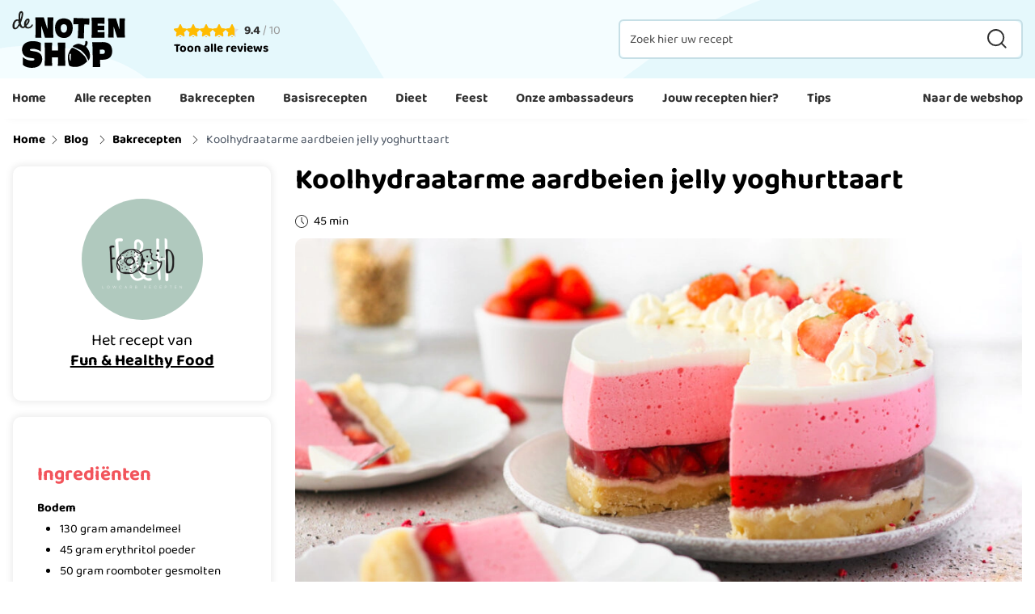

--- FILE ---
content_type: text/html; charset=UTF-8
request_url: https://www.denotenshop.nl/blog/koolhydraatarme-aardbeien-jelly-yoghurttaart/
body_size: 86095
content:
<!doctype html>
<html lang="nl">
<head >
    <meta charset="utf-8"/>
<meta name="title" content="Koolhydraatarme aardbeien jelly yoghurttaart recept | De Notenshop"/>
<meta name="description" content="Opzoek naar een taart waarmee jij de show kunt stelen? Met dit recept voor een koolhydraatarme aardbeientaart gaat dat je sowieso lukken!"/>
<meta name="robots" content="index,follow"/>
<meta name="viewport" content="width=device-width, initial-scale=1, maximum-scale=1"/>
<title>Koolhydraatarme aardbeien jelly yoghurttaart recept | De Notenshop</title>
<link rel="preload" as="style" href="/static/version1768900658/frontend/Hypershop/DeNotenshop/nl_NL/css/style.css" />
<link rel="preload" as="style" href="/wp/wp-includes/css/dist/block-library/style.min.css?ver=6.8" />
<link rel="preload" as="style" href="/wp/wp-content/plugins/rate-my-post/public/css/rate-my-post.min.css?ver=4.3.2" />
<link rel="preload" as="style" href="/wp/wp-content/plugins/esp/public/css/esp-public.css?ver=1.0.0" />
<link rel="preload" as="style" href="/wp/wp-content/plugins/ultimate-social-media-icons/css/sfsi-style.css?ver=2.9.5" />
<link rel="preload" as="style" href="/wp/wp-includes/css/dashicons.min.css?ver=6.8" />
<link rel="preload" as="script" href="/wp/fishpig/js/wp-includes/js/jquery/jquery-v9623fd4cc635caeae6836b59af63001e.min.js?ver=3.7.1" />
<link rel="preload" as="script" href="/wp/fishpig/js/wp-includes/js/jquery/jquery-migrate-v0e02eba21433fc48342f0770067076a8.min.js?ver=3.4.1" />
<link rel="preload" as="script" href="/wp/fishpig/js/wp-content/plugins/esp/public/js/esp-public-v84fd1e8aa75d254a9ebaef5c021a2e42.js?ver=1.0.0" />
<link rel="preload" as="script" href="/static/version1768900658/frontend/Hypershop/DeNotenshop/nl_NL/Magento_Theme/js/sticky-header.js" />
<link rel="preload" as="script" href="/static/version1768900658/frontend/Hypershop/DeNotenshop/nl_NL/Hypershop_Boilerplate/js/lib/swiper.js" />
<link rel="preload" as="script" href="/wp/fishpig/js/wp-content/plugins/rate-my-post/public/js/rate-my-post-v5a6bd5fced46e1545c01b4bd7f8e0329.min.js?ver=4.3.2" />
<link rel="preload" as="script" href="/wp/fishpig/js/wp-includes/js/jquery/ui/core-v2603e5b0f55bc7fef9d4f72416ea1308.min.js?ver=1.13.3" />
<link rel="preload" as="script" href="/wp/fishpig/js/wp-content/plugins/ultimate-social-media-icons/js/shuffle/modernizr.custom-vb21eef5b378bf973af74a98e5a7f2796.min.js?ver=6.8" />
<link rel="preload" as="script" href="/wp/fishpig/js/wp-content/plugins/ultimate-social-media-icons/js/shuffle/jquery.shuffle-vcd315fe24eebae9d8cfc023f9a80e180.min.js?ver=6.8" />
<link rel="preload" as="script" href="/wp/fishpig/js/wp-content/plugins/ultimate-social-media-icons/js/shuffle/random-shuffle-min-v2d993030e25a09aa97126a01e7869261.js?ver=6.8" />
<link rel="preload" as="script" href="/wp/fishpig/js/wp-content/plugins/ultimate-social-media-icons/js/custom-vfe3b446bb94eb988d1a204436e2fb891.js?ver=2.9.5" />
<link  rel="stylesheet" type="text/css"  media="all" href="https://www.denotenshop.nl/static/version1768900658/frontend/Hypershop/DeNotenshop/nl_NL/css/style.css" />

<script type="application/ld+json" class="yoast-schema-graph">{"@context":"https://schema.org","@graph":[{"@type":"WebPage","@id":"https://www.denotenshop.nl/blog/koolhydraatarme-aardbeien-jelly-yoghurttaart/","url":"https://www.denotenshop.nl/blog/koolhydraatarme-aardbeien-jelly-yoghurttaart/","name":"Koolhydraatarme aardbeien jelly yoghurttaart recept","isPartOf":{"@id":"https://www.denotenshop.nl/blog/#website"},"primaryImageOfPage":{"@id":"https://www.denotenshop.nl/blog/koolhydraatarme-aardbeien-jelly-yoghurttaart/#primaryimage"},"image":{"@id":"https://www.denotenshop.nl/blog/koolhydraatarme-aardbeien-jelly-yoghurttaart/#primaryimage"},"thumbnailUrl":"https://www.denotenshop.nl/wp/wp-content/uploads/2023/01/IMG_9038-scaled.jpeg","datePublished":"2023-01-30T14:43:49+00:00","dateModified":"2023-09-01T11:34:55+00:00","author":{"@id":"https://www.denotenshop.nl/blog/#/schema/person/b49d88bfb652a320e523d1a0edaca596"},"description":"Opzoek naar een taart waarmee jij de show kunt stelen? Met dit recept voor een koolhydraatarme aardbeientaart gaat dat je sowieso lukken!","inLanguage":"nl-NL","potentialAction":[{"@type":"ReadAction","target":["https://www.denotenshop.nl/blog/koolhydraatarme-aardbeien-jelly-yoghurttaart/"]}]},{"@type":"ImageObject","inLanguage":"nl-NL","@id":"https://www.denotenshop.nl/blog/koolhydraatarme-aardbeien-jelly-yoghurttaart/#primaryimage","url":"https://www.denotenshop.nl/wp/wp-content/uploads/2023/01/IMG_9038-scaled.jpeg","contentUrl":"https://www.denotenshop.nl/wp/wp-content/uploads/2023/01/IMG_9038-scaled.jpeg","width":990,"height":660},{"@type":"WebSite","@id":"https://www.denotenshop.nl/blog/#website","url":"https://www.denotenshop.nl/blog/","name":"De Notenshop Blog","description":"","potentialAction":[{"@type":"SearchAction","target":{"@type":"EntryPoint","urlTemplate":"https://www.denotenshop.nl/blog/?s={search_term_string}"},"query-input":{"@type":"PropertyValueSpecification","valueRequired":true,"valueName":"search_term_string"}}],"inLanguage":"nl-NL"},{"@type":"Person","@id":"https://www.denotenshop.nl/blog/#/schema/person/b49d88bfb652a320e523d1a0edaca596","name":"Fun &amp; Healthy Food","image":{"@type":"ImageObject","inLanguage":"nl-NL","@id":"https://www.denotenshop.nl/blog/#/schema/person/image/","url":"https://secure.gravatar.com/avatar/6b282b035eb290c3cd08715d667c834230bb584b1b0e24b8b7b1e2f05a4ad871?s=96&d=mm&r=g","contentUrl":"https://secure.gravatar.com/avatar/6b282b035eb290c3cd08715d667c834230bb584b1b0e24b8b7b1e2f05a4ad871?s=96&d=mm&r=g","caption":"Fun &amp; Healthy Food"},"description":"Heey! Wat leuk dat je op mijn startpagina bij DeNotenshop terecht bent gekomen. Ik ben Anne Verhoeve, 35 jaar oud. Ik ben getrouwd en woon samen met mijn man en twee zoontjes ('16 en '20) in IJsselstein. Al jaren ben ik bezig met koolhydraatbewust eten, wat inhoudt dat ik suikers zoveel mogelijk vermijdt. Dit heeft allemaal te maken met mijn hormoonhuishouding en ik merk dat ik het beste ga op zo min mogelijk suikers. Echter ben ik gek op bakken en zo ben ik langzamerhand steeds meer koolhydraatarm bakken gaan uitoefenen. Zelf eet ik dus niet perse keto of koolhydraatarm, maar mijn recepten zijn dit vaak wel. Ook leg ik steeds meer de focus op suikervrij en eiwitrijk. Zo probeer ik balans te vinden in mijn dagelijks leven. Mijn zoontjes vinden het ook erg leuk om met mij mee te bakken, dus we staan vaak in de keuken. Ik vind het bakken zo leuk, dat ik er zelfs mijn werk van gemaakt heb. Naast dat ik 27u als verpleegkundige aan het werk ben, is Fun &amp; Healthy food ook mijn bedrijf geworden. Hopelijk geniet jij net zo van mijn recepten als dat we hier thuis doen. Veel bakplezier, liefs Anne.","sameAs":["https://www.funandhealthyfood.nl/","https://www.facebook.com/Lekker.afvallen.met.anne/","https://www.instagram.com/anne.funhealthyfood/?hl=nl"],"url":"https://www.denotenshop.nl/blog/author/funhealthyfood/"}]}</script>
<script type="text/javascript" src="https://www.denotenshop.nl/wp/fishpig/js/wp-includes/js/jquery/jquery-v9623fd4cc635caeae6836b59af63001e.min.js?ver=3.7.1" id="jquery-core-js"></script>
<script type="text/javascript" src="https://www.denotenshop.nl/wp/fishpig/js/wp-includes/js/jquery/jquery-migrate-v0e02eba21433fc48342f0770067076a8.min.js?ver=3.4.1" id="jquery-migrate-js"></script>
<script type="text/javascript" src="https://www.denotenshop.nl/wp/fishpig/js/wp-content/plugins/esp/public/js/esp-public-v84fd1e8aa75d254a9ebaef5c021a2e42.js?ver=1.0.0" id="esp-js"></script>
<script type="application/ld+json">{"@context":"https://schema.org","@type":"Recipe","name":"Koolhydraatarme aardbeien jelly yoghurttaart","image":{"@type":"ImageObject","url":"https://www.denotenshop.nl/wp/wp-content/uploads/2023/01/IMG_9038-scaled.jpeg","width":990,"height":660},"author":{"@type":"Person","name":"Fun &amp; Healthy Food"},"description":"Deze taart ziet er niet alleen mooi uit, maar is ook nog eens ontzettend lekker. Lekker laag in koolhydraten, dus passend in een kha-dieet. Ideaal!","prepTime":"PT00H45M00S","keywords":"Amandelmeel, Erythritol, Vanillepoeder","datePublished":"2023-01-30","recipeCategory":"Bakrecepten","recipeIngredient":["130 gram amandelmeel","45 gram erythritol poeder","50 gram roomboter gesmolten","mespuntje vanillepoeder","175 gram aardbeien","5 gelatine blaadjes","275 ml water","30 ml aardbeien limonade siroop","5 gelatine blaadjes","350 gram Griekse yoghurt 2%","100 gram frambozen + aardbeien","20 ml water","50 gram erythritol poeder","Optioneel rode kleurstof","100 gram griekse yoghurt 2%","20 gram erythritol poeder","1,5 gelatine blaadje"],"recipeInstructions":[{"@type":"HowToStep","text":"Maak eerst de bodem door de amandelmeel, erythritol poeder, vanille poeder en gesmolten roomboter met elkaar te mengen. Bekleed de bakvorm met bakpapier, zowel de bodem als de zijkanten. Druk het deeg stevig aan en zet de springvorm in de koelkast."},{"@type":"HowToStep","text":"Week 5 gelatineblaadjes in koud water voor minimaal 10 minuten. Maak de aardbeien schoon, haal het kroontje eraf en snij in kwartjes. Verdeel de aardbeien op de bodem. Verwarm 50 ml water in een steelpan. Haal de gelatine uit het schaaltje en voeg dit toe aan de steelpan. Roer door tot het gesmolten is. Voeg het overige water en limonade siroop toe. Laat het mengsel afkoelen tot kamertemperatuur en schenk dit over de aardbeien. Zet voor 1 uur in de koelkast of tot de laag stijf geworden is."},{"@type":"HowToStep","text":"Week 5 gelatineblaadjes in koud water voor minimaal 10 minuten. Mix de griekse yoghurt met de erythritol poeder verwarm de frambozen, aardbeien en water in een steelpan en laat dit pruttelen. Pureer het vervolgens tot alle stukjes weg zijn. Haal de gelatine uit het bakje en voeg dit al roerend toe aan de steelpan. Roer door tot de gelatine is gesmolten. Mocht je niet van de pitjes houden, zeef deze er dan uit. Voeg de gepureerde fruit toe aan de griekse yoghurt en mix goed door. Spatel vervolgens de yoghurt in de springvorm en verdeel gelijkmatig. Zet voor 2 uur in de koelkast of tot de yoghurt stijf is geworden."},{"@type":"HowToStep","text":"Week 1,5 gelatineblaadjes in koud water voor minimaal 10 minuten. Voeg de griekse yoghurt met erytirtolpoeder toe aan een steelpan en verwarm. Haal de gelatine uit de kom en voeg toe aan de steelpan. Roer door tot de gelatine is gesmolten. Zet dan het vuur uit en schenk de griekse yoghurt in de springvorm. Verdeel gelijkmatig en zet daarna terug in de koelkast voor ca 4 uur maar het liefst voor een nachtje.&nbsp;Daarna is je no bake aardbeien jelly yoghurttaart klaar."},{"@type":"HowToStep","text":"Week 5 gelatineblaadjes in koud water voor minimaal 10 minuten. Maak de aardbeien schoon, haal het kroontje eraf en snij in kwartjes. Verdeel de aardbeien op de bodem. Verwarm 50 ml water in een steelpan. Haal de gelatine uit het schaaltje en voeg dit toe aan de steelpan. Roer door tot het gesmolten is. Voeg het overige water en limonade siroop toe. Laat het mengsel afkoelen tot kamertemperatuur en schenk dit over de aardbeien. Zet voor 1 uur in de koelkast of tot de laag stijf geworden is."},{"@type":"HowToStep","text":"Week 5 gelatineblaadjes in koud water voor minimaal 10 minuten. Mix de griekse yoghurt met de erythritol poeder verwarm de frambozen, aardbeien en water in een steelpan en laat dit pruttelen. Pureer het vervolgens tot alle stukjes weg zijn. Haal de gelatine uit het bakje en voeg dit al roerend toe aan de steelpan. Roer door tot de gelatine is gesmolten. Mocht je niet van de pitjes houden, zeef deze er dan uit. Voeg de gepureerde fruit toe aan de griekse yoghurt en mix goed door. Spatel vervolgens de yoghurt in de springvorm en verdeel gelijkmatig. Zet voor 2 uur in de koelkast of tot de yoghurt stijf is geworden."},{"@type":"HowToStep","text":"Week 1,5 gelatineblaadjes in koud water voor minimaal 10 minuten. Voeg de griekse yoghurt met erytirtolpoeder toe aan een steelpan en verwarm. Haal de gelatine uit de kom en voeg toe aan de steelpan. Roer door tot de gelatine is gesmolten. Zet dan het vuur uit en schenk de griekse yoghurt in de springvorm. Verdeel gelijkmatig en zet daarna terug in de koelkast voor ca 4 uur maar het liefst voor een nachtje. Daarna is je no bake aardbeien jelly yoghurttaart klaar."}]}</script>
<script type="application/ld+json">{"@context":"https:\/\/schema.org","@type":"WebSite","name":"De Notenshop Blog","url":"https:\/\/www.denotenshop.nl\/blog"}</script>
<script type="application/ld+json">[]</script>
<script>/* Force jQuery to load with noGlobal=true */(function(n){window.module={exports:{}};var t=setInterval(function(){if(typeof requirejs!=='undefined'){clearInterval(t);requirejs(['jquery'],function($){window.__jQuery_magento=$;});}},n);})(20);</script>
<script  type="text/javascript"  src="https://www.denotenshop.nl/static/version1768900658/frontend/Hypershop/DeNotenshop/nl_NL/Magento_Theme/js/sticky-header.js"></script>
<script  type="text/javascript"  src="https://www.denotenshop.nl/static/version1768900658/frontend/Hypershop/DeNotenshop/nl_NL/Hypershop_Boilerplate/js/lib/swiper.js"></script>
<link  rel="preconnect" href="https://consent.cookiebot.com" />
<link  rel="preconnect" href="https://connect.facebook.net" />
<link  rel="preconnect" href="https://chimpstatic.com" />
<link  rel="preconnect" href="https://www.google-analytics.com" />
<link  rel="preconnect" href="//cdn.segmentify.com" />
<link  rel="canonical" href="https://www.denotenshop.nl/blog/koolhydraatarme-aardbeien-jelly-yoghurttaart/" />
<link  rel="icon" type="image/x-icon" href="https://www.denotenshop.nl/media/favicon/stores/1/De_Notenshop_Favicon_1.png" />
<link  rel="shortcut icon" type="image/x-icon" href="https://www.denotenshop.nl/media/favicon/stores/1/De_Notenshop_Favicon_1.png" />
<script src="https://cdn.ablyft.com/s/50640353.js"></script>                <link rel="preload" as="font" type="font/woff2" href="https://www.denotenshop.nl/static/version1768900658/frontend/Hypershop/DeNotenshop/nl_NL/fonts/raleway/bold/bold.woff2" crossorigin>
            <link rel="preload" as="font" type="font/woff2" href="https://www.denotenshop.nl/static/version1768900658/frontend/Hypershop/DeNotenshop/nl_NL/fonts/raleway/regular/regular.woff2" crossorigin>
            <link rel="preload" as="font" type="font/woff2" href="https://www.denotenshop.nl/static/version1768900658/frontend/Hypershop/DeNotenshop/nl_NL/fonts/merriweather/bold/bold.woff2" crossorigin>
            <link rel="preload" as="font" type="font/woff2" href="https://www.denotenshop.nl/static/version1768900658/frontend/Hypershop/DeNotenshop/nl_NL/fonts/baloo2/bold/bold.woff2" crossorigin>
            <link rel="preload" as="font" type="font/woff2" href="https://www.denotenshop.nl/static/version1768900658/frontend/Hypershop/DeNotenshop/nl_NL/fonts/baloo2/regular/regular.woff2" crossorigin>
    
<script nonce="dXk2dnR2Mmw2Ymp5aHp1bnlzdGV4NXk0aDAybm41cmo=" type="text/javascript">(function(w,d,s,l,i){w[l]=w[l]||[];w[l].push({'gtm.start':
            new Date().getTime(),event:'gtm.js'});var f=d.getElementsByTagName(s)[0],
        j=d.createElement(s),dl=l!='dataLayer'?'&l='+l:'';j.async=true;j.src=
        'https://www.googletagmanager.com/gtm.js?id='+i+dl;f.parentNode.insertBefore(j,f);
    })(window,document,'script','dataLayer','GTM-TRCCFTH');</script>

<script>
    var BASE_URL = 'https://www.denotenshop.nl/';
    var THEME_PATH = 'https://www.denotenshop.nl/static/version1768900658/frontend/Hypershop/DeNotenshop/nl_NL';
    var COOKIE_CONFIG = {
        "expires": null,
        "path": "\u002F",
        "domain": ".www.denotenshop.nl",
        "secure": true,
        "lifetime": "86400",
        "cookie_restriction_enabled": false    };
    var CURRENT_STORE_CODE = 'default';
    var CURRENT_WEBSITE_ID = '1';

    window.hyva = window.hyva || {}

    window.cookie_consent_groups = window.cookie_consent_groups || {}
    window.cookie_consent_groups['necessary'] = true;

    window.cookie_consent_config = window.cookie_consent_config || {};
    window.cookie_consent_config['necessary'] = [].concat(
        window.cookie_consent_config['necessary'] || [],
        [
            'user_allowed_save_cookie',
            'form_key',
            'mage-messages',
            'private_content_version',
            'mage-cache-sessid',
            'last_visited_store',
            'section_data_ids'
        ]
    );
</script>
<script>
    'use strict';
    (function( hyva, undefined ) {

        function lifetimeToExpires(options, defaults) {

            const lifetime = options.lifetime || defaults.lifetime;

            if (lifetime) {
                const date = new Date;
                date.setTime(date.getTime() + lifetime * 1000);
                return date;
            }

            return null;
        }

        function generateRandomString() {

            const allowedCharacters = '0123456789abcdefghijklmnopqrstuvwxyzABCDEFGHIJKLMNOPQRSTUVWXYZ',
                length = 16;

            let formKey = '',
                charactersLength = allowedCharacters.length;

            for (let i = 0; i < length; i++) {
                formKey += allowedCharacters[Math.round(Math.random() * (charactersLength - 1))]
            }

            return formKey;
        }

        const sessionCookieMarker = {noLifetime: true}

        const cookieTempStorage = {};

        const internalCookie = {
            get(name) {
                const v = document.cookie.match('(^|;) ?' + name + '=([^;]*)(;|$)');
                return v ? v[2] : null;
            },
            set(name, value, days, skipSetDomain) {
                let expires,
                    path,
                    domain,
                    secure,
                    samesite;

                const defaultCookieConfig = {
                    expires: null,
                    path: '/',
                    domain: null,
                    secure: false,
                    lifetime: null,
                    samesite: 'lax'
                };

                const cookieConfig = window.COOKIE_CONFIG || {};

                expires = days && days !== sessionCookieMarker
                    ? lifetimeToExpires({lifetime: 24 * 60 * 60 * days, expires: null}, defaultCookieConfig)
                    : lifetimeToExpires(window.COOKIE_CONFIG, defaultCookieConfig) || defaultCookieConfig.expires;

                path = cookieConfig.path || defaultCookieConfig.path;
                domain = !skipSetDomain && (cookieConfig.domain || defaultCookieConfig.domain);
                secure = cookieConfig.secure || defaultCookieConfig.secure;
                samesite = cookieConfig.samesite || defaultCookieConfig.samesite;

                document.cookie = name + "=" + encodeURIComponent(value) +
                    (expires && days !== sessionCookieMarker ? '; expires=' + expires.toGMTString() : '') +
                    (path ? '; path=' + path : '') +
                    (domain ? '; domain=' + domain : '') +
                    (secure ? '; secure' : '') +
                    (samesite ? '; samesite=' + samesite : 'lax');
            },
            isWebsiteAllowedToSaveCookie() {
                const allowedCookies = this.get('user_allowed_save_cookie');
                if (allowedCookies) {
                    const allowedWebsites = JSON.parse(unescape(allowedCookies));

                    return allowedWebsites[CURRENT_WEBSITE_ID] === 1;
                }
                return false;
            },
            getGroupByCookieName(name) {
                const cookieConsentConfig = window.cookie_consent_config || {};
                let group = null;
                for (let prop in cookieConsentConfig) {
                    if (!cookieConsentConfig.hasOwnProperty(prop)) continue;
                    if (cookieConsentConfig[prop].includes(name)) {
                        group = prop;
                        break;
                    }
                }
                return group;
            },
            isCookieAllowed(name) {
                const cookieGroup = this.getGroupByCookieName(name);
                return cookieGroup
                    ? window.cookie_consent_groups[cookieGroup]
                    : this.isWebsiteAllowedToSaveCookie();
            },
            saveTempStorageCookies() {
                for (const [name, data] of Object.entries(cookieTempStorage)) {
                    if (this.isCookieAllowed(name)) {
                        this.set(name, data['value'], data['days'], data['skipSetDomain']);
                        delete cookieTempStorage[name];
                    }
                }
            }
        };

        hyva.getCookie = (name) => {
            const cookieConfig = window.COOKIE_CONFIG || {};

            if (cookieConfig.cookie_restriction_enabled && ! internalCookie.isCookieAllowed(name)) {
                return cookieTempStorage[name] ? cookieTempStorage[name]['value'] : null;
            }

            return internalCookie.get(name);
        }

        hyva.setCookie = (name, value, days, skipSetDomain) => {
            const cookieConfig = window.COOKIE_CONFIG || {};

            if (cookieConfig.cookie_restriction_enabled && ! internalCookie.isCookieAllowed(name)) {
                cookieTempStorage[name] = {value, days, skipSetDomain};
                return;
            }
            return internalCookie.set(name, value, days, skipSetDomain);
        }


        hyva.setSessionCookie = (name, value, skipSetDomain) => {
            return hyva.setCookie(name, value, sessionCookieMarker, skipSetDomain)
        }

        hyva.getBrowserStorage = () => {
            const browserStorage = window.localStorage || window.sessionStorage;
            if (!browserStorage) {
                console.warn('Browser Storage is unavailable');
                return false;
            }
            try {
                browserStorage.setItem('storage_test', '1');
                browserStorage.removeItem('storage_test');
            } catch (error) {
                console.warn('Browser Storage is not accessible', error);
                return false;
            }
            return browserStorage;
        }

        hyva.postForm = (postParams) => {
            const form = document.createElement("form");

            let data = postParams.data;

            if (! postParams.skipUenc && ! data.uenc) {
                data.uenc = btoa(window.location.href);
            }
            form.method = "POST";
            form.action = postParams.action;

            Object.keys(postParams.data).map(key => {
                const field = document.createElement("input");
                field.type = 'hidden'
                field.value = postParams.data[key];
                field.name = key;
                form.appendChild(field);
            });

            const form_key = document.createElement("input");
            form_key.type = 'hidden';
            form_key.value = hyva.getFormKey();
            form_key.name="form_key";
            form.appendChild(form_key);

            document.body.appendChild(form);

            form.submit();
        }

        hyva.getFormKey = function () {
            let formKey = hyva.getCookie('form_key');

            if (!formKey) {
                formKey = generateRandomString();
                hyva.setCookie('form_key', formKey);
            }

            return formKey;
        }

        hyva.formatPrice = (value, showSign, options = {}) => {
            const groupSeparator = options.groupSeparator;
            const decimalSeparator = options.decimalSeparator
            delete options.groupSeparator;
            delete options.decimalSeparator;
            const formatter = new Intl.NumberFormat(
                'nl\u002DNL',
                Object.assign({
                    style: 'currency',
                    currency: 'EUR',
                    signDisplay: showSign ? 'always' : 'auto'
                }, options)
            );
            return (typeof Intl.NumberFormat.prototype.formatToParts === 'function') ?
                formatter.formatToParts(value).map(({type, value}) => {
                    switch (type) {
                        case 'currency':
                            return '\u20AC' || value;
                        case 'minusSign':
                            return '- ';
                        case 'plusSign':
                            return '+ ';
                        case 'group':
                            return groupSeparator !== undefined ? groupSeparator : value;
                        case 'decimal':
                            return decimalSeparator !== undefined ? decimalSeparator : value;
                        default :
                            return value;
                    }
                }).reduce((string, part) => string + part) :
                formatter.format(value);
        }

        const formatStr = function (str, nStart) {
            const args = Array.from(arguments).slice(2);

            return str.replace(/(%+)([0-9]+)/g, (m, p, n) => {
                const idx = parseInt(n) - nStart;

                if (args[idx] === null || args[idx] === void 0) {
                    return m;
                }
                return p.length % 2
                    ? p.slice(0, -1).replace('%%', '%') + args[idx]
                    : p.replace('%%', '%') + n;
            })
        }

        hyva.str = function (string) {
            const args = Array.from(arguments);
            args.splice(1, 0, 1);

            return formatStr.apply(undefined, args);
        }

        hyva.strf = function () {
            const args = Array.from(arguments);
            args.splice(1, 0, 0);

            return formatStr.apply(undefined, args);
        }

        /**
         * Take a html string as `content` parameter and
         * extract an element from the DOM to replace in
         * the current page under the same selector,
         * defined by `targetSelector`
         */
        hyva.replaceDomElement = (targetSelector, content) => {
            // Parse the content and extract the DOM node using the `targetSelector`
            const parser = new DOMParser();
            const doc = parser.parseFromString(content, 'text/html');
            const contentNode = doc.querySelector(targetSelector);

            // Bail if content can't be found
            if (!contentNode) {
                return;
            }

            hyva.activateScripts(contentNode)

            // Replace the old DOM node with the new content
            document.querySelector(targetSelector).replaceWith(contentNode);

            // Reload customerSectionData and display cookie-messages if present
            window.dispatchEvent(new CustomEvent("reload-customer-section-data"));
            hyva.initMessages();
        }

        hyva.activateScripts = (contentNode) => {
            // Extract all the script tags from the content.
            // Script tags won't execute when inserted into a dom-element directly,
            // therefore we need to inject them to the head of the document.
            const tmpScripts = contentNode.getElementsByTagName('script');

            if (tmpScripts.length > 0) {
                // Push all script tags into an array
                // (to prevent dom manipulation while iterating over dom nodes)
                const scripts = [];
                for (let i = 0; i < tmpScripts.length; i++) {
                    scripts.push(tmpScripts[i]);
                }

                // Iterate over all script tags and duplicate+inject each into the head
                for (let i = 0; i < scripts.length; i++) {
                    let script = document.createElement('script');
                    script.innerHTML = scripts[i].innerHTML;

                    document.head.appendChild(script);

                    // Remove the original (non-executing) node from the content
                    scripts[i].parentNode.removeChild(scripts[i]);
                }
            }
            return contentNode;
        }

        const replace = {['+']: '-', ['/']: '_', ['=']: ','};
        hyva.getUenc = () => btoa(window.location.href).replace(/[+/=]/g, match => replace[match]);

        let currentTrap;

        const focusableElements = (rootElement) => {
            const selector = 'button, [href], input, select, textarea, details, [tabindex]:not([tabindex="-1"]';
            return Array.from(rootElement.querySelectorAll(selector))
                .filter(el => {
                    return el.style.display !== 'none'
                        && !el.disabled
                        && el.tabIndex !== -1
                        && (el.offsetWidth || el.offsetHeight || el.getClientRects().length)
                })
        }

        const focusTrap = (e) => {
            const isTabPressed = e.key === 'Tab' || e.keyCode === 9;
            if (!isTabPressed) return;

            const focusable = focusableElements(currentTrap)
            const firstFocusableElement = focusable[0]
            const lastFocusableElement = focusable[focusable.length - 1]

            e.shiftKey
                ? document.activeElement === firstFocusableElement && (lastFocusableElement.focus(), e.preventDefault())
                : document.activeElement === lastFocusableElement && (firstFocusableElement.focus(), e.preventDefault())
        };

        hyva.releaseFocus = (rootElement) => {
            if (currentTrap && (!rootElement || rootElement === currentTrap)) {
                currentTrap.removeEventListener('keydown', focusTrap)
                currentTrap = null
            }
        }
        hyva.trapFocus = (rootElement) => {
            if (!rootElement) return;
            hyva.releaseFocus()
            currentTrap = rootElement
            rootElement.addEventListener('keydown', focusTrap)
            const firstElement = focusableElements(rootElement)[0]
            firstElement && firstElement.focus()
        }

                hyva.alpineInitialized = (fn) => window.addEventListener('alpine:initialized', fn, {once: true})
                window.addEventListener('user-allowed-save-cookie', () => internalCookie.saveTempStorageCookies())

    }( window.hyva = window.hyva || {} ));
</script>
<script>
    if (!window.IntersectionObserver) {
        window.IntersectionObserver = function (callback) {
            this.observe = el => el && callback(this.takeRecords());
            this.takeRecords = () => [{isIntersecting: true, intersectionRatio: 1}];
            this.disconnect = () => {};
            this.unobserve = () => {};
        }
    }
</script>
<script>
    if (HTMLScriptElement.supports && HTMLScriptElement.supports('speculationrules')) {
        const specScript = document.createElement('script');
        const baseUrl = window.BASE_URL;
        specScript.type = 'speculationrules';

        function getPrerenderConfig(baseUrl) {
            return {
                "prerender": [
                    {
                        "source": "document",
                        "where": {
                            "and": [
                                {"href_matches": "/*"},
                                {"not": {"href_matches": baseUrl + "customer*"}},
                                {"not": {"href_matches": baseUrl + "checkout*"}},
                                {"not": {"href_matches": baseUrl + "download*"}},
                                {"not": {"href_matches": baseUrl + "redirect*"}},
                                {"not": {"href_matches": baseUrl + "store*"}},
                                {"not": {"href_matches": baseUrl + "rewrite*"}},
                                {"not": {"href_matches": baseUrl + "switch*"}},
                                {"not": {"href_matches": baseUrl + "*.pdf"}},
                                {"not": {"selector_matches": ".do-not-prerender"}},
                                {"not": {"selector_matches": "[rel=nofollow]"}}
                            ]
                        },
                        "eagerness": "moderate"
                    }
                ]
            };
        }

        specRules = getPrerenderConfig(baseUrl);
        specScript.textContent = JSON.stringify(specRules);

        document.addEventListener("DOMContentLoaded", function () {
            document.body.append(specScript);
        });
    }
</script>
<meta property="og:locale" content="nl_NL"/>
<meta property="og:type" content="article"/>
<meta property="og:title" content="Koolhydraatarme aardbeien jelly yoghurttaart"/>
<meta property="og:description" content="Opzoek naar een taart waarmee jij de show kunt stelen? Met dit recept voor een koolhydraatarme aardbeientaart gaat dat je sowieso lukken!"/>
<meta property="og:url" content="https://www.denotenshop.nl/blog/koolhydraatarme-aardbeien-jelly-yoghurttaart/"/>
<meta property="og:site_name" content="De Notenshop Blog"/>
<meta property="og:article&#x3A;publisher" content="https://www.facebook.com/Notenshop/"/>
<meta property="og:image" content="https://www.denotenshop.nl/wp/wp-content/uploads/2023/01/IMG_9038-scaled.jpeg"/>
<meta property="og:updated_time" content="2023-09-01T11:34:55+00:00"/>
<meta property="og:article&#x3A;author" content="https://www.facebook.com/Lekker.afvallen.met.anne/"/>
<meta property="og:article&#x3A;published_time" content="2023-01-30T14:43:49+00:00"/>
<meta property="og:article&#x3A;modified_time" content="2023-09-01T11:34:55+00:00"/>

<link rel='stylesheet' id='wp-block-library-css' href='https://www.denotenshop.nl/wp/wp-includes/css/dist/block-library/style.min.css?ver=6.8' type='text/css' media='all' />
<link rel='stylesheet' id='rate-my-post-css' href='https://www.denotenshop.nl/wp/wp-content/plugins/rate-my-post/public/css/rate-my-post.min.css?ver=4.3.2' type='text/css' media='all' />
<link rel='stylesheet' id='esp-css' href='https://www.denotenshop.nl/wp/wp-content/plugins/esp/public/css/esp-public.css?ver=1.0.0' type='text/css' media='all' />
<link rel='stylesheet' id='SFSImainCss-css' href='https://www.denotenshop.nl/wp/wp-content/plugins/ultimate-social-media-icons/css/sfsi-style.css?ver=2.9.5' type='text/css' media='all' />
<link rel='stylesheet' id='dashicons-css' href='https://www.denotenshop.nl/wp/wp-includes/css/dashicons.min.css?ver=6.8' type='text/css' media='all' />

<style>img:is([sizes="auto" i], [sizes^="auto," i]) { contain-intrinsic-size: 3000px 1500px }</style>
<style id='classic-theme-styles-inline-css' type='text/css'>
/*! This file is auto-generated */
.wp-block-button__link{color:#fff;background-color:#32373c;border-radius:9999px;box-shadow:none;text-decoration:none;padding:calc(.667em + 2px) calc(1.333em + 2px);font-size:1.125em}.wp-block-file__button{background:#32373c;color:#fff;text-decoration:none}
</style>
<style id='global-styles-inline-css' type='text/css'>
:root{--wp--preset--aspect-ratio--square: 1;--wp--preset--aspect-ratio--4-3: 4/3;--wp--preset--aspect-ratio--3-4: 3/4;--wp--preset--aspect-ratio--3-2: 3/2;--wp--preset--aspect-ratio--2-3: 2/3;--wp--preset--aspect-ratio--16-9: 16/9;--wp--preset--aspect-ratio--9-16: 9/16;--wp--preset--color--black: #000000;--wp--preset--color--cyan-bluish-gray: #abb8c3;--wp--preset--color--white: #ffffff;--wp--preset--color--pale-pink: #f78da7;--wp--preset--color--vivid-red: #cf2e2e;--wp--preset--color--luminous-vivid-orange: #ff6900;--wp--preset--color--luminous-vivid-amber: #fcb900;--wp--preset--color--light-green-cyan: #7bdcb5;--wp--preset--color--vivid-green-cyan: #00d084;--wp--preset--color--pale-cyan-blue: #8ed1fc;--wp--preset--color--vivid-cyan-blue: #0693e3;--wp--preset--color--vivid-purple: #9b51e0;--wp--preset--gradient--vivid-cyan-blue-to-vivid-purple: linear-gradient(135deg,rgba(6,147,227,1) 0%,rgb(155,81,224) 100%);--wp--preset--gradient--light-green-cyan-to-vivid-green-cyan: linear-gradient(135deg,rgb(122,220,180) 0%,rgb(0,208,130) 100%);--wp--preset--gradient--luminous-vivid-amber-to-luminous-vivid-orange: linear-gradient(135deg,rgba(252,185,0,1) 0%,rgba(255,105,0,1) 100%);--wp--preset--gradient--luminous-vivid-orange-to-vivid-red: linear-gradient(135deg,rgba(255,105,0,1) 0%,rgb(207,46,46) 100%);--wp--preset--gradient--very-light-gray-to-cyan-bluish-gray: linear-gradient(135deg,rgb(238,238,238) 0%,rgb(169,184,195) 100%);--wp--preset--gradient--cool-to-warm-spectrum: linear-gradient(135deg,rgb(74,234,220) 0%,rgb(151,120,209) 20%,rgb(207,42,186) 40%,rgb(238,44,130) 60%,rgb(251,105,98) 80%,rgb(254,248,76) 100%);--wp--preset--gradient--blush-light-purple: linear-gradient(135deg,rgb(255,206,236) 0%,rgb(152,150,240) 100%);--wp--preset--gradient--blush-bordeaux: linear-gradient(135deg,rgb(254,205,165) 0%,rgb(254,45,45) 50%,rgb(107,0,62) 100%);--wp--preset--gradient--luminous-dusk: linear-gradient(135deg,rgb(255,203,112) 0%,rgb(199,81,192) 50%,rgb(65,88,208) 100%);--wp--preset--gradient--pale-ocean: linear-gradient(135deg,rgb(255,245,203) 0%,rgb(182,227,212) 50%,rgb(51,167,181) 100%);--wp--preset--gradient--electric-grass: linear-gradient(135deg,rgb(202,248,128) 0%,rgb(113,206,126) 100%);--wp--preset--gradient--midnight: linear-gradient(135deg,rgb(2,3,129) 0%,rgb(40,116,252) 100%);--wp--preset--font-size--small: 13px;--wp--preset--font-size--medium: 20px;--wp--preset--font-size--large: 36px;--wp--preset--font-size--x-large: 42px;--wp--preset--spacing--20: 0.44rem;--wp--preset--spacing--30: 0.67rem;--wp--preset--spacing--40: 1rem;--wp--preset--spacing--50: 1.5rem;--wp--preset--spacing--60: 2.25rem;--wp--preset--spacing--70: 3.38rem;--wp--preset--spacing--80: 5.06rem;--wp--preset--shadow--natural: 6px 6px 9px rgba(0, 0, 0, 0.2);--wp--preset--shadow--deep: 12px 12px 50px rgba(0, 0, 0, 0.4);--wp--preset--shadow--sharp: 6px 6px 0px rgba(0, 0, 0, 0.2);--wp--preset--shadow--outlined: 6px 6px 0px -3px rgba(255, 255, 255, 1), 6px 6px rgba(0, 0, 0, 1);--wp--preset--shadow--crisp: 6px 6px 0px rgba(0, 0, 0, 1);}:where(.is-layout-flex){gap: 0.5em;}:where(.is-layout-grid){gap: 0.5em;}body .is-layout-flex{display: flex;}.is-layout-flex{flex-wrap: wrap;align-items: center;}.is-layout-flex > :is(*, div){margin: 0;}body .is-layout-grid{display: grid;}.is-layout-grid > :is(*, div){margin: 0;}:where(.wp-block-columns.is-layout-flex){gap: 2em;}:where(.wp-block-columns.is-layout-grid){gap: 2em;}:where(.wp-block-post-template.is-layout-flex){gap: 1.25em;}:where(.wp-block-post-template.is-layout-grid){gap: 1.25em;}.has-black-color{color: var(--wp--preset--color--black) !important;}.has-cyan-bluish-gray-color{color: var(--wp--preset--color--cyan-bluish-gray) !important;}.has-white-color{color: var(--wp--preset--color--white) !important;}.has-pale-pink-color{color: var(--wp--preset--color--pale-pink) !important;}.has-vivid-red-color{color: var(--wp--preset--color--vivid-red) !important;}.has-luminous-vivid-orange-color{color: var(--wp--preset--color--luminous-vivid-orange) !important;}.has-luminous-vivid-amber-color{color: var(--wp--preset--color--luminous-vivid-amber) !important;}.has-light-green-cyan-color{color: var(--wp--preset--color--light-green-cyan) !important;}.has-vivid-green-cyan-color{color: var(--wp--preset--color--vivid-green-cyan) !important;}.has-pale-cyan-blue-color{color: var(--wp--preset--color--pale-cyan-blue) !important;}.has-vivid-cyan-blue-color{color: var(--wp--preset--color--vivid-cyan-blue) !important;}.has-vivid-purple-color{color: var(--wp--preset--color--vivid-purple) !important;}.has-black-background-color{background-color: var(--wp--preset--color--black) !important;}.has-cyan-bluish-gray-background-color{background-color: var(--wp--preset--color--cyan-bluish-gray) !important;}.has-white-background-color{background-color: var(--wp--preset--color--white) !important;}.has-pale-pink-background-color{background-color: var(--wp--preset--color--pale-pink) !important;}.has-vivid-red-background-color{background-color: var(--wp--preset--color--vivid-red) !important;}.has-luminous-vivid-orange-background-color{background-color: var(--wp--preset--color--luminous-vivid-orange) !important;}.has-luminous-vivid-amber-background-color{background-color: var(--wp--preset--color--luminous-vivid-amber) !important;}.has-light-green-cyan-background-color{background-color: var(--wp--preset--color--light-green-cyan) !important;}.has-vivid-green-cyan-background-color{background-color: var(--wp--preset--color--vivid-green-cyan) !important;}.has-pale-cyan-blue-background-color{background-color: var(--wp--preset--color--pale-cyan-blue) !important;}.has-vivid-cyan-blue-background-color{background-color: var(--wp--preset--color--vivid-cyan-blue) !important;}.has-vivid-purple-background-color{background-color: var(--wp--preset--color--vivid-purple) !important;}.has-black-border-color{border-color: var(--wp--preset--color--black) !important;}.has-cyan-bluish-gray-border-color{border-color: var(--wp--preset--color--cyan-bluish-gray) !important;}.has-white-border-color{border-color: var(--wp--preset--color--white) !important;}.has-pale-pink-border-color{border-color: var(--wp--preset--color--pale-pink) !important;}.has-vivid-red-border-color{border-color: var(--wp--preset--color--vivid-red) !important;}.has-luminous-vivid-orange-border-color{border-color: var(--wp--preset--color--luminous-vivid-orange) !important;}.has-luminous-vivid-amber-border-color{border-color: var(--wp--preset--color--luminous-vivid-amber) !important;}.has-light-green-cyan-border-color{border-color: var(--wp--preset--color--light-green-cyan) !important;}.has-vivid-green-cyan-border-color{border-color: var(--wp--preset--color--vivid-green-cyan) !important;}.has-pale-cyan-blue-border-color{border-color: var(--wp--preset--color--pale-cyan-blue) !important;}.has-vivid-cyan-blue-border-color{border-color: var(--wp--preset--color--vivid-cyan-blue) !important;}.has-vivid-purple-border-color{border-color: var(--wp--preset--color--vivid-purple) !important;}.has-vivid-cyan-blue-to-vivid-purple-gradient-background{background: var(--wp--preset--gradient--vivid-cyan-blue-to-vivid-purple) !important;}.has-light-green-cyan-to-vivid-green-cyan-gradient-background{background: var(--wp--preset--gradient--light-green-cyan-to-vivid-green-cyan) !important;}.has-luminous-vivid-amber-to-luminous-vivid-orange-gradient-background{background: var(--wp--preset--gradient--luminous-vivid-amber-to-luminous-vivid-orange) !important;}.has-luminous-vivid-orange-to-vivid-red-gradient-background{background: var(--wp--preset--gradient--luminous-vivid-orange-to-vivid-red) !important;}.has-very-light-gray-to-cyan-bluish-gray-gradient-background{background: var(--wp--preset--gradient--very-light-gray-to-cyan-bluish-gray) !important;}.has-cool-to-warm-spectrum-gradient-background{background: var(--wp--preset--gradient--cool-to-warm-spectrum) !important;}.has-blush-light-purple-gradient-background{background: var(--wp--preset--gradient--blush-light-purple) !important;}.has-blush-bordeaux-gradient-background{background: var(--wp--preset--gradient--blush-bordeaux) !important;}.has-luminous-dusk-gradient-background{background: var(--wp--preset--gradient--luminous-dusk) !important;}.has-pale-ocean-gradient-background{background: var(--wp--preset--gradient--pale-ocean) !important;}.has-electric-grass-gradient-background{background: var(--wp--preset--gradient--electric-grass) !important;}.has-midnight-gradient-background{background: var(--wp--preset--gradient--midnight) !important;}.has-small-font-size{font-size: var(--wp--preset--font-size--small) !important;}.has-medium-font-size{font-size: var(--wp--preset--font-size--medium) !important;}.has-large-font-size{font-size: var(--wp--preset--font-size--large) !important;}.has-x-large-font-size{font-size: var(--wp--preset--font-size--x-large) !important;}
:where(.wp-block-post-template.is-layout-flex){gap: 1.25em;}:where(.wp-block-post-template.is-layout-grid){gap: 1.25em;}
:where(.wp-block-columns.is-layout-flex){gap: 2em;}:where(.wp-block-columns.is-layout-grid){gap: 2em;}
:root :where(.wp-block-pullquote){font-size: 1.5em;line-height: 1.6;}
</style>
<style id='akismet-widget-style-inline-css' type='text/css'>

			.a-stats {
				--akismet-color-mid-green: #357b49;
				--akismet-color-white: #fff;
				--akismet-color-light-grey: #f6f7f7;

				max-width: 350px;
				width: auto;
			}

			.a-stats * {
				all: unset;
				box-sizing: border-box;
			}

			.a-stats strong {
				font-weight: 600;
			}

			.a-stats a.a-stats__link,
			.a-stats a.a-stats__link:visited,
			.a-stats a.a-stats__link:active {
				background: var(--akismet-color-mid-green);
				border: none;
				box-shadow: none;
				border-radius: 8px;
				color: var(--akismet-color-white);
				cursor: pointer;
				display: block;
				font-family: -apple-system, BlinkMacSystemFont, 'Segoe UI', 'Roboto', 'Oxygen-Sans', 'Ubuntu', 'Cantarell', 'Helvetica Neue', sans-serif;
				font-weight: 500;
				padding: 12px;
				text-align: center;
				text-decoration: none;
				transition: all 0.2s ease;
			}

			/* Extra specificity to deal with TwentyTwentyOne focus style */
			.widget .a-stats a.a-stats__link:focus {
				background: var(--akismet-color-mid-green);
				color: var(--akismet-color-white);
				text-decoration: none;
			}

			.a-stats a.a-stats__link:hover {
				filter: brightness(110%);
				box-shadow: 0 4px 12px rgba(0, 0, 0, 0.06), 0 0 2px rgba(0, 0, 0, 0.16);
			}

			.a-stats .count {
				color: var(--akismet-color-white);
				display: block;
				font-size: 1.5em;
				line-height: 1.4;
				padding: 0 13px;
				white-space: nowrap;
			}
		
</style>
<style id="wpsp-style-frontend"></style>
<style type="text/css" aria-selected="true">
        .sfsi_subscribe_Popinner {
             width: 100% !important;

            height: auto !important;

         padding: 18px 0px !important;

            background-color: #ffffff !important;
        }

        .sfsi_subscribe_Popinner form {
            margin: 0 20px !important;
        }

        .sfsi_subscribe_Popinner h5 {
            font-family: Helvetica,Arial,sans-serif !important;

             font-weight: bold !important;   color:#000000 !important; font-size: 16px !important;   text-align:center !important; margin: 0 0 10px !important;
            padding: 0 !important;
        }

        .sfsi_subscription_form_field {
            margin: 5px 0 !important;
            width: 100% !important;
            display: inline-flex;
            display: -webkit-inline-flex;
        }

        .sfsi_subscription_form_field input {
            width: 100% !important;
            padding: 10px 0px !important;
        }

        .sfsi_subscribe_Popinner input[type=email] {
         font-family: Helvetica,Arial,sans-serif !important;   font-style:normal !important;   font-size:14px !important; text-align: center !important;        }

        .sfsi_subscribe_Popinner input[type=email]::-webkit-input-placeholder {

         font-family: Helvetica,Arial,sans-serif !important;   font-style:normal !important;  font-size: 14px !important;   text-align:center !important;        }

        .sfsi_subscribe_Popinner input[type=email]:-moz-placeholder {
            /* Firefox 18- */
         font-family: Helvetica,Arial,sans-serif !important;   font-style:normal !important;   font-size: 14px !important;   text-align:center !important;
        }

        .sfsi_subscribe_Popinner input[type=email]::-moz-placeholder {
            /* Firefox 19+ */
         font-family: Helvetica,Arial,sans-serif !important;   font-style: normal !important;
              font-size: 14px !important;   text-align:center !important;        }

        .sfsi_subscribe_Popinner input[type=email]:-ms-input-placeholder {

            font-family: Helvetica,Arial,sans-serif !important;  font-style:normal !important;   font-size:14px !important;
         text-align: center !important;        }

        .sfsi_subscribe_Popinner input[type=submit] {

         font-family: Helvetica,Arial,sans-serif !important;   font-weight: bold !important;   color:#000000 !important; font-size: 16px !important;   text-align:center !important; background-color: #dedede !important;        }

                .sfsi_shortcode_container {
            float: left;
        }

        .sfsi_shortcode_container .norm_row .sfsi_wDiv {
            position: relative !important;
        }

        .sfsi_shortcode_container .sfsi_holders {
            display: none;
        }

            </style>
<style id='core-block-supports-inline-css' type='text/css'>
.wp-block-gallery.wp-block-gallery-1{--wp--style--unstable-gallery-gap:var( --wp--style--gallery-gap-default, var( --gallery-block--gutter-size, var( --wp--style--block-gap, 0.5em ) ) );gap:var( --wp--style--gallery-gap-default, var( --gallery-block--gutter-size, var( --wp--style--block-gap, 0.5em ) ) );}.wp-block-gallery.wp-block-gallery-2{--wp--style--unstable-gallery-gap:var( --wp--style--gallery-gap-default, var( --gallery-block--gutter-size, var( --wp--style--block-gap, 0.5em ) ) );gap:var( --wp--style--gallery-gap-default, var( --gallery-block--gutter-size, var( --wp--style--block-gap, 0.5em ) ) );}
</style>
</head>
<body id="html-body" class="is-blog wordpress-post-view page-layout-1column wp-singular post-template-default single single-post postid-10676 single-format-standard wp-theme-fishpig sfsi_actvite_theme_default wp-schema-pro-2.10.4">
<script>
    function initWishlist() {
        return {
            addToWishlist(productId) {
                const formKey = hyva.getFormKey();
                const postUrl = BASE_URL + 'wishlist/index/add/';

                fetch(postUrl, {
                    "headers": {
                        "content-type": "application/x-www-form-urlencoded; charset=UTF-8",
                    },
                    "body": "form_key=" + formKey + "&product=" + productId + "&uenc=" + hyva.getUenc(),
                    "method": "POST",
                    "mode": "cors",
                    "credentials": "include"
                }).then(function (response) {
                    if (response.redirected) {
                        window.location.href = response.url;
                    } else if (response.ok) {
                        return response.json();
                    } else {
                        typeof window.dispatchMessages !== "undefined" && window.dispatchMessages(
                            [{
                                type: "warning",
                                text: "Could\u0020not\u0020add\u0020item\u0020to\u0020wishlist."
                            }], 5000
                        );
                    }
                }).then(function (response) {
                    if (!response) { return }
                    typeof window.dispatchMessages !== "undefined" && window.dispatchMessages(
                        [{
                            type: (response.success) ? "success" : "error",
                            text: (response.success)
                                ? "Product\u0020is\u0020toegevoegd\u0020aan\u0020uw\u0020verlanglijst."
                                : response.error_message
                        }], 5000
                    );
                    const reloadCustomerDataEvent = new CustomEvent("reload-customer-section-data");
                    window.dispatchEvent(reloadCustomerDataEvent);
                }).catch(function (error) {
                    typeof window.dispatchMessages !== "undefined" && window.dispatchMessages(
                        [{
                            type: "error",
                            text: error
                        }], 5000
                    );
                });
            }
        }
    }
</script>
<noscript><iframe src="https://www.googletagmanager.com/ns.html?id=GTM-TRCCFTH" height="0" width="0" style="display:none;visibility:hidden"></iframe></noscript>

<div class="svg-container hide--all">
    <svg xmlns="https://www.w3.org/2000/svg" xmlns:xlink="https://www.w3.org/1999/xlink">
        <symbol viewBox="0 0 19 16" id="arrow-right" xmlns="http://www.w3.org/2000/svg">
    <path d="M18.5527 8.71546C18.9407 8.32747 18.9407 7.69841 18.5527 7.31042L12.23 0.98775C11.842 0.599759 11.213 0.599759 10.825 0.98775C10.437 1.37574 10.437 2.0048 10.825 2.39279L16.4451 8.01294L10.825 13.6331C10.437 14.0211 10.437 14.6501 10.825 15.0381C11.213 15.4261 11.842 15.4261 12.23 15.0381L18.5527 8.71546ZM0.960449 8.01294V9.00645H17.8502V8.01294V7.01943H0.960449V8.01294Z" fill="black"/>
</symbol>
<symbol viewBox="0 0 44 42" id="usp-rewards" xmlns="http://www.w3.org/2000/svg">
    <path d="M42.57 15.2856C41.2369 10.5668 37.9402 7.16046 34.1055 4.59714C29.1742 1.30389 22.7625 -0.207377 16.4878 1.56433C10.3057 3.31205 5.85073 8.2742 2.84191 13.2295C0.395101 17.2595 0.453357 21.9921 1.81041 26.8C3.94537 34.3529 10.4188 39.13 17.8243 40.5488C20.9942 41.1553 24.1778 41.5734 27.5225 40.6276C35.4763 38.3795 41.0998 31.9884 42.5665 24.5931C43.156 21.6186 43.4438 18.3801 42.57 15.2856ZM33.6292 34.8909C30.4216 37.5365 26.604 39.5241 22.1217 39.5241C19.1814 39.5241 16.4022 38.4995 13.9348 37.2829C7.79378 34.257 3.56841 27.9378 3.56841 20.6282C3.56841 17.5543 4.7267 14.9464 6.04949 12.3933C9.13713 6.43396 14.9492 2.07151 22.1251 2.07151C26.6931 2.07151 30.8705 3.16127 33.8074 6.21121C37.4193 9.96367 40.6783 14.9464 40.6783 20.6248C40.6783 26.3031 37.7552 31.4846 33.6326 34.8875L33.6292 34.8909Z" fill="black"/>
    <path d="M35.9526 20.6213C35.3289 15.8716 33.05 11.7834 30.1714 9.27829C27.7726 7.18788 25.4457 6.21464 22.0154 6.21464C14.466 6.21464 8.97606 13.5653 8.04052 21.1696C7.3243 26.9919 12.1973 31.817 17.3857 33.7566C18.873 34.3118 21.3746 34.6305 23.0572 34.6305C30.6067 34.6305 36.9704 28.3661 35.9561 20.6248L35.9526 20.6213ZM28.8384 26.5019C28.7938 26.567 28.7493 26.6321 28.7013 26.6972C27.358 26.0084 25.9872 25.3607 24.6781 24.6137C23.955 24.2024 23.6466 24.3018 23.3279 25.0832C22.6871 26.6595 21.9366 28.1879 21.1621 29.8842C20.7201 27.7767 20.3191 25.8508 19.8907 23.8186C18.1122 24.175 16.3713 24.5211 14.6304 24.8673C14.5928 24.8022 14.5585 24.7405 14.5208 24.6754C15.9053 23.5171 17.2897 22.3588 18.9004 21.0086C16.6215 19.9599 14.5482 19.0073 12.4749 18.0512C12.4818 17.9689 12.4886 17.8867 12.4955 17.8044C14.5893 17.6776 16.6832 17.5508 19.0512 17.4069C18.0471 15.5838 17.1355 13.9252 16.224 12.2665C16.2822 12.2117 16.3405 12.1603 16.3987 12.1055C17.9854 13.4111 19.572 14.7168 21.2649 16.1115C22.0703 14.494 22.8105 13.0033 23.6295 11.355C24.3217 12.9999 24.942 14.4769 25.5931 16.0156C27.0153 15.4673 28.4032 14.9292 30.1783 14.2439C29.1091 15.971 28.2284 17.3966 27.262 18.9593C28.7424 19.6172 30.1063 20.217 31.7581 20.9503C29.7534 21.3958 28.0159 21.7796 26.1448 22.1943C27.0667 23.6678 27.9542 25.0797 28.8384 26.495V26.5019Z" fill="black"/>
</symbol><symbol viewBox="0 0 35 43" id="usp-acorn-squirrel-hand" xmlns="http://www.w3.org/2000/svg">
    <path d="M34.085 33.8114C33.9111 31.2834 30.2043 33.7523 28.0206 34.027C25.8368 34.3051 28.41 34.5868 29.5958 32.3335C30.7815 30.0768 31.8247 28.505 30.5381 27.893C29.2515 27.281 28.1249 30.0837 27.0226 31.1095C25.9203 32.1353 20.9582 35.1154 18.8335 30.3688C17.6547 27.7331 15.777 27.3784 15.2832 28.884C14.786 30.3862 16.3368 35.8212 12.3449 37.1774C10.0186 37.9667 4.92088 38.1267 0.908081 37.7303C1.10976 39.0343 0.901126 39.9245 0.918513 41.1346C4.51056 41.9517 6.4961 42.2021 8.74591 41.9343C15.8083 41.0998 21.2085 39.4376 25.9968 37.7233C30.785 36.0055 34.2554 36.3428 34.085 33.8148V33.8114Z" fill="black"/>
    <path d="M11.8268 18.1566C12.87 16.2893 18.2598 11.5115 18.2598 11.5115C18.458 11.4037 22.1718 9.14343 23.5627 8.37842C24.9536 7.61342 25.8473 7.59603 26.6575 8.44101C27.4677 9.286 30.5764 13.9143 30.6042 17.6489C30.6355 21.3835 29.7071 25.7301 29.634 25.9875C29.561 26.2448 28.9247 26.895 28.3301 27.2219C27.7354 27.5488 18.7779 31.0156 10.1542 22.7849C9.91429 22.2702 10.7871 20.0204 11.8303 18.1566M7.29588 19.4154C7.60884 20.4516 8.56162 22.7292 9.02062 21.1401C9.07974 20.9349 9.77867 19.1372 10.4498 17.941C12.1189 14.954 14.5008 12.2904 16.1734 10.969C17.2618 10.1101 19.9324 8.90002 21.219 8.23933C21.9596 7.86031 24.3346 7.06053 24.6128 6.86232C24.891 6.66412 25.0996 6.33725 24.6024 5.74611C24.1051 5.15845 21.5285 4.07701 19.7759 3.79187C18.0233 3.50673 15.7214 4.5534 14.8868 4.93242C13.9897 5.33927 13.6072 5.89563 12.7657 5.54095C11.9242 5.18626 11.4826 3.44414 11.4791 2.49831C11.4756 1.55249 11.7781 1.47251 11.3608 1.1839C10.9436 0.895281 10.2307 0.85703 9.67435 1.24996C9.11451 1.6429 8.75287 2.31749 9.26751 4.19176C9.56656 5.28363 10.8636 6.93535 10.8636 6.93535C10.8636 6.93535 8.09218 9.96755 7.26459 13.3996C6.43699 16.8283 6.9864 18.3791 7.29936 19.4154" fill="black"/>
</symbol><symbol viewBox="0 0 47 31" id="free-delivery" xmlns="http://www.w3.org/2000/svg">
    <path d="M5.39486 0.721107C5.17967 0.721107 4.41729 0.954742 4.0945 1.05619L3.84242 1.44353L2.10861 22.6581C1.84731 22.778 0.897406 22.4091 0.808256 22.4276C0.792885 22.4306 1.0173 24.1275 0.86359 24.727C0.682216 24.7854 3.16304 25.0898 3.37208 24.9115C3.57498 24.7393 3.51042 24.1921 3.60264 23.9031C3.67027 23.6879 4.02995 23.7033 4.17751 23.4051C4.44188 22.8733 4.26051 22.9133 4.66629 22.1785C6.39703 19.046 10.8084 19.5871 11.7768 22.8518C11.9151 23.3129 11.7214 24.1275 12.2071 24.2843L26.4189 24.4903L31.0854 1.12997L30.3107 0.724182H5.39486V0.721107Z" fill="black"/>
    <path d="M46.121 17.0909C46.3177 16.1778 46.121 14.8621 45.2633 14.3364C44.5593 13.9091 43.5449 13.5618 43.0591 12.6826C42.4535 11.5851 40.3846 7.5795 39.7483 6.9616C39.4839 6.70337 38.1313 6.25455 36.9232 6.25455C35.715 6.25455 31.1991 6.0701 31.1991 6.0701C31.1991 6.0701 28.5585 18.7263 27.4364 24.4964H30.9194C31.6756 20.952 33.8275 19.2428 36.5696 20.3894C38.2696 21.0995 38.7707 22.8087 39.2257 24.604L43.9722 24.6778C44.1166 24.6286 45.6967 19.0491 46.121 17.0909ZM40.5291 13.6109L32.6102 12.3413C32.6717 11.5513 33.1389 7.91458 33.3818 7.73628L38.7677 7.97913C38.9705 8.58474 41.3161 12.5596 41.3161 12.5596L40.5291 13.6109Z" fill="black"/>
    <path d="M8.71494 21.0227C6.36323 20.5216 4.76776 22.4552 4.29127 25.0529C3.83629 27.5429 4.30664 29.661 6.76594 30.1836C9.22525 30.7062 10.5195 28.9632 11.1158 26.5008C11.7368 23.937 11.0667 21.5207 8.71494 21.0196V21.0227ZM9.29595 26.2241C8.97624 27.6351 8.32453 28.668 7.14406 28.419C5.96359 28.167 5.78837 26.9588 6.07119 25.5386C6.36016 24.0845 7.15328 22.9993 8.24767 23.233C9.33899 23.4666 9.62489 24.7793 9.29595 26.2241Z" fill="black"/>
    <path d="M35.7396 21.0227C33.3879 20.5216 31.7924 22.4552 31.3159 25.0529C30.861 27.5429 31.3313 29.661 33.7906 30.1836C36.2499 30.7062 37.5441 28.9632 38.1405 26.5008C38.7615 23.937 38.0913 21.5207 35.7396 21.0196V21.0227ZM36.3206 26.2241C36.0009 27.6351 35.3492 28.668 34.1687 28.419C32.9883 28.167 32.813 26.9588 33.0958 25.5386C33.3848 24.0845 34.1779 22.9993 35.2723 23.233C36.3636 23.4666 36.6495 24.7793 36.3206 26.2241Z" fill="black"/>
    <path d="M6.7875 15.231C5.22892 15.6153 4.4235 14.5178 4.7555 12.4735C5.08136 10.4753 6.52928 8.79993 8.31227 8.36033C9.35133 8.10518 10.0092 8.37877 10.003 9.09505C10.003 9.65454 9.73867 10.214 9.07466 10.38C8.76417 10.4569 8.54591 10.3739 8.52746 10.1495C8.46291 9.44242 8.30613 9.22724 7.93416 9.31946C7.20251 9.50083 6.57231 10.5122 6.3479 11.8802C6.09582 13.4326 6.39709 14.1243 7.2394 13.9184C7.762 13.7892 8.50902 13.365 8.66887 12.7994C8.82565 12.2522 7.72511 12.99 7.78967 12.2583C7.82963 11.7726 8.53361 11.2162 9.34826 11.0164C10.1199 10.8258 10.3658 11.0717 10.2244 11.9171C10.1168 12.5811 9.92004 13.4572 9.91697 13.8231C9.91082 14.2996 9.79708 14.6193 9.30829 14.7392C8.9148 14.8375 8.63813 14.7637 8.50287 14.527C8.45061 14.4348 8.38605 14.3979 8.31227 14.4164C8.25387 14.4317 8.18623 14.4717 8.10631 14.5455C7.73434 14.8713 7.28859 15.1142 6.79365 15.2341L6.7875 15.231Z" fill="white"/>
    <path d="M13.6028 9.03049C14.4083 8.83067 14.5835 9.27335 14.2084 10.4292C14.1316 10.6598 13.7104 11.997 14.0947 11.9048C14.2607 11.8648 14.3529 11.705 14.6972 11.2039C14.7679 11.0963 14.8356 11.0348 14.8878 11.0225C14.9923 10.9979 15.0384 11.1701 14.9708 11.5021C14.7679 12.4981 14.2392 13.1591 13.5106 13.3404C11.8045 13.7616 12.6714 11.5605 12.9511 10.4815C13.031 10.1771 12.9265 10.0511 12.6898 10.1095C12.5115 10.1526 12.3547 10.3278 12.324 10.5214L12.2779 10.8073C12.1149 11.8034 11.6815 12.5534 11.2112 12.6703C10.7992 12.7717 10.6547 12.4243 10.7746 11.6527L10.873 11.041C10.9468 10.5829 10.8976 10.1495 11.0605 9.84514C11.1743 9.6238 11.4571 9.41476 11.7092 9.35328C11.7614 9.34098 11.8137 9.33176 11.8629 9.33176C12.0596 9.33483 12.2533 9.51928 12.4685 9.43013C12.8312 9.28257 13.2001 9.13194 13.6028 9.03357V9.03049Z" fill="white"/>
    <path d="M15.6195 12.8086C14.7372 13.0269 14.3621 12.369 14.5558 11.1793C14.8171 9.57154 15.8685 8.50174 17.2426 8.16358C18.2355 7.91765 18.6383 8.26503 18.4815 9.23953L18.2847 10.4384C18.2325 10.7643 18.2724 10.8719 18.3831 10.8473C18.4969 10.8196 18.6044 10.709 18.8965 10.1679C18.958 10.0572 19.0164 9.99577 19.0686 9.9804C19.1732 9.9558 19.2316 10.131 19.167 10.4661C18.9641 11.4621 18.4538 12.12 17.7591 12.2891C17.3471 12.3905 17.0305 12.2307 16.8799 11.9017C16.846 11.8279 16.7969 11.8003 16.7446 11.8126C16.6831 11.8279 16.6216 11.8894 16.5724 11.9847C16.3019 12.492 16.0283 12.7071 15.6164 12.8086H15.6195ZM17.0213 9.83284C17.095 9.39631 17.1565 8.81837 16.7907 8.9106C16.4987 8.9813 16.2374 9.54694 16.139 10.1433C16.0406 10.7459 16.1328 11.2254 16.4249 11.1547C16.6677 11.0932 16.8553 10.8319 16.9106 10.4815L17.0182 9.83591L17.0213 9.83284Z" fill="white"/>
    <path d="M19.5267 6.45437C19.6405 6.23303 19.9233 6.03014 20.1784 5.96865C20.2368 5.95636 20.2891 5.94714 20.3352 5.94714C20.7625 5.94714 20.9162 6.26684 20.8056 7.04153C20.7994 7.09071 20.7902 7.1276 20.7871 7.17371C20.7687 7.28746 20.8363 7.33972 20.95 7.31205C21.4542 7.18909 21.5649 7.34894 21.528 7.5795C21.4942 7.80084 21.3097 8.02525 20.8148 8.14822L20.7871 8.15436C20.6734 8.18203 20.5719 8.2804 20.5535 8.39107C20.4889 8.76304 20.4182 9.19957 20.3598 9.80824C20.3198 10.2202 20.3844 10.3554 20.5719 10.3093C20.7963 10.254 20.9224 10.0911 21.2452 9.58998C21.3159 9.48239 21.3773 9.42705 21.4327 9.41476C21.5341 9.39016 21.5833 9.55617 21.5157 9.89125C21.3128 10.8873 20.7471 11.5574 19.9602 11.7511C19.1732 11.9448 18.7305 11.6189 18.8135 10.8996C18.9426 9.81747 19.0564 9.38709 19.1732 8.70771C19.1916 8.60626 19.1332 8.53555 19.0226 8.52326C18.8166 8.50481 18.7582 8.40951 18.7859 8.24966C18.8104 8.09288 18.9057 7.95762 19.1332 7.83158C19.2593 7.76087 19.3423 7.65635 19.3576 7.55491C19.4283 7.10301 19.3638 6.76793 19.5267 6.45744V6.45437Z" fill="white"/>
    <path d="M22.7085 9.22723C22.6439 9.64532 22.6962 9.78365 22.8222 9.75291C22.979 9.71295 23.0743 9.55617 23.4001 9.05816C23.4709 8.95056 23.5323 8.88908 23.5877 8.87678C23.6891 8.85219 23.7383 9.02434 23.6707 9.35635C23.4678 10.3524 22.939 11.0133 22.2105 11.1947C21.4204 11.3883 21.0577 10.9826 21.1653 10.3186C21.2821 9.61458 21.4143 9.20572 21.5311 8.49867C21.6049 8.04369 21.5434 7.70246 21.7032 7.39198C21.817 7.17064 22.0906 6.97082 22.3488 6.90627C22.4011 6.89397 22.4533 6.88475 22.5056 6.88475C22.9329 6.88475 23.1081 7.19831 22.979 7.97914C22.8991 8.45563 22.7853 8.75074 22.7054 9.22723H22.7085ZM22.7115 5.17553C23.1419 5.06793 23.3971 5.25546 23.3325 5.64587C23.268 6.05473 22.936 6.34062 22.5056 6.44515C22.0752 6.55274 21.8108 6.41133 21.8754 6.00247C21.9399 5.61205 22.2812 5.28005 22.7115 5.17245V5.17553Z" fill="white"/>
    <path d="M26.5388 8.79686C26.3943 9.68221 25.6873 10.337 24.5898 10.6075C23.5261 10.8688 22.9882 10.5829 23.0742 9.82054C23.1388 9.24261 23.4708 8.75997 24.0518 8.39415C24.1717 8.32037 24.1902 8.24351 24.1225 8.18818C23.9289 8.0314 23.7936 7.81928 23.8305 7.49342C23.895 6.92471 24.5222 6.33755 25.2722 6.1531C25.9732 5.98095 26.2806 6.13158 26.2222 6.47281C26.1392 7.01079 25.5674 6.94008 25.5059 7.31205C25.4905 7.41042 25.5335 7.4842 25.6073 7.53646C25.6565 7.5672 25.7364 7.5795 25.8225 7.55798C25.8563 7.54876 25.8932 7.53031 25.9332 7.51494C26.3543 7.30283 26.7939 7.08149 27.1782 6.78638C27.2151 6.75871 27.2458 6.74334 27.2735 6.73719C27.4272 6.7003 27.4088 6.97697 27.0952 7.29053C26.9845 7.4012 26.7571 7.56106 26.5019 7.73321C26.3728 7.81621 26.3451 7.92073 26.4128 8.01295C26.5388 8.17896 26.5972 8.42181 26.5357 8.80301L26.5388 8.79686ZM23.975 9.31639C23.9411 9.51928 24.0826 9.5992 24.307 9.54387C24.5498 9.48239 24.765 9.23338 24.8142 8.96593C24.8173 8.92904 24.8173 8.89523 24.8142 8.85834C24.805 8.75689 24.6974 8.71693 24.5683 8.74767C24.5252 8.75689 24.4822 8.77841 24.4392 8.79993C24.1471 8.97208 24.0088 9.11964 23.975 9.31639Z" fill="white"/>
</symbol><symbol viewBox="0 0 31 43" id="usp-acorn-checkmark" xmlns="http://www.w3.org/2000/svg">
    <path d="M10.5821 35.4939C9.93721 37.1721 9.41047 38.8772 8.93101 40.4844L7.04354 38.4754L6.43915 38.3201L2.6237 39.5592C3.4138 36.5069 4.34571 33.3532 5.6693 30.419C5.41944 30.0409 5.17296 29.6492 4.9366 29.2373C3.2416 32.7758 2.15098 36.6386 1.23257 40.2987L1.97878 40.9943L6.4459 39.5457L8.77569 42.0275L9.75825 41.7945C10.285 40.0049 10.8556 38.0668 11.5748 36.1591C11.2642 35.9666 10.9299 35.7472 10.5787 35.4973L10.5821 35.4939Z" fill="black"/>
    <path d="M10.2006 35.5446C9.57593 37.1822 9.0492 38.8569 8.54948 40.5351C8.79596 40.4709 9.03907 40.4034 9.28555 40.3392C8.92427 39.9543 8.5596 39.566 8.19832 39.1811C7.91807 38.8806 7.5973 38.3606 7.18537 38.2458C6.92538 38.1749 6.65526 38.0702 6.38851 38.131C6.25345 38.1614 6.12177 38.2188 5.99009 38.2593C5.34517 38.4686 4.69688 38.678 4.05197 38.8873C3.56238 39.046 3.06941 39.2047 2.57981 39.3668L3.01201 39.5086C3.48134 37.7022 3.98444 35.9059 4.58546 34.14C4.88259 33.2621 5.20673 32.3909 5.55789 31.5333C5.64906 31.3138 5.74022 31.0943 5.83476 30.8749C5.89554 30.7331 6.06099 30.4933 6.05761 30.3414C6.05424 30.2063 5.85502 30.0004 5.78074 29.8856C5.62205 29.6391 5.4701 29.3858 5.32491 29.1326C5.19998 28.9165 4.68675 29.0212 4.58884 29.2271C2.90058 32.7725 1.81335 36.5474 0.857796 40.346C0.847666 40.3831 0.857796 40.4169 0.884808 40.4473L1.63102 41.1428C1.72893 41.234 1.9214 41.2205 2.0362 41.1833C3.52524 40.7005 5.01428 40.2177 6.50331 39.7348L6.09813 39.6943C6.87473 40.5216 7.65132 41.3488 8.42792 42.176C8.52246 42.2773 8.7183 42.2436 8.8331 42.2166C9.16062 42.1389 9.48814 42.0612 9.81567 41.9836C9.93384 41.9566 10.106 41.8755 10.1466 41.7438C10.7037 39.8496 11.2709 37.9588 11.9631 36.1085C11.9868 36.0477 11.9294 36.0004 11.8855 35.9734C11.5647 35.7742 11.2507 35.5648 10.94 35.3454C10.7206 35.19 10.0216 35.4973 10.231 35.6425C10.5754 35.8856 10.9198 36.1186 11.2777 36.3381L11.2 36.203C10.5079 38.0533 9.9406 39.9442 9.38347 41.8384L9.71437 41.5987C9.38685 41.6763 9.05933 41.754 8.73181 41.8316L9.13699 41.8722C8.36039 41.0449 7.5838 40.2177 6.8072 39.3904C6.71941 39.2959 6.51007 39.3128 6.40202 39.3499C4.91298 39.8327 3.42394 40.3156 1.9349 40.7984L2.34008 40.8389L1.85387 40.3831C1.81335 40.346 1.63439 40.2244 1.62089 40.1636C1.60063 40.0691 1.77283 39.6572 1.80997 39.5086C2.10373 38.364 2.41099 37.2193 2.74864 36.0848C3.44082 33.7483 4.25456 31.4387 5.30465 29.2339L4.56857 29.3284C4.76104 29.6627 5.06492 30.0139 5.20336 30.3684C5.33504 30.706 4.90285 31.3678 4.77117 31.6954C4.42001 32.553 4.09924 33.4241 3.80211 34.302C3.2146 36.0443 2.71488 37.817 2.25567 39.5964C2.20165 39.8057 2.60007 39.7686 2.68786 39.7382C3.69744 39.4107 4.70701 39.0832 5.71996 38.7556C5.93268 38.6881 6.14878 38.6273 6.35812 38.5497C6.38851 38.5395 6.47293 38.5294 6.49656 38.5058C6.4628 38.5395 6.20618 38.4619 6.26358 38.5294C6.29059 38.5632 6.44254 38.5767 6.48306 38.5868C6.55396 38.6037 6.62487 38.6273 6.69577 38.6408C6.75318 38.651 6.84772 38.7117 6.75655 38.6408C6.64175 38.5564 6.78694 38.7016 6.80382 38.7219C6.98615 38.938 7.19212 39.1372 7.38458 39.3431C7.78301 39.7686 8.18481 40.194 8.58324 40.6228C8.74869 40.8018 9.25179 40.6465 9.31932 40.427C9.81904 38.7455 10.3458 37.0741 10.9704 35.4365C11.065 35.19 10.3053 35.2778 10.2073 35.5311L10.2006 35.5446Z" fill="#222221"/>
    <path d="M26.1005 28.9233C25.8676 29.3251 25.6211 29.71 25.3543 30.078C26.661 32.9919 27.5862 36.122 28.3695 39.1541L24.5541 37.9149L23.9497 38.0702L22.0622 40.0792C21.5558 38.3707 20.9919 36.5643 20.2929 34.7849C19.9553 35.0415 19.6311 35.2846 19.3239 35.5074C20.0836 37.4894 20.6846 39.5187 21.235 41.3826L22.2175 41.6155L24.5473 39.1338L29.0145 40.5823L29.7607 39.8868C28.849 36.257 27.7685 32.4281 26.1005 28.9199V28.9233Z" fill="black"/>
    <path d="M25.7258 28.9908C25.611 29.19 25.4894 29.3858 25.3645 29.5783C25.2767 29.7134 24.9897 30.0004 24.9795 30.1422C24.9694 30.2772 25.1079 30.4798 25.1653 30.6081C25.2598 30.8242 25.351 31.0437 25.4387 31.2598C25.8 32.1343 26.1276 33.0223 26.4314 33.9205C27.0257 35.6763 27.5254 37.4591 27.9914 39.252C28.2244 39.1709 28.454 39.0865 28.6869 39.0055C27.5963 38.651 26.5024 38.2964 25.4117 37.9419C25.2463 37.8879 25.0707 37.8102 24.9019 37.7765C24.6689 37.7326 24.4157 37.8305 24.1928 37.8879C23.97 37.9453 23.7505 37.9858 23.5783 38.1377C23.3825 38.3099 23.2136 38.526 23.0381 38.7151C22.6025 39.1811 22.1635 39.647 21.728 40.1096L22.4539 39.9746C21.9238 38.1918 21.3633 36.4157 20.6846 34.6802C20.6103 34.4945 20.0498 34.7443 19.9587 34.8153C19.6379 35.0584 19.3138 35.3015 18.9896 35.5378C18.9626 35.5547 18.9525 35.5783 18.9525 35.6087C19.6886 37.5333 20.2794 39.5086 20.8636 41.4839C20.8771 41.5109 20.9007 41.5244 20.9311 41.5244C21.2586 41.602 21.5862 41.6797 21.9137 41.7574C22.0926 41.8013 22.4438 41.7168 22.5721 41.5818C23.3487 40.7545 24.1253 39.9273 24.9019 39.1L24.2435 39.2756C25.7325 39.7585 27.2215 40.2413 28.7106 40.7241C28.8895 40.7815 29.2373 40.6735 29.369 40.5486L30.1152 39.853C30.1422 39.8361 30.1524 39.8125 30.1524 39.7821C29.2103 36.0409 28.1433 32.3133 26.4922 28.8152C26.4078 28.6362 25.6717 28.8996 25.7291 29.0212C26.759 31.2024 27.566 33.4815 28.2548 35.7944C28.589 36.9188 28.8963 38.0533 29.1867 39.1878C29.2171 39.3094 29.2474 39.4309 29.2812 39.5525C29.2913 39.5998 29.4298 39.9037 29.423 39.9239C29.4061 39.9847 29.2441 40.0894 29.2002 40.1333C29.028 40.2953 28.8558 40.454 28.6836 40.6161L29.342 40.4405C27.853 39.9577 26.3639 39.4748 24.8749 38.992C24.706 38.938 24.338 39.0393 24.2165 39.1676C23.4399 39.9948 22.6633 40.8221 21.8867 41.6493L22.5451 41.4737C22.41 41.44 22.2716 41.4096 22.1365 41.3758C22.0116 41.3454 21.6942 41.3319 21.5963 41.2475C21.5659 41.2205 21.5254 40.9267 21.5017 40.8491C21.4443 40.6532 21.3869 40.4574 21.3295 40.2649C21.2181 39.8901 21.1067 39.5187 20.9919 39.1473C20.7488 38.3572 20.4955 37.5671 20.222 36.7871C20.1511 36.5812 20.0769 36.3786 20.006 36.1726C19.9418 35.9937 19.7932 35.7472 19.7797 35.5615C19.7561 35.2643 20.4348 34.9233 20.6542 34.7545L19.9283 34.8895C20.607 36.6251 21.1675 38.3977 21.6976 40.1839C21.7516 40.3595 22.3492 40.1299 22.4235 40.0488C23.0516 39.3803 23.683 38.7084 24.311 38.0398L23.997 38.1816C24.1996 38.131 24.3988 38.077 24.6014 38.0263L24.257 38.0601C25.5299 38.472 26.7995 38.8839 28.0724 39.2993C28.1805 39.333 28.8153 39.2283 28.768 39.0528C28.3155 37.3105 27.8327 35.5783 27.2587 33.8698C26.9751 33.0223 26.6678 32.1816 26.3369 31.351C26.2592 31.1551 26.1782 30.9627 26.0972 30.7668C26.0161 30.571 25.8507 30.3245 25.8169 30.1185C25.7764 29.8822 25.9722 29.6931 26.0904 29.5074C26.2289 29.2947 26.3639 29.0752 26.4922 28.8557C26.5598 28.7409 26.2221 28.7848 26.1883 28.7916C26.0566 28.8152 25.8169 28.8659 25.7393 28.9942L25.7258 28.9908Z" fill="#222221"/>
    <path d="M25.1517 17.3385C25.0741 17.4499 24.9694 17.5579 24.8782 17.6558C23.6255 19.0132 21.9677 21.0391 21.7448 21.3261C21.3261 21.8663 20.5934 22.7915 19.4758 24.0408C18.2704 25.388 17.1393 26.948 16.4809 27.8698C16.0284 28.5046 15.4274 28.643 14.6035 27.6503C14.5968 27.6402 14.59 27.6334 14.5833 27.6233C14.1544 27.2215 13.0875 26.1984 12.7025 25.7932C12.3176 25.388 10.0115 23.1123 9.98109 23.0819L9.93719 23.0447C9.4476 22.5079 9.2315 22.3526 9.21124 22.1196C9.16735 21.6671 9.22475 21.2822 9.81564 20.7825C10.3761 20.3064 10.9805 20.33 11.2169 20.5664C11.6288 20.9783 14.877 24.0746 15.2282 24.3954L15.5793 24.7161L22.2581 16.6834C22.2952 16.6463 22.329 16.6226 22.3661 16.5889C20.5833 16.133 18.7262 15.6738 18.5777 15.6299C18.5777 15.6299 10.6834 15.1403 8.42452 15.7785C6.16564 16.4167 3.73793 17.4803 3.52521 18.0644C3.81221 31.1517 13.4521 35.4332 14.168 35.6425C14.8838 35.8518 15.8832 35.8417 16.1398 35.6999C16.3964 35.5581 20.4955 32.9109 23.3791 29.9902C26.2626 27.0729 27.4511 21.0661 27.4815 19.783C27.5119 18.5033 26.8096 17.8213 25.1585 17.3351L25.1517 17.3385Z" fill="black"/>
    <path d="M25.7561 10.8319C24.6216 9.24835 22.0217 8.26916 21.0797 7.91125C20.0667 7.52971 19.3374 7.66139 18.9592 6.73285C18.5844 5.80094 19.594 4.10931 20.3267 3.37323C21.0594 2.63715 21.3565 2.80935 21.2552 2.26236C21.1573 1.71537 20.634 1.13123 19.8945 1.00292C19.1551 0.874616 18.3481 1.11435 17.2912 2.96467C16.6733 4.04516 16.3965 6.33105 16.3965 6.33105C16.3965 6.33105 11.8888 6.52689 8.57985 8.54604C5.27087 10.5618 4.4909 12.1927 3.92702 13.236C3.36314 14.2793 2.32993 16.7881 3.92702 15.9136C4.13299 15.8021 6.0711 14.9513 7.523 14.5427C11.1392 13.523 15.0594 13.3137 17.3824 13.5905C18.8917 13.7695 21.9069 14.9108 23.4162 15.4003C24.2874 15.684 26.7488 16.9096 27.1169 16.9738C27.4883 17.0379 27.9036 16.9434 27.9745 16.1027C28.0488 15.2585 26.8873 12.4155 25.7528 10.8319H25.7561Z" fill="black"/>
</symbol><symbol xmlns="http://www.w3.org/2000/svg" id="reward-points" viewBox="0 0 14 11">
    <path d="M13.9703 1.49821C13.8893 1.24731 13.7545 0.744585 13.0806 0.827612C12.5344 0.895128 11.1937 1.4754 10.703 1.69437C10.3137 1.3942 9.85385 1.10133 9.30593 0.799328C7.17503 -0.373081 5.42204 -0.00995361 4.37025 0.353174C3.31845 0.716302 3.75009 1.44256 3.75009 1.44256C3.75009 1.44256 2.3477 2.08487 1.35052 3.56476C0.649325 4.60396 0.0503128 6.24989 0.00186328 7.67047C-0.0183974 8.27264 0.129594 8.90218 0.298727 9.31823C0.865145 10.7151 3.0762 11.0499 6.12324 10.9943C9.17027 10.9386 10.4379 9.43045 10.4379 9.43045C10.4379 9.43045 10.8695 9.73793 11.4624 9.20692C12.0552 8.67591 13.1607 6.80462 12.7027 4.90596C12.4534 3.87405 12.1001 3.09762 11.4888 2.41607C11.7936 2.29016 12.2781 2.11407 12.7837 2.02922C13.5563 1.90057 13.943 2.11316 13.943 2.11316C13.943 2.11316 14.0505 1.75003 13.9703 1.49912V1.49821Z"/>
</symbol>
<symbol xmlns="http://www.w3.org/2000/svg" id="share" viewBox="0 0 19.1 21">
    <g fill="none" stroke-linecap="round" stroke-linejoin="round" stroke-width="2">
        <path d="M18.1 3.85A2.85 2.85 0 1 1 15.25 1a2.85 2.85 0 0 1 2.85 2.85Z" />
        <path d="M6.7 10.5a2.85 2.85 0 1 1-2.85-2.85A2.85 2.85 0 0 1 6.7 10.5Z" />
        <path d="M18.1 17.15a2.85 2.85 0 1 1-2.85-2.85 2.85 2.85 0 0 1 2.85 2.85Z" />
        <path d="m6.311 11.934 6.488 3.781" />
        <path d="M12.79 5.285 6.311 9.066" />
    </g>
</symbol>
<symbol viewBox="0 0 9.552 7.197" id="nut" xmlns="http://www.w3.org/2000/svg">
    <path fill="#8e7327" d="M9.531.98a.516.516 0 0 0-.607-.439 9.355 9.355 0 0 0-1.622.567 7.462 7.462 0 0 0-.954-.584A4.113 4.113 0 0 0 2.981.232c-.717.238-.423.713-.423.713A4.4 4.4 0 0 0 .921 2.334a5.446 5.446 0 0 0-.92 2.686 2.7 2.7 0 0 0 .2 1.078c.386.914 1.895 1.133 3.974 1.1a4.055 4.055 0 0 0 2.944-1.023s.294.2.7-.146a3.149 3.149 0 0 0 .846-2.814 3.489 3.489 0 0 0-.828-1.629 4.368 4.368 0 0 1 .883-.253 1.355 1.355 0 0 1 .791.055.8.8 0 0 0 .018-.4" />
</symbol><symbol xmlns="http://www.w3.org/2000/svg" id="phone-2" viewBox="0 0 29 34">
    <g clip-path="url(#clip0_2230_2823)">
        <path d="M23.7573 9.20565C23.3682 8.43228 20.8302 6.57485 18.9858 5.80351C17.1413 5.03216 14.3458 5.5758 13.332 5.77215C12.243 5.98479 11.6741 6.49113 10.846 5.88377C10.0166 5.27416 9.99425 3.25181 10.2401 2.21737C10.4847 1.18067 10.837 1.17326 10.4556 0.748209C10.0755 0.325417 9.30483 0.0949594 8.59048 0.380752C7.87256 0.665592 7.29992 1.30676 7.36825 3.49251C7.40839 4.76586 8.39306 6.91101 8.39306 6.91101C8.39306 6.91101 4.55969 9.50412 2.74754 13.0439C0.936345 16.5801 1.12966 18.4224 1.19912 19.6366C1.26314 20.7785 1.65629 23.2652 2.46985 22.2196C2.60398 22.7241 2.81113 23.2347 3.1088 23.7503C9.82766 35.351 21.4339 33.8845 22.1719 33.6815C22.9099 33.4786 23.7765 32.933 23.9238 32.6701C24.0725 32.4094 26.2348 27.8955 27.1879 23.7994C28.1423 19.7055 25.9607 13.8282 25.2946 12.6901C24.8462 11.9238 24.3407 10.9855 23.5133 10.4109C23.8538 10.2625 24.1307 9.95189 23.7573 9.20565Z" fill="black"/>
        <path d="M10.9169 18.6707C11.9969 20.7932 13.7369 22.5257 15.8594 23.6132L17.5094 21.9632C17.7119 21.7607 18.0119 21.6932 18.2744 21.7832C19.1144 22.0607 20.0219 22.2107 20.9519 22.2107C21.3644 22.2107 21.7019 22.5482 21.7019 22.9607V25.5782C21.7019 25.9907 21.3644 26.3282 20.9519 26.3282C13.9094 26.3282 8.2019 20.6207 8.2019 13.5782C8.2019 13.1657 8.5394 12.8282 8.9519 12.8282H11.5769C11.9894 12.8282 12.3269 13.1657 12.3269 13.5782C12.3269 14.5157 12.4769 15.4157 12.7544 16.2557C12.8369 16.5182 12.7769 16.8107 12.5669 17.0207L10.9169 18.6707Z" fill="white"/>
    </g>
    <defs>
        <clipPath id="clip0_2230_2823">
            <rect width="28" height="34" fill="white" transform="translate(0.224579)"/>
        </clipPath>
    </defs>
</symbol>
<symbol xmlns="http://www.w3.org/2000/svg" id="phone" viewBox="0 0 16.417 16.448">
    <path
        d="M18.084,14.19v2.25a1.5,1.5,0,0,1-1.635,1.5,14.842,14.842,0,0,1-6.472-2.3,14.625,14.625,0,0,1-4.5-4.5,14.842,14.842,0,0,1-2.3-6.5A1.5,1.5,0,0,1,4.666,3h2.25a1.5,1.5,0,0,1,1.5,1.29A9.63,9.63,0,0,0,8.941,6.4,1.5,1.5,0,0,1,8.6,7.98l-.952.952a12,12,0,0,0,4.5,4.5l.952-.952a1.5,1.5,0,0,1,1.582-.337,9.63,9.63,0,0,0,2.107.525,1.5,1.5,0,0,1,1.29,1.522Z"
        transform="translate(-2.417 -2.25)" fill="none" stroke="#000" stroke-linecap="round" stroke-linejoin="round"
        stroke-width="1.5"/>
</symbol>
<symbol viewBox="0 0 17.191 17.191" id="checksmall" xmlns="http://www.w3.org/2000/svg">
    <g>
        <g transform="translate(-17 -813)">
            <circle cx="8.596" cy="8.596" r="8.596" stroke="none" transform="translate(17 813)"/>
            <path d="m22.482 821.22 2.338 2.338 3.978-3.978" fill="none"stroke-width="2"/>
        </g>
    </g>
</symbol>
<symbol viewBox="0 0 40 40" id="usp-heart" xmlns="http://www.w3.org/2000/svg">
    <defs/>
    <defs>
        <clipPath id="a">
            <path fill="none" d="M0 0h25v23H0z" data-name="Rectangle 318" transform="translate(-.467 -.421)"/>
        </clipPath>
    </defs>
    <circle cx="20" cy="20" r="20" fill="#ffbaba" data-name="Ellipse 85" opacity=".191"/>
    <g data-name="Group 528">
        <g data-name="Group 527">
            <g clip-path="url(#a)" data-name="Group 526" transform="translate(8.497 8.327)">
                <path d="M2.111 13a.5.5 0 10.5.5.5.5 0 00-.5-.5zm0 0" data-name="Path 627"/>
                <path fill="#f2545b" d="M22.69 14.742l-4.736 1.628a2 2 0 00-1.977-2.366h-3.253a.5.5 0 01-.247-.065l-2.654-1.493a3.52 3.52 0 00-1.725-.452H4.537a1.509 1.509 0 00-1.421-1H.099a.5.5 0 00-.5.5v9.043a.5.5 0 00.5.5h3.014a1.51 1.51 0 001.407-.967 4.589 4.589 0 011.64.487l2.627 1.577a6.4 6.4 0 005.945.339l9.377-4.129a1.937 1.937 0 00-1.422-3.6zM3.618 19.533a.5.5 0 01-.5.5H.599v-8.038h2.512a.5.5 0 01.5.5zm20.113-2.118l-.016.006-9.393 4.136a5.4 5.4 0 01-5.015-.285L6.68 19.696a5.539 5.539 0 00-2.057-.625V13h3.476a2.513 2.513 0 011.232.323l2.654 1.493a1.509 1.509 0 00.74.194h3.253a1.005 1.005 0 010 2.01h-5.107a.5.5 0 100 1h5.107a2.007 2.007 0 00.942-.235l6.109-2.1a.933.933 0 11.7 1.727zm0 0" data-name="Path 628"/>
            </g>
        </g>
        <path fill="#f2545b" d="M22.729 20.345a.5.5 0 00.658 0c4.1-3.552 6.635-5.35 6.635-8.144a3.847 3.847 0 00-3.763-4.042 3.72 3.72 0 00-3.261 2.081 3.653 3.653 0 00-6.845.7.50234077.50234077 0 10.964.283 2.726 2.726 0 012.62-2.056 3.143 3.143 0 012.776 2.458.5.5 0 00.968 0c.007-.025.7-2.458 2.777-2.458a2.843 2.843 0 012.758 3.037c0 2.235-2.185 3.846-5.96 7.1a40.319 40.319 0 01-5.165-4.725.5030159.5030159 0 10-.8.61c1.17 1.533 3.146 3 5.635 5.159zm0 0" data-name="Path 629"/>
        <path fill="#f2545b" d="M16.587 12.585a.5.5 0 10.5.5.5.5 0 00-.5-.5zm0 0"/>
    </g>
</symbol><symbol viewBox="0 0 40 40" id="usp-cup" xmlns="http://www.w3.org/2000/svg">
    <defs/>
    <circle cx="20" cy="20" r="20" fill="#ffea76"opacity=".191"/>
    <g fill="none" stroke="#fb0" stroke-miterlimit="10" stroke-width="1.5"transform="translate(10.554 9.303)">
        <path d="M18.15 6.018v1.375a7.547 7.547 0 01-7.547 7.547h0a7.547 7.547 0 01-7.547-7.547V-.001H18.15z"/>
        <path d="M3.573 11.142A3.573 3.573 0 010 7.569V2.952h3.056"/>
        <path d="M17.634 11.142a3.573 3.573 0 003.573-3.573V2.952h-3.056"/>
        <path d="M10.603 18.085V14.94"/>
        <rect width="9.406" height="3.299"rx="1.649" transform="translate(5.967 18.36)"/>
    </g>
    <g fill="#fb0">
        <path d="M23.954 15.121a1.5 1.5 0 00-1.5-1.5h-1.089v-.09a.648.648 0 01.647-.647v-.553a1.2 1.2 0 00-1.2 1.2v.092h-1.095a1.5 1.5 0 00-1.4 2.034h5.532a1.486 1.486 0 00.105-.536z"/>
        <path d="M18.594 16.799a2.582 2.582 0 001.23 2.171 4.227 4.227 0 001.2.565l.07.018.07-.018a4.227 4.227 0 001.2-.565 2.582 2.582 0 001.23-2.171v-.584h-5v.584z"/>
    </g>
</symbol><symbol viewBox="0 0 40 40" id="usp-box" xmlns="http://www.w3.org/2000/svg">
    <defs/>
    <circle cx="20" cy="20" r="20" fill="#eaf6f8" opacity=".632"/>
    <g fill="none" stroke="#98e1f3" stroke-linecap="round" stroke-linejoin="round" stroke-width="1.5">
        <path d="M24.191 17.217l-7.587-4.375" data-name="Path 612"/>
        <path d="M27.984 22.778v-6.741a1.686 1.686 0 00-.843-1.459l-5.9-3.372a1.686 1.686 0 00-1.686 0l-5.902 3.372a1.686 1.686 0 00-.843 1.459v6.741a1.686 1.686 0 00.843 1.458l5.9 3.372a1.686 1.686 0 001.686 0l5.9-3.372a1.686 1.686 0 00.845-1.458z" data-name="Path 613"/>
        <path d="M13.038 15.161l7.359 4.26 7.359-4.257" data-name="Path 614"/>
        <path d="M20.397 27.909v-8.5" data-name="Path 615"/>
    </g>
</symbol><symbol viewBox="0 0 81.145 65.682" id="squirrel" xmlns="http://www.w3.org/2000/svg">
    <defs/>
    <g data-name="Group 20">
        <path fill="#161615" d="M17.848 23.946c0-1.272-.807-2.6-2.716-5.545a29.193 29.193 0 01-3.505-7.859 36.658 36.658 0 00-2.966-6.557c-1.06-1.91-2.282-2.79-1.5-3.548S8.438 1.521 9.067 2.23s.963.73 1.228-.329.381-1.857.974-1.687.151 1.386.214 2.027 0 2.308 1.559.189c.736-1 1.671.116 1.4.737s-2.121 3.018-1.757 4.786 2.089 7.735 5.748 11.7c2.926 3.171 3.354 3.184 2.175 4.926s-2.759 1.012-2.76-.633z" data-name="Path 61"/>
        <path fill="#fff" d="M21.74 18.002s-6.322 5.844-6.6 7.491-.331 4.645-1.3 6.252-4.543 8.549-3.416 10.977 3.782 6.6 4.066 7.486 4.667 5.321 8.453 4.812c.631-.085 9.184.25 9.947-.661 3.818-4.562.866-18.286.866-18.286l-5.487-1.854-.84-14.795s-4.66-2.483-5.689-1.422z" data-name="Path 62"/>
        <path fill="#161615" d="M23.471 25.077s-.3-3.306-.749-5.844A20.572 20.572 0 0021.29 14.2a33.543 33.543 0 00-3.084-4.338c-.653-.84-.133-2.4-.113-2.992s-.726-1.553-.492-3.851.887-3.191 1.62-2.991a14.306 14.306 0 002.032.633c.747.093 6.277.028 7.942 1.428s2.345 2.026 2.345 2.026a6.988 6.988 0 013.238-1.652c1.473-.087 5.9.9 5.61 1.027s-1.779-.06-1.772.319 1.486.673 1.186.906-1.646-.26-2.418-.14-3.245 2.138-3.245 2.138l-.194 1.113a35.4 35.4 0 015.1.748c1.192.42 4.017 2.073 3.244 2.193s-2.452-.307-2.032.233.246 1.06-.087 1.126-2.365-.567-2.239-.28-.387 2.226-1.107 1.919-2.272-.447-2.878.506a21.4 21.4 0 01-2.426 2.944c-1.193 1.312-2.906 3.317-3.205 3.55s-.8 7.459-.8 7.459-4.484-1.362-4.044-3.147z" data-name="Path 63"/>
        <path fill="#161615" d="M79.345 6.411c-.916-1.187-9.08-4.16-12.009-4.644s-7.007.487-8.915 1.2-6.246 4.537-8.685 10.206-.2 12.367-.385 15.442-2.072 9.456-4.169 11.642-6.425-.344-6.425-.344.221.4-.2 3.658 1.568 6.078 2.39 8 2.8 3.993 3.927 4.352 3.878-.248 5.115-.73 8-2.389 9.758-5.261 7.325-12.091 7.447-13.037.348-15.98-.49-16.943-2.93-3.8-1.487-6.708 3.721-4.008 4.942-3.53 1.4 4.027 1.113 4.63-.779 1.075-.908.417-.292-2.709-.791-2.986-3.759 3.469-3.341 4.377 2.307 5.318 4.341 6.114 9.894-3 10.572-4.942" data-name="Path 64"/>
        <path fill="#161615" d="M19.527 61.56c0 .636-2.957 1.612-2.984 2.523s3.162-.657 3.591-1.4-.154-2.247-.485-3.563-.437-4.326-.73-4.816c-.22-.367-.254-.393-1.073-.71-.274-.106-.577-.578-1.08-.661-2.011-.331-4.177-.038-3.417.54.213.162.358.763 1.231 1.869.451.571 1.628 1.679 1.99 2.086 1.438 1.62 2.961 3.523 2.957 4.132z" data-name="Path 65"/>
        <path fill="#161615" d="M13.95 54.409a25.094 25.094 0 01-1.589-2.429c-1.441-2.453-3.382-6.137-3.41-7.124-.046-1.62-.484-5.35 1.025-7.887s3.032-4.534 3.532-7.459a18.439 18.439 0 012.786-6.735c.7-.956 6.686-6.052 6.561-5.321s-5.608 7.036-6.067 8.462-.46 4.076-1.441 5.413-3.7 5.925-3.57 8.312a15.571 15.571 0 00.626 4.514c.455 1.338.751 3.721 2.015 5.71 1.307 2.059 3.572 3.705 3.331 3.96-.787.833-3.799.584-3.799.584z" data-name="Path 66"/>
        <path fill="#161615" d="M37.285 56.937s6.66 4.772 6.634 5.449-1.972 1.8-.689 2.905 1.324-.4 1.855-1.338a1.569 1.569 0 00-.062-1.873 15.891 15.891 0 01-2.614-4.918 3.532 3.532 0 00-3.827-3.025c-1.654-.029-1.297 2.8-1.297 2.8z" data-name="Path 67"/>
        <path fill="#161615" d="M26.022 40.364s-5.3 5.214-3.9 8.092c1.5 3.066 9.214 6.949 10.051 7.534 1.622 1.134 8.133 2.037 8.752.29a15.279 15.279 0 00.708-4.543c.206-3-3.356-10.448-5.432-12.414-2.156-2.041-1.843-5.9-5.887-2.974s-3.94 3.445-4.292 4.015z" data-name="Path 68"/>
        <path fill="#161615" d="M24.006 22.049c.046.2-.087.707-1.755 1.01-2.218.4-6.156.648-6.306 1.292-.265 1.134 7.112 2.7 6.663 4.269-.555 1.938-1.177 4.124-1.685 6.348a26.1 26.1 0 00.113 10.275c.315 1.5 1.067 2.593.936 2.912-.369.9 23.487 8.827 17.193-9-2.4-6.789-7.348-3.827-8.464-7.995-.89-3.326 2.344-7.311.535-11.673a19.247 19.247 0 01-.985-3.766c-.129-.736-7.289 1.742-6.245 6.328z" data-name="Path 69"/>
        <path fill="#fff" d="M25.143 8.511a2.955 2.955 0 012.818-1.325c.826.32 2.252 1.906 2.1 2.7a2.579 2.579 0 01-2.839 1.918 2.522 2.522 0 01-2.079-3.293z" data-name="Path 70"/>
        <path fill="#161615" d="M26.736 8.754c.136-.183 1.159-.613 1.346-.373s.959.986.693 1.386-.754 1.259-1.46.846-1.098-1.167-.579-1.859z" data-name="Path 71"/>
        <path fill="#fff" d="M19.706 7.83c.384-.3 1.285 1.407 1.778 1.793a10.644 10.644 0 001.306.813 4.448 4.448 0 01-2.6 0c-.859-.487-1.139-.847-1.206-1.18a2.823 2.823 0 01.722-1.426z" data-name="Path 72"/>
        <path fill="#161615" d="M25.34 26.509c-1.034-.74-2.583-.858-6.089-1.022a29.19 29.19 0 01-8.43-1.728 36.625 36.625 0 00-7.054-1.411c-2.17-.251-3.6.23-3.757-.848s1.625-.407 2.568-.505 1.154-.358.448-1.19-1.288-1.391-.8-1.775 1.214.684 1.773 1.007 1.874 1.347 1.061-1.157c-.383-1.18 1.067-1.291 1.413-.708s1.219 3.482 2.867 4.216 7.5 2.807 12.859 2.144c4.282-.531 4.542-.872 5.271 1.1s-.791 2.833-2.13 1.877z" data-name="Path 73"/>
    </g>
</symbol>
<symbol viewBox="0 0 20.333 20.321" id="clock" xmlns="http://www.w3.org/2000/svg">
    <defs/>
    <path d="M19.521 6.2A9.961 9.961 0 0014.108.812 10.005 10.005 0 0010.15 0 9.886 9.886 0 006.2.812 9.993 9.993 0 00.8 6.2a10.155 10.155 0 000 7.9 10.014 10.014 0 005.4 5.4 9.884 9.884 0 003.946.809 10 10 0 003.958-.809 9.992 9.992 0 005.413-5.4 10.018 10.018 0 000-7.9zM17.9 14.641a8.921 8.921 0 01-3.27 3.259 8.752 8.752 0 01-4.479 1.2 8.617 8.617 0 01-3.468-.711 9.086 9.086 0 01-2.846-1.9 9.007 9.007 0 01-1.9-2.858 8.754 8.754 0 01-.7-3.48 8.749 8.749 0 011.188-4.468 8.942 8.942 0 013.258-3.258 8.688 8.688 0 014.467-1.2 8.76 8.76 0 014.479 1.2A9 9 0 0117.9 5.683a8.688 8.688 0 011.2 4.467 8.8 8.8 0 01-1.2 4.491zm0 0"/>
    <path d="M10.794 10.061v-5.76a.641.641 0 00-.643-.623.626.626 0 00-.611.623v5.849a.574.574 0 01.021.089.585.585 0 00.166.5l3.323 3.323a.634.634 0 00.857 0 .6.6 0 000-.869zm0 0"/>
</symbol><symbol viewBox="0 0 48 48" id="belco" xmlns="http://www.w3.org/2000/svg">
    <g fill="none" stroke="#000">
        <path d="M12.918 31.824c-5.787-1.006-9.212-5.906-9.212-11.87 0-6.692 4.598-12.062 10.598-12.062h10.992c6 0 10.863 5.118 10.863 11.81 0 6.694-4.864 11.812-10.864 11.812h-3.464L12.918 40.5v-8.676zM23.178 31.768c1.402 2.105 3.646 3.685 6.178 3.685h2.982l4.966 4.96V35.02c3.858-.147 7.5-3.934 7.5-8.587 0-4.743-3.424-8.486-7.676-8.486M11.953 18.81h15.435M11.953 14.874h15.435M11.953 22.748h7.72">
        </path>
    </g>
</symbol>
<symbol viewBox="0 0 64 64" id="arrowleft" xmlns="http://www.w3.org/2000/svg">
        <defs/>
       <path d="m54 30h-39.899l15.278-14.552c.8-.762.831-2.028.069-2.828-.761-.799-2.027-.831-2.828-.069l-17.448 16.62c-.755.756-1.172 1.76-1.172 2.829 0 1.068.417 2.073 1.207 2.862l17.414 16.586c.387.369.883.552 1.379.552.528 0 1.056-.208 1.449-.621.762-.8.731-2.065-.069-2.827l-15.342-14.552h39.962c1.104 0 2-.896 2-2s-.896-2-2-2z"/>
</symbol>
<symbol viewBox="0 0 19 16" id="arrow-right-long" xmlns="http://www.w3.org/2000/svg">
    <path fill="currentColor"
          d="M1.44446 7C.892173 7 .444458 7.44772.444458 8S.892173 9 1.44446 9V7ZM18.0405 8.70711c.3905-.39053.3905-1.02369 0-1.41422L11.6765.928931c-.3905-.390524-1.0237-.390524-1.4142 0-.39055.390529-.39055 1.023689 0 1.414219L15.9191 8l-5.6568 5.6569c-.39055.3905-.39055 1.0236 0 1.4142.3905.3905 1.0237.3905 1.4142 0l6.364-6.36399ZM1.44446 8v1H17.3333V7H1.44446v1Z"/>
</symbol>
<symbol viewBox="0 0 512 512" id="tiktok" xmlns="https://www.w3.org/2000/svg">
    <path d="M412.19,118.66a109.27,109.27,0,0,1-9.45-5.5,132.87,132.87,0,0,1-24.27-20.62c-18.1-20.71-24.86-41.72-27.35-56.43h.1C349.14,23.9,350,16,350.13,16H267.69V334.78c0,4.28,0,8.51-.18,12.69,0,.52-.05,1-.08,1.56,0,.23,0,.47-.05.71,0,.06,0,.12,0,.18a70,70,0,0,1-35.22,55.56,68.8,68.8,0,0,1-34.11,9c-38.41,0-69.54-31.32-69.54-70s31.13-70,69.54-70a68.9,68.9,0,0,1,21.41,3.39l.1-83.94a153.14,153.14,0,0,0-118,34.52,161.79,161.79,0,0,0-35.3,43.53c-3.48,6-16.61,30.11-18.2,69.24-1,22.21,5.67,45.22,8.85,54.73v.2c2,5.6,9.75,24.71,22.38,40.82A167.53,167.53,0,0,0,115,470.66v-.2l.2.2C155.11,497.78,199.36,496,199.36,496c7.66-.31,33.32,0,62.46-13.81,32.32-15.31,50.72-38.12,50.72-38.12a158.46,158.46,0,0,0,27.64-45.93c7.46-19.61,9.95-43.13,9.95-52.53V176.49c1,.6,14.32,9.41,14.32,9.41s19.19,12.3,49.13,20.31c21.48,5.7,50.42,6.9,50.42,6.9V131.27C453.86,132.37,433.27,129.17,412.19,118.66Z"/>
</symbol>
<symbol xmlns="http://www.w3.org/2000/svg" viewBox="0 0 448 512" id="linkedin">
    <path fill="currentColor" d="M416 32H31.9C14.3 32 0 46.5 0 64.3v383.4C0 465.5 14.3 480 31.9 480H416c17.6 0 32-14.5 32-32.3V64.3c0-17.8-14.4-32.3-32-32.3zM135.4 416H69V202.2h66.5V416zm-33.2-243c-21.3 0-38.5-17.3-38.5-38.5S80.9 96 102.2 96c21.2 0 38.5 17.3 38.5 38.5 0 21.3-17.2 38.5-38.5 38.5zm282.1 243h-66.4V312c0-24.8-.5-56.7-34.5-56.7-34.6 0-39.9 27-39.9 54.9V416h-66.4V202.2h63.7v29.2h.9c8.9-16.8 30.6-34.5 62.9-34.5 67.2 0 79.7 44.3 79.7 101.9V416z"></path>
</symbol>
<symbol viewBox="0 0 31 21" id="youtube" xmlns="https://www.w3.org/2000/svg">
    <path d="M30.3542 3.40477C30.1787 2.77861 29.8368 2.21172 29.3648 1.76435C28.8795 1.30323 28.2847 0.973383 27.6366 0.805936C25.2108 0.166561 15.4923 0.166561 15.4923 0.166561C11.4408 0.120465 7.39024 0.323208 3.36356 0.773645C2.71539 0.953462 2.12171 1.29068 1.63531 1.75531C1.1574 2.21514 0.811231 2.78219 0.630398 3.40348C0.196002 5.74365 -0.015058 8.1198 6.47731e-05 10.4999C-0.0154352 12.8779 0.195106 15.2532 0.630398 17.5963C0.807356 18.215 1.15223 18.7795 1.63144 19.2354C2.11065 19.6914 2.7074 20.0208 3.36356 20.1951C5.82161 20.8332 15.4923 20.8332 15.4923 20.8332C19.549 20.8794 23.6047 20.6766 27.6366 20.2261C28.2847 20.0587 28.8795 19.7288 29.3648 19.2677C29.8366 18.8205 30.1781 18.2535 30.3529 17.6273C30.7987 15.288 31.0154 12.9109 31.0001 10.5296C31.0336 8.13822 30.8171 5.74987 30.3542 3.40348V3.40477ZM12.4026 14.9226V6.07852L20.4885 10.5012L12.4026 14.9226Z" fill="white"/>
</symbol>
<symbol xmlns="http://www.w3.org/2000/svg" id="send" viewBox="0 0 17.161 17.161">
    <g data-name="Icon feather-send" stroke-linecap="round" stroke-linejoin="round" stroke-width="1.5">
        <path data-name="Path 821" d="M16.101 1.061 7.658 9.504"/>
        <path data-name="Path 822" d="m16.101 1.061-5.373 15.351-3.07-6.908L.75 6.434Z"/>
    </g>
</symbol>
<symbol xmlns="http://www.w3.org/2000/svg" id="hypr-logo" viewBox="0 0 384.9 100.4"><style>.st0{fill:#fff}.st1{fill:#01fe87}</style><path d="M3.4 100.4c-.9 0-1.7-.4-2.4-1.1s-1-1.6-1-2.8V4.1c0-1 .3-2 1-2.7C1.7.6 2.5.3 3.4.3H28c.9 0 1.7.4 2.4 1.1.7.8 1 1.7 1 2.7v30h20.3v-30c0-1 .3-2 1-2.7.7-.8 1.5-1.1 2.4-1.1h24.6c.9 0 1.7.4 2.4 1.1.7.8 1 1.7 1 2.7v92.4c0 1.1-.3 2-1 2.7-.7.8-1.5 1.1-2.4 1.1H55.1c-.9 0-1.7-.4-2.4-1.1-.7-.8-1-1.7-1-2.7V65.6H31.4v30.9c0 1.1-.3 2-1 2.7-.7.8-1.5 1.1-2.4 1.1H3.4v.1zM122.3 100.4c-.9 0-1.7-.4-2.4-1.1-.7-.8-1-1.7-1-2.7V68.4L90.7 4.7c-.1-.2-.1-.4-.2-.6 0-.2-.1-.5-.1-.6 0-.9.3-1.6.8-2.2s1.2-.9 1.9-.9h23.6c1.7 0 2.9.5 3.8 1.4.8 1 1.3 1.7 1.5 2.1l12.6 28.7 12.6-28.7c.2-.5.7-1.2 1.5-2.1.8-1 2.1-1.4 3.8-1.4h23.6c.8 0 1.4.3 1.9.9s.8 1.4.8 2.2c0 .2 0 .4-.1.6 0 .2-.1.5-.2.6l-28.3 63.6v28.2c0 1.1-.3 2-1 2.7-.7.8-1.5 1.1-2.4 1.1h-24.5v.1zM189.5 100.4c-.9 0-1.7-.4-2.4-1.1-.7-.8-1-1.7-1-2.7V4.2c0-1 .3-2 1-2.7.7-.8 1.5-1.1 2.4-1.1H228c7.6 0 14.3 1.3 19.9 3.8 5.7 2.5 10 6.4 13.2 11.6 3.1 5.2 4.7 11.8 4.7 19.7s-1.6 14.4-4.7 19.4-7.5 8.7-13.2 11c-5.7 2.3-12.3 3.5-19.9 3.5h-8.8v27.3c0 1.1-.3 2-1 2.7-.7.8-1.5 1.1-2.4 1.1l-26.3-.1zm29.1-57.6h7.9c.8 0 1.5-.1 2.3-.3.9-.3 1.7-.7 2.5-1.5 1.3-1.2 1.9-3.2 1.9-5.9 0-1.8-.1-3.8-1.2-5.4-.7-1.2-1.7-1.9-2.9-2.3-.9-.3-1.8-.4-2.7-.4h-7.8v15.8zM309 0h-22.6c-2 0-3.8 1-4.7 2.7l-9.1 15.4c-.7 1.2-.7 2.7-.1 3.9.7 1.3 2.1 2.1 3.6 2.1h33.5c5.4 0 9.8 3.9 10.2 8.8.2 2.4-.7 4.7-2.3 6.6-2 2.2-5 3.5-8.2 3.5h-24.4l-1.8.5L272.6 61c-.7 1.2-.7 2.7 0 3.9.7 1.3 2.1 2.1 3.6 2.1h33.4c10 0 19.5-4 26.2-10.9 6.1-6.3 9.4-14.5 9.3-23.1-.3-18.2-16.5-33-36.1-33z" class="st0"/><path d="m322.5 30.9-3 .4v.1c.1.6.2 1.2.2 1.8v.3c0 5.2-4.6 9.4-10.2 9.4h-26.3L272.5 61c-.7 1.2-.7 2.7 0 3.9.7 1.3 2.1 2.1 3.5 2.1h33.5c9.9 0 19.4-4 26.1-10.8 6.1-6.3 9.4-14.4 9.4-22.9v-.1c0-1.6-.1-3.1-.4-4.7l-22.1 2.4z" class="st0"/><path d="m343.4 93.4-60.1-50.5L272 62.1c-1 1.6-.6 3.6.8 4.9L308 98.9c1 .9 2.3 1.4 3.7 1.4h28.9c1.7 0 3.2-1 3.8-2.6.7-1.5.2-3.2-1-4.3z" class="st0"/><path id="Path_188_00000031912619707739150860000013727052414596140699_" d="M367.1 9.1V14h-4.9c-.4 0-.7.3-.7.7V17c0 .4.3.7.7.7h4.9v4.9c0 .4.3.7.7.7h2.3c.4 0 .7-.3.7-.7v-4.9h4.9c.4 0 .7-.3.7-.7v-2.3c0-.4-.3-.7-.7-.7h-4.9V9.1c0-.4-.3-.7-.7-.7h-2.3c-.3 0-.7.3-.7.7z" class="st1"/><path d="M369 31.8c-8.8 0-15.9-7.1-15.9-15.9S360.2 0 369 0s15.9 7.1 15.9 15.9-7.1 15.9-15.9 15.9zm0-28.7c-7.1 0-12.8 5.7-12.8 12.8s5.7 12.8 12.8 12.8c7.1 0 12.8-5.7 12.8-12.8S376.1 3.1 369 3.1z" class="st1"/></symbol>
<symbol viewBox="0 0 152 76" id="logo" xmlns="http://www.w3.org/2000/svg">
    <g clip-path="url(#clip0_2004_2364)">
        <path d="M71.4513 73.0119H61.3432C61.7709 69.2796 61.6542 65.5474 61.6542 61.8152H53.5288C53.5288 63.6813 53.5288 65.5474 53.5288 67.4135C53.5677 69.2796 53.7232 71.1458 53.801 73.0119H43.7317C44.0816 62.7482 44.0816 52.4846 43.7317 42.1821H53.8399C53.4511 45.6033 53.49 49.0634 53.49 52.5235H61.5765C61.5765 49.0634 61.6542 45.6422 61.2654 42.1821H71.3736C71.0237 52.4457 71.0626 62.7482 71.3736 73.0508L71.4513 73.0119Z" fill="black"/>
        <path d="M14.5348 61.543C15.3123 62.1261 16.0121 62.7871 16.7897 63.2925C18.889 64.692 21.2606 65.5085 23.7876 65.8972C25.1483 66.1305 26.509 66.2083 27.9086 66.0528C28.2196 66.0528 28.4918 65.975 28.7639 65.8584C29.5026 65.6251 29.8914 65.1586 29.8914 64.4977C29.8914 63.7979 29.6192 63.3313 28.8028 63.1369C27.8697 62.9037 26.8978 62.787 25.9259 62.6704C23.9431 62.4372 21.9215 62.2428 20.0165 61.543C16.2454 60.1434 14.0682 57.5775 13.4851 53.6897C13.1741 51.4737 13.2518 49.2966 14.146 47.1972C15.3123 44.3203 17.5283 42.493 20.4053 41.3267C23.2433 40.1993 26.2369 39.966 29.2693 40.0826C31.7964 40.1993 34.2456 40.588 36.5783 41.56C37.2003 41.8321 37.8224 42.1431 38.4055 42.4541C38.5222 42.5319 38.6388 42.7263 38.6388 42.8429C38.6388 46.5752 38.6388 50.2685 38.6388 54.0007C38.6388 54.0785 38.6388 54.1174 38.6388 54.234C38.4444 54.0396 38.2889 53.923 38.0945 53.7675C36.1895 52.2124 33.9735 51.3182 31.5631 50.8128C29.6192 50.3851 27.6753 50.2685 25.6926 50.5018C25.3038 50.5406 24.8762 50.6573 24.4874 50.8128C24.0597 50.9683 23.7876 51.3182 23.7876 51.7847C23.7876 52.2513 24.0597 52.5623 24.4874 52.6789C25.2649 52.9122 26.0425 53.1066 26.8589 53.2621C28.6862 53.5731 30.5523 53.8064 32.3795 54.1951C34.0124 54.545 35.5675 55.2059 36.8893 56.2168C38.8332 57.6552 39.844 59.5991 40.1939 61.9317C40.5049 64.1089 40.3883 66.2471 39.6107 68.3465C38.4444 71.5345 36.1506 73.595 32.9238 74.7613C30.63 75.5777 28.2974 75.811 25.887 75.7332C23.1267 75.6555 20.4441 75.1501 17.8782 74.0226C16.7119 73.4783 15.6622 72.8563 14.6903 72.001C14.5736 71.9232 14.4959 71.7289 14.4959 71.5734C14.4959 68.2299 14.4959 64.9253 14.4959 61.5818C14.4959 61.543 14.4959 61.5041 14.4959 61.4652L14.5348 61.543Z" fill="black"/>
        <path d="M117.949 65.0419C118.104 68.2688 118.26 71.4178 118.454 74.5669C115.072 74.6447 111.612 74.6836 108.152 74.7613C108.191 73.7116 108.268 72.7008 108.307 71.6511C108.307 70.7569 108.385 69.8239 108.346 68.9297C108.229 61.7762 108.113 54.6617 107.918 47.5082C107.879 45.681 107.646 43.8149 107.53 41.9876C107.53 41.9099 107.53 41.7932 107.53 41.6377H107.918C112.428 41.56 116.899 41.4433 121.409 41.3656C123.586 41.3267 125.724 41.5211 127.785 42.2986C130.856 43.465 132.8 45.681 133.694 48.7912C134.472 51.4737 134.588 54.234 134.005 56.9554C133.266 60.4544 131.128 62.7482 127.824 63.9534C125.88 64.6532 123.897 64.8864 121.875 64.9253C120.748 64.9253 119.62 64.9642 118.493 65.0031C118.376 65.0031 118.221 65.0031 117.988 65.0031L117.949 65.0419ZM117.91 57.1887C119.309 57.1887 120.67 57.1887 122.031 57.1109C123.43 56.9943 124.208 56.2945 124.441 55.1282C124.519 54.6617 124.558 54.1951 124.48 53.7286C124.325 52.2513 123.508 51.4737 122.031 51.396C120.631 51.3182 119.271 51.396 117.871 51.396C117.871 51.396 117.871 51.396 117.793 51.4348C117.793 53.3398 117.871 55.2448 117.91 57.1498V57.1887Z" fill="black"/>
        <path d="M55.395 35.5729H55.0839C51.5461 35.5729 48.0082 35.5729 44.4704 35.5729C44.2371 35.5729 44.1205 35.4951 44.0816 35.2619C42.5654 30.3633 41.0103 25.4648 39.4941 20.5662C39.4163 20.3718 39.3775 20.1774 39.0276 20.3329C39.1053 25.387 38.8332 30.48 39.2608 35.5729C36.5394 35.5729 33.8957 35.5729 31.1743 35.5729C31.6408 31.0242 31.4465 26.4756 31.4465 21.9269C31.4465 17.3783 31.6408 12.8296 31.2132 8.28093C31.3298 8.28093 31.4465 8.28093 31.5242 8.28093C35.1009 8.28093 38.6777 8.28093 42.2155 8.28093C42.4488 8.28093 42.5265 8.35869 42.6043 8.55308C44.1205 13.4128 45.6367 18.3113 47.1529 23.171C47.2307 23.3654 47.2696 23.5598 47.6195 23.4431C47.5417 18.4279 47.775 13.3739 47.3862 8.31981C50.1076 8.31981 52.7902 8.31981 55.4727 8.31981C55.4338 8.94185 55.395 9.60277 55.3561 10.2248C55.3172 11.3523 55.2395 12.4408 55.2006 13.5683C55.2006 19.1666 55.1617 24.765 55.2006 30.3633C55.2006 31.9962 55.3561 33.629 55.4338 35.2619C55.4338 35.3785 55.4338 35.4563 55.4338 35.6118L55.395 35.5729Z" fill="black"/>
        <path d="M151.5 9.79711C151.461 10.6913 151.383 11.5466 151.344 12.4019C151.344 13.1406 151.267 13.9181 151.267 14.6568C151.267 19.9052 151.267 25.1537 151.267 30.3633C151.267 31.8795 151.422 33.4346 151.5 34.9508C151.5 35.0286 151.5 35.1452 151.5 35.2618H151.228C147.923 35.2618 144.619 35.2618 141.275 35.2618C141.042 35.2618 140.964 35.1841 140.925 34.9897C139.487 30.4022 138.048 25.8146 136.61 21.2271C136.532 21.0327 136.493 20.8772 136.182 20.9938C136.26 25.698 136.027 30.441 136.416 35.223C133.889 35.223 131.4 35.223 128.873 35.223C129.301 30.9853 129.107 26.7088 129.145 22.4712C129.145 18.2335 129.301 13.9959 128.912 9.71935C132.45 9.71935 135.949 9.71935 139.487 9.71935C139.798 10.7302 140.109 11.7021 140.42 12.7129C141.547 16.3285 142.675 19.983 143.802 23.5986C143.88 23.793 143.919 23.9485 144.23 23.8319C144.152 19.1277 144.385 14.4235 143.997 9.71935C146.524 9.71935 149.012 9.71935 151.539 9.71935L151.5 9.79711Z" fill="black"/>
        <path d="M57.5721 22.2767C57.5721 20.2551 57.8443 18.1946 58.6218 16.2507C59.9436 12.985 62.3152 10.9245 65.7364 10.1081C68.5744 9.40831 71.4514 9.48607 74.2505 10.4191C77.283 11.4299 79.3046 13.5293 80.3932 16.5229C81.2096 18.7 81.404 20.9938 81.3262 23.3264C81.2485 25.2314 80.8986 27.0587 80.1988 28.8082C79.0325 31.6851 77.0886 33.8622 74.1728 35.0674C72.3455 35.8061 70.4405 36.0394 68.5356 35.8839C66.8638 35.7672 65.3087 35.3784 63.8314 34.562C61.6542 33.3957 60.138 31.6462 59.0883 29.4302C58.0386 27.1753 57.6499 24.8038 57.6499 22.2767H57.5721ZM73.784 22.7822C73.7063 22.0824 73.6285 21.3437 73.473 20.6439C73.2008 19.4387 72.6177 18.4279 71.4514 17.8836C70.7127 17.5337 69.8963 17.4559 69.0798 17.4948C67.3303 17.5337 66.0474 18.5056 65.542 20.1774C64.9977 22.0435 65.0366 23.9096 65.6197 25.7757C65.9308 26.7477 66.475 27.603 67.3303 28.1472C69.2742 29.3913 71.7624 28.6915 72.851 26.631C73.473 25.4258 73.6674 24.1429 73.7451 22.7822H73.784Z" fill="black"/>
        <path d="M124.014 35.534H106.752C107.024 26.5533 107.024 17.6115 106.752 8.63078H123.936V17.0672C120.903 16.6395 117.91 16.7562 114.839 16.7562V19.3998C117.832 19.361 120.826 19.2832 123.819 19.2443V25.4647C120.826 25.4258 117.832 25.3481 114.839 25.3092V28.0306C117.91 28.0306 120.942 28.1861 124.014 27.7196V35.4951V35.534Z" fill="black"/>
        <path d="M96.4884 36.4282C93.6892 36.3504 90.8901 36.2338 88.052 36.156C88.0909 35.6506 88.1687 35.1841 88.2075 34.7176C88.2853 33.6679 88.4019 32.6571 88.4408 31.6074C88.5963 27.0198 88.7518 22.3934 88.9073 17.8059C88.9073 17.7281 88.9073 17.6115 88.9073 17.4949C87.7799 17.4949 86.6913 17.3782 85.5639 17.3782C84.4753 17.3782 83.3478 17.456 82.2204 17.4949C82.2982 14.6957 82.4148 11.8965 82.4925 9.09733C89.5682 9.33059 96.6439 9.56386 103.759 9.79712C103.681 12.5963 103.564 15.3955 103.486 18.2335C101.309 17.8836 99.0932 17.767 96.8383 17.767C96.8383 17.8448 96.8383 17.9225 96.8383 18.0003C96.6828 22.9766 96.5273 27.9918 96.3718 32.9681C96.3718 34.0178 96.4495 35.0675 96.4884 36.0783C96.4884 36.1949 96.4884 36.3115 96.4884 36.4282Z" fill="black"/>
        <path d="M98.3545 61.5819C99.7152 63.8756 100.882 66.6748 100.609 67.3357C90.0348 77.9493 78.7214 73.8671 77.9439 73.4784C77.2052 73.0896 76.3888 72.2732 76.2721 71.9621C76.1555 71.6511 74.8726 66.2083 74.7948 61.543C74.7171 56.8388 78.4493 50.9683 79.4601 49.8797C80.432 48.7912 81.5595 48.7912 83.3478 49.6854C85.0973 50.6184 89.8404 53.301 90.1125 53.4565C90.1125 53.4565 97.0327 59.2881 98.3934 61.5819H98.3545ZM104.108 62.9814C104.458 61.6596 105.119 59.7157 103.953 55.4392C102.787 51.1627 99.2487 47.4305 99.2487 47.4305C99.2487 47.4305 100.804 45.3311 101.154 43.9315C101.737 41.56 101.27 40.7435 100.532 40.2381C99.8319 39.7716 98.9377 39.8494 98.3934 40.2381C97.888 40.6269 98.2768 40.7047 98.2768 41.871C98.2768 43.0762 97.8103 45.2533 96.7606 45.7199C95.7109 46.1864 95.2055 45.5255 94.078 45.0201C93.0283 44.5535 90.1125 43.3483 87.8965 43.7371C85.7194 44.1648 82.4925 45.6032 81.9094 46.3419C81.2873 47.0806 81.5595 47.5082 81.9094 47.7415C82.2593 47.9748 85.2528 48.9078 86.2248 49.3743C87.8576 50.1519 91.24 51.5904 92.6396 52.64C94.7778 54.234 97.8491 57.4997 100.026 61.1931C100.92 62.6704 101.854 64.9253 101.931 65.1586C102.553 67.1413 103.681 64.2644 104.031 62.9426L104.108 62.9814ZM78.4493 66.3249C78.9547 66.5193 78.7214 62.9814 78.6826 61.4263C78.6437 59.8713 79.4212 56.7999 78.216 56.7611C77.0108 56.6833 77.0497 58.4717 76.9331 60.3767C76.7776 62.2817 77.5162 64.7698 77.5162 64.7698C77.5162 64.7698 77.9439 66.1305 78.4493 66.3249Z" fill="black"/>
        <path d="M26.9367 17.6503C26.5479 17.6503 26.3535 18.0002 26.1203 18.389C25.6537 19.0888 24.293 21.1493 22.077 21.2659C20.5219 21.3437 19.5111 20.7605 19.2001 19.5942C20.7163 18.4279 23.5932 15.1622 23.4766 12.2075C23.4766 11.43 23.2433 10.8468 22.8157 10.458C22.388 10.0692 21.766 9.87485 20.8718 9.91373C19.6666 9.99149 18.3836 10.9245 17.4117 12.4408C16.4009 14.0347 15.8566 16.0564 15.9732 17.9614C15.9732 18.6612 16.1287 19.2832 16.362 19.8664C15.9344 20.3329 15.429 20.6828 14.6514 20.7217C12.9797 20.7994 12.0855 18.0002 11.6578 15.6287C13.6017 11.0801 15.0013 5.75384 14.8847 3.22681C14.8458 2.29375 14.5737 1.47732 14.1071 0.894162C13.6406 0.272123 12.9797 -1.90735e-05 12.2799 -1.90735e-05C10.9192 0.0777358 9.86948 0.971917 9.24744 2.64365C8.70315 4.08211 8.46989 6.02599 8.58652 8.242C8.66428 9.64159 8.78091 10.9245 8.81979 11.4688C8.43101 11.2356 7.65346 10.8857 6.5649 10.9245C4.93204 11.0023 3.33807 12.052 2.21062 13.8404C0.966544 15.6676 0.383382 18.0002 0.500014 20.4495C0.616647 22.8599 1.97736 24.3761 3.99898 24.3761C6.02061 24.3761 4.11562 24.3761 4.19337 24.3761C6.02061 24.2984 7.88673 22.5878 9.79172 19.2832C10.6081 21.0716 12.241 22.8599 14.457 22.7433C15.7789 22.6655 16.6342 22.199 17.2951 21.5381C18.267 22.6267 19.6666 23.2487 21.4161 23.2487C21.5327 23.2487 21.6493 23.2487 21.8049 23.2487C25.2261 23.0932 26.9756 20.4106 27.5198 19.5165C27.7531 19.1277 27.8697 18.9333 27.8697 18.5445C27.8697 18.1169 27.3643 17.6892 26.9367 17.6892V17.6503ZM18.7335 17.2616C18.7335 14.6957 20.1331 11.9742 20.8329 11.9354C20.9496 11.9354 21.0273 11.9354 21.0662 12.0131C21.1439 12.0909 21.1828 12.2075 21.1828 12.4019C21.2606 14.3458 19.8221 16.3674 18.6947 17.2616H18.7335ZM12.7853 3.61558C12.863 5.05405 12.1632 8.08649 11.0747 11.3522C10.958 10.147 10.9192 8.98067 10.8803 8.00874C10.6859 4.43201 11.4635 2.44926 12.1244 2.41038C12.1244 2.41038 12.1244 2.41038 12.1632 2.41038C12.4743 2.41038 12.7464 2.56589 12.7853 3.61558ZM7.4202 12.8295C8.11999 12.8295 8.35326 13.1794 8.43101 13.2961C8.35326 13.4516 8.19775 13.8792 8.23663 14.5013C8.23663 14.8512 8.43101 15.0844 8.6254 15.3566C8.81979 15.5898 9.05305 15.862 9.16968 16.3674C7.45908 20.1385 5.82622 22.2768 4.58215 22.3156C3.96011 22.3545 3.22144 21.8491 3.18256 20.3329C2.94929 15.7842 5.12643 12.9462 7.34244 12.8295C7.38132 12.8295 7.4202 12.8295 7.45908 12.8295H7.4202Z" fill="#1D1D1B"/>
    </g>
    <defs>
        <clipPath id="clip0_2004_2364">
            <rect width="151" height="75.811" fill="white" transform="translate(0.5)"/>
        </clipPath>
    </defs>
</symbol>
<symbol id="question" viewBox="0 0 20 20" xmlns="https://www.w3.org/2000/svg">
    <circle cx="10" cy="10" r="9.5" stroke="black"/>
    <path d="M10.7714 12.6389H9.24914V12.3234C9.24914 11.9029 9.32229 11.5463 9.46857 11.2537C9.624 10.9611 9.816 10.7051 10.0446 10.4857C10.2731 10.2571 10.5063 10.0514 10.744 9.86857C10.9543 9.704 11.1463 9.53943 11.32 9.37486C11.5029 9.21029 11.6491 9.02743 11.7589 8.82629C11.8686 8.616 11.9234 8.37829 11.9234 8.11314C11.9234 7.80229 11.8594 7.53257 11.7314 7.304C11.6126 7.06629 11.4389 6.88343 11.2103 6.75543C10.9817 6.62743 10.7074 6.56343 10.3874 6.56343C10.0674 6.56343 9.77943 6.64114 9.52343 6.79657C9.27657 6.94286 9.08457 7.14857 8.94743 7.41371C8.81029 7.67886 8.74171 7.98971 8.74171 8.34629H7C7 7.688 7.14629 7.10743 7.43886 6.60457C7.73143 6.10171 8.13371 5.70857 8.64571 5.42514C9.16686 5.14171 9.75657 5 10.4149 5C11.1097 5 11.6994 5.12343 12.184 5.37029C12.6777 5.61714 13.0526 5.96914 13.3086 6.42629C13.5737 6.87429 13.7063 7.4 13.7063 8.00343C13.7063 8.488 13.6149 8.904 13.432 9.25143C13.2583 9.58971 13.0389 9.87314 12.7737 10.1017C12.5086 10.3303 12.2389 10.5406 11.9646 10.7326C11.6354 10.9703 11.352 11.208 11.1143 11.4457C10.8857 11.6834 10.7714 11.976 10.7714 12.3234V12.6389ZM10.072 15.3817C9.77029 15.3817 9.50971 15.2766 9.29029 15.0663C9.07086 14.8469 8.96114 14.5909 8.96114 14.2983C8.96114 13.9874 9.07086 13.7269 9.29029 13.5166C9.50971 13.3063 9.77029 13.2011 10.072 13.2011C10.3737 13.2011 10.6343 13.3109 10.8537 13.5303C11.0731 13.7406 11.1829 13.9966 11.1829 14.2983C11.1829 14.5909 11.0731 14.8469 10.8537 15.0663C10.6343 15.2766 10.3737 15.3817 10.072 15.3817Z" fill="black" stroke="none"/>
</symbol>
<symbol viewBox="0 0 409.6 409.6" id="minus" xmlns="http://www.w3.org/2000/svg">
    <defs/>
    <g>
        <g>
            <path d="M392.533,187.733H17.067C7.641,187.733,0,195.374,0,204.8s7.641,17.067,17.067,17.067h375.467
			c9.426,0,17.067-7.641,17.067-17.067S401.959,187.733,392.533,187.733z"/>
        </g>
    </g>
</symbol>
<symbol xmlns="https://www.w3.org/2000/svg" viewBox="0 0 13.125 15" id="lock">
    <path d="M11.719 6.563h-.7v-2.11a4.453 4.453 0 0 0-8.906 0v2.11h-.7A1.407 1.407 0 0 0 0 7.969v5.625A1.407 1.407 0 0 0 1.406 15h10.313a1.407 1.407 0 0 0 1.406-1.406V7.969a1.407 1.407 0 0 0-1.406-1.406Zm-3.047 0H4.453v-2.11a2.109 2.109 0 0 1 4.219 0Z"/>
</symbol>
<symbol xmlns="http://www.w3.org/2000/svg" viewBox="0 0 17.399 13.788" id="email">
    <g transform="translate(-1.981 -5.25)">
        <path id="Path_92" data-name="Path 92" d="M4.536,6H16.824A1.541,1.541,0,0,1,18.36,7.536v9.216a1.541,1.541,0,0,1-1.536,1.536H4.536A1.541,1.541,0,0,1,3,16.752V7.536A1.541,1.541,0,0,1,4.536,6Z" fill="none" stroke-linecap="round" stroke-linejoin="round" stroke-width="1.5"/>
        <path id="Path_93" data-name="Path 93" d="M18.36,9l-7.68,4.248L3,9" transform="translate(0 -1.786)" fill="none" stroke-linecap="round" stroke-linejoin="round" stroke-width="1.5"/>
    </g>
</symbol>
<symbol viewBox="0 0 25 25" id="user" xmlns="https://www.w3.org/2000/svg">
    <path d="M23.1147 6.84546C21.0795 3.10456 17.1127 0.557434 12.5614 0.557434C9.31791 0.557434 7.577 1.1108 4.20915 3.946C1.9584 6.12837 0.557373 9.18533 0.557373 12.5615C0.557373 14.2899 0.924209 15.9355 1.58534 17.4215C2.29 19.0091 3.3304 20.4163 4.61537 21.5521C6.73348 23.4256 8.31481 24.207 12.5614 24.5655C14.6547 24.5655 16.6256 24.0266 18.3417 23.0795C19.2328 22.6837 21.0069 21.235 22.0038 19.9666C23.2908 18.4474 24.5675 15.3511 24.5675 12.5594C24.5675 10.491 23.1996 7.0838 23.1167 6.84131L23.1147 6.84546ZM20.8142 18.92C20.1883 19.7303 19.4442 20.4453 18.609 21.0401C18.609 20.8847 18.5924 20.7106 18.5531 20.5054C18.2712 19.0029 16.9427 18.3687 16.9427 18.3687C16.9427 18.3687 16.4577 18.006 16.7831 17.2143C17.1085 16.4226 17.4235 14.4951 17.8608 14.0184C18.2981 13.5418 19.3759 13.3387 19.753 12.9925C20.1282 12.6464 19.1748 12.0931 19.1748 12.0931C19.1748 12.0931 20.4618 11.6019 20.8909 11.3076C21.3199 11.0133 20.1302 10.8413 20.0038 10.8869C19.8774 10.9325 20.7458 10.3294 21.8546 10.004C22.495 9.81745 21.608 9.30761 20.1551 9.42989C18.7023 9.55217 15.8422 10.8309 15.8422 10.8309L15.7407 10.7418C15.7407 10.7418 15.4153 10.4869 15.523 9.92729C15.6495 9.28067 16.1303 8.32316 16.5489 7.99778C16.9676 7.67239 18.1821 7.27861 18.5406 7.18535C18.8992 7.09416 17.4422 6.89727 16.9862 6.91592C16.5303 6.93458 18.3624 6.07241 18.3624 6.07241C18.3624 6.07241 18.093 5.81127 17.3013 6.09106C16.5096 6.37085 15.7365 6.50142 14.4764 7.26825C13.2163 8.03508 13.0692 9.33248 13.0692 9.33248L12.493 9.21642C11.9169 9.10036 10.5345 8.41228 8.89926 8.92005C7.26405 9.42782 5.67028 10.062 5.44852 10.1408C5.22676 10.2195 4.69205 10.0164 4.39568 10.0848C4.09931 10.1532 3.96252 10.1677 3.81745 10.9656C3.67237 11.7656 4.11382 12.6071 4.42677 13.492C4.73972 14.3791 5.58116 14.8765 5.58116 14.8765C5.58116 14.8765 5.81121 16.1013 6.22571 16.6671C6.64022 17.2329 7.57907 17.4713 8.87025 17.7987C10.1614 18.1262 10.8682 19.0153 11.0091 19.8194C11.1355 20.5303 10.6153 22.2173 10.6298 22.8495C9.65781 22.6837 8.71274 22.323 7.30757 21.5562C4.16356 19.8402 2.13663 16.3894 2.13663 12.5573C2.13663 10.947 2.50347 9.41953 3.15838 8.05581C3.89413 6.52422 4.70863 5.75738 6.34385 4.19471C7.97906 2.63203 10.2298 2.13462 12.5573 2.13462C16.3355 2.13462 19.6515 4.15533 21.4774 7.17499C22.4287 8.74596 22.9779 10.5884 22.9779 12.5552C22.9779 14.9469 21.4732 17.8671 20.808 18.9117L20.8142 18.92Z" fill="black"/></symbol>
</symbol><svg viewBox="0 0 23 27" id="pinterest" xmlns="https://www.w3.org/2000/svg">
    <path d="M11.8299 0.300049C4.5699 0.300049 0.774902 4.92005 0.774902 10.035C0.774902 12.51 2.0949 14.985 4.2399 16.305C4.8999 16.635 4.7349 16.305 5.2299 14.325C5.2299 14.16 5.2299 13.995 5.0649 13.83C2.0949 10.2 4.5699 3.10505 11.4999 3.10505C21.5649 3.10505 19.5849 16.965 13.3149 16.965C11.9949 17.13 10.8399 16.14 10.8399 14.82V14.16C11.4999 12.345 11.9949 10.695 12.1599 8.88005C12.1599 5.41505 7.0449 5.91005 7.0449 10.53C7.0449 11.355 7.2099 12.18 7.5399 12.84C7.5399 12.84 5.8899 19.605 5.5599 20.76C5.2299 22.74 5.3949 24.72 5.7249 26.535C5.5599 26.7 5.7249 26.7 5.7249 26.7H5.8899C7.0449 25.05 8.0349 23.4 8.6949 21.585C8.8599 20.76 9.6849 17.79 9.6849 17.79C10.5099 18.945 11.9949 19.605 13.4799 19.605C18.5949 19.605 22.2249 15.15 22.2249 9.70505C22.2249 4.26005 17.6049 0.300049 11.8299 0.300049Z" fill="currentColor"/>
</svg>
<symbol viewBox="0 0 25.049 20.345" id="twitter" xmlns="https://www.w3.org/2000/svg">
    <path d="M22.475 5.07c.016.223.016.445.016.668A14.507 14.507 0 017.884 20.344 14.508 14.508 0 010 18.04a10.62 10.62 0 001.24.064 10.282 10.282 0 006.374-2.193 5.143 5.143 0 01-4.8-3.56 6.474 6.474 0 00.97.079 5.43 5.43 0 001.351-.175 5.135 5.135 0 01-4.118-5.036v-.064a5.17 5.17 0 002.321.652A5.142 5.142 0 011.748.938 14.593 14.593 0 0012.334 6.31a5.8 5.8 0 01-.127-1.176 5.139 5.139 0 018.885-3.515A10.108 10.108 0 0024.35.379a5.12 5.12 0 01-2.257 2.829 10.292 10.292 0 002.956-.789 11.036 11.036 0 01-2.575 2.654z"/>
</symbol>
<symbol viewBox="0 0 18.311 18.311" id="search" xmlns="https://www.w3.org/2000/svg">
    <g stroke-linecap="round" stroke-linejoin="round" stroke-width="1.5">
        <path d="M15.417 8.083A7.333 7.333 0 118.083.75a7.333 7.333 0 017.333 7.333z"/>
        <path d="M17.25 17.25l-3.988-3.988"/>
    </g>
</symbol>
<symbol viewBox="0 0 21 13.096" id="menu" xmlns="https://www.w3.org/2000/svg">
    <g stroke-width="1.5">
        <path d="M0 .75h21"/>
        <path d="M0 6.548h21"/>
        <path d="M0 12.346h12"/>
    </g>
</symbol>
<symbol viewBox="0 0 27 27" id="instagram" xmlns="https://www.w3.org/2000/svg">
    <path fill-rule="evenodd" clip-rule="evenodd" d="M8.02013 0.288002C9.4375 0.222752 9.88942 0.208252 13.4999 0.208252C17.1104 0.208252 17.5623 0.22396 18.9785 0.288002C20.3947 0.352044 21.3613 0.578002 22.2072 0.90546C23.0929 1.24017 23.8964 1.76338 24.561 2.44004C25.2377 3.10342 25.7597 3.90575 26.0932 4.79267C26.4218 5.6385 26.6466 6.60517 26.7118 8.01892C26.7771 9.43871 26.7916 9.89063 26.7916 13.4999C26.7916 17.1104 26.7759 17.5623 26.7118 18.9797C26.6478 20.3935 26.4218 21.3601 26.0932 22.206C25.7597 23.093 25.2368 23.8967 24.561 24.561C23.8964 25.2377 23.0929 25.7597 22.2072 26.0932C21.3613 26.4218 20.3947 26.6466 18.9809 26.7118C17.5623 26.7771 17.1104 26.7916 13.4999 26.7916C9.88942 26.7916 9.4375 26.7759 8.02013 26.7118C6.60638 26.6478 5.63971 26.4218 4.79388 26.0932C3.90686 25.7596 3.1032 25.2368 2.43884 24.561C1.76263 23.8972 1.23934 23.0939 0.90546 22.2072C0.578002 21.3613 0.353252 20.3947 0.288002 18.9809C0.222752 17.5611 0.208252 17.1092 0.208252 13.4999C0.208252 9.88942 0.22396 9.4375 0.288002 8.02133C0.352044 6.60517 0.578002 5.6385 0.90546 4.79267C1.23983 3.90585 1.76352 3.10259 2.44004 2.43884C3.10347 1.76277 3.90632 1.2395 4.79267 0.90546C5.6385 0.578002 6.60517 0.353252 8.01892 0.288002H8.02013ZM18.871 2.6805C17.4693 2.61646 17.0488 2.60317 13.4999 2.60317C9.95104 2.60317 9.53054 2.61646 8.12888 2.6805C6.83233 2.73971 6.12909 2.956 5.66025 3.13846C5.04038 3.38013 4.59692 3.6665 4.13171 4.13171C3.69072 4.56073 3.35134 5.08301 3.13846 5.66025C2.956 6.12909 2.73971 6.83233 2.6805 8.12888C2.61646 9.53054 2.60317 9.95104 2.60317 13.4999C2.60317 17.0488 2.61646 17.4693 2.6805 18.871C2.73971 20.1675 2.956 20.8708 3.13846 21.3396C3.35113 21.916 3.69067 22.4392 4.13171 22.8681C4.56067 23.3092 5.08388 23.6487 5.66025 23.8614C6.12909 24.0438 6.83233 24.2601 8.12888 24.3193C9.53054 24.3834 9.94983 24.3967 13.4999 24.3967C17.05 24.3967 17.4693 24.3834 18.871 24.3193C20.1675 24.2601 20.8708 24.0438 21.3396 23.8614C21.9595 23.6197 22.4029 23.3333 22.8681 22.8681C23.3092 22.4392 23.6487 21.916 23.8614 21.3396C24.0438 20.8708 24.2601 20.1675 24.3193 18.871C24.3834 17.4693 24.3967 17.0488 24.3967 13.4999C24.3967 9.95104 24.3834 9.53054 24.3193 8.12888C24.2601 6.83233 24.0438 6.12909 23.8614 5.66025C23.6197 5.04038 23.3333 4.59692 22.8681 4.13171C22.4391 3.69075 21.9168 3.35138 21.3396 3.13846C20.8708 2.956 20.1675 2.73971 18.871 2.6805ZM11.8022 17.5974C12.7503 17.9921 13.8061 18.0453 14.7891 17.7481C15.7722 17.4508 16.6215 16.8215 17.1921 15.9676C17.7627 15.1137 18.0192 14.0882 17.9176 13.0663C17.8161 12.0443 17.363 11.0893 16.6355 10.3643C16.1718 9.90087 15.6111 9.54602 14.9938 9.3253C14.3765 9.10458 13.7179 9.02348 13.0655 9.08783C12.4131 9.15218 11.7831 9.36038 11.2208 9.69745C10.6585 10.0345 10.1779 10.4921 9.81366 11.0372C9.44942 11.5822 9.21056 12.2013 9.11429 12.8498C9.01802 13.4983 9.06673 14.16 9.2569 14.7874C9.44708 15.4148 9.774 15.9922 10.2141 16.4781C10.6542 16.964 11.1966 17.3463 11.8022 17.5974ZM8.669 8.669C9.30341 8.0346 10.0566 7.53136 10.8854 7.18802C11.7143 6.84468 12.6027 6.66797 13.4999 6.66797C14.3971 6.66797 15.2855 6.84468 16.1144 7.18802C16.9433 7.53136 17.6964 8.0346 18.3308 8.669C18.9652 9.30341 19.4685 10.0566 19.8118 10.8854C20.1552 11.7143 20.3319 12.6027 20.3319 13.4999C20.3319 14.3971 20.1552 15.2855 19.8118 16.1144C19.4685 16.9433 18.9652 17.6964 18.3308 18.3308C17.0496 19.6121 15.3119 20.3319 13.4999 20.3319C11.688 20.3319 9.95024 19.6121 8.669 18.3308C7.38776 17.0496 6.66797 15.3119 6.66797 13.4999C6.66797 11.688 7.38776 9.95024 8.669 8.669ZM21.8471 7.68542C22.0043 7.53712 22.1301 7.35878 22.2172 7.16097C22.3043 6.96316 22.3507 6.74989 22.3539 6.53379C22.357 6.3177 22.3168 6.10316 22.2355 5.9029C22.1543 5.70263 22.0337 5.5207 21.8809 5.36788C21.7281 5.21506 21.5461 5.09446 21.3459 5.01321C21.1456 4.93196 20.9311 4.89172 20.715 4.89487C20.4989 4.89802 20.2856 4.9445 20.0878 5.03155C19.89 5.1186 19.7116 5.24446 19.5633 5.40167C19.2749 5.70741 19.117 6.11352 19.1231 6.53379C19.1293 6.95406 19.2989 7.3554 19.5961 7.6526C19.8934 7.94981 20.2947 8.11949 20.715 8.12561C21.1352 8.13174 21.5413 7.97383 21.8471 7.68542Z" fill="currenColor"/>
</symbol>
<symbol viewBox="0 0 26 23" id="heart" xmlns="https://www.w3.org/2000/svg">
    <path d="M13.0417 4.41665L12.4117 5.02332C12.4933 5.108 12.5911 5.17536 12.6994 5.22137C12.8076 5.26738 12.9241 5.29109 13.0417 5.29109C13.1593 5.29109 13.2757 5.26738 13.3839 5.22137C13.4922 5.17536 13.59 5.108 13.6717 5.02332L13.0417 4.41665ZM10.0387 19.3756C8.27 17.9815 6.33683 16.62 4.80267 14.8933C3.3 13.1993 2.25 11.2242 2.25 8.65982H0.5C0.5 11.7702 1.795 14.1431 3.49483 16.0553C5.16317 17.9336 7.29117 19.4387 8.95483 20.75L10.0387 19.3756ZM2.25 8.65982C2.25 6.15148 3.6675 4.04682 5.603 3.16132C7.48367 2.30148 10.0107 2.52898 12.4117 5.02332L13.6717 3.81115C10.825 0.851317 7.51633 0.362484 4.875 1.56998C2.292 2.75182 0.5 5.49582 0.5 8.65982H2.25ZM8.95483 20.75C9.55333 21.2213 10.195 21.723 10.8448 22.1033C11.4947 22.4837 12.2367 22.7917 13.0417 22.7917V21.0417C12.68 21.0417 12.2553 20.9017 11.728 20.5925C11.1995 20.2845 10.6523 19.8598 10.0387 19.3756L8.95483 20.75ZM17.1285 20.75C18.7922 19.4375 20.9202 17.9348 22.5885 16.0553C24.2883 14.142 25.5833 11.7702 25.5833 8.65982H23.8333C23.8333 11.2242 22.7833 13.1993 21.2807 14.8933C19.7465 16.62 17.8133 17.9815 16.0447 19.3756L17.1285 20.75ZM25.5833 8.65982C25.5833 5.49582 23.7925 2.75182 21.2083 1.56998C18.567 0.362484 15.2607 0.851317 12.4117 3.80998L13.6717 5.02332C16.0727 2.53015 18.5997 2.30148 20.4803 3.16132C22.4158 4.04682 23.8333 6.15032 23.8333 8.65982H25.5833ZM16.0447 19.3756C15.431 19.8598 14.8838 20.2845 14.3553 20.5925C13.8268 20.9005 13.4033 21.0417 13.0417 21.0417V22.7917C13.8467 22.7917 14.5887 22.4825 15.2385 22.1033C15.8895 21.723 16.53 21.2213 17.1285 20.75L16.0447 19.3756Z" fill="#1E1E1E"/>
</symbol>
<symbol viewBox="0 0 14 14" id="filter" xmlns="https://www.w3.org/2000/svg">
    <path fill-rule="evenodd" d="M4.5 8.5a1.5 1.5 0 011.414 1h5.583c.247 0 .452.183.495.412L12 10c0 .276-.233.5-.503.5H5.915a1.5 1.5 0 01-2.83 0h-.58a.51.51 0 01-.497-.412L2 10c0-.276.214-.5.505-.5h.58a1.5 1.5 0 011.415-1zm0 1a.5.5 0 10.491.593L5 9.995l-.007-.085A.5.5 0 004.5 9.5zm5-4a1.5 1.5 0 011.414 1h.581a.51.51 0 01.497.412L12 7c0 .276-.214.5-.505.5h-.58a1.5 1.5 0 01-2.83 0H2.503a.509.509 0 01-.495-.412L2 7c0-.276.233-.5.503-.5h5.583a1.5 1.5 0 011.414-1zm0 1a.5.5 0 10.491.593L10 6.994l-.007-.084A.5.5 0 009.5 6.5zm-5-4a1.5 1.5 0 011.414 1h5.583c.247 0 .452.183.495.412L12 4c0 .276-.233.5-.503.5H5.915a1.5 1.5 0 01-2.83 0h-.58a.51.51 0 01-.497-.412L2 4c0-.276.214-.5.505-.5h.58a1.5 1.5 0 011.415-1zm0 1a.5.5 0 10.491.593L5 3.995l-.007-.085A.5.5 0 004.5 3.5z"></path>
</symbol>
<svg viewBox="0 0 13 25" id="facebook" xmlns="https://www.w3.org/2000/svg">
    <path d="M8.30442 24.1211V13.5346H11.8759L12.4068 9.38964H8.30442V6.74947C8.30442 5.55339 8.63767 4.73447 10.3543 4.73447H12.5295V1.03902C11.4711 0.925596 10.4073 0.870832 9.34292 0.874974C6.18608 0.874974 4.01867 2.80214 4.01867 6.34002V9.38189H0.470459V13.5268H4.02642V24.1211H8.30442Z" fill="currentColor"/>
</svg>
<symbol viewBox="0 0 16.282 16.282" id="cross" xmlns="https://www.w3.org/2000/svg">
    <defs/>
    <path fill="none" stroke-width="1.5" d="M8.431 0v16.282" />
    <path fill="none" stroke-width="1.5" d="M16.282 8.142H0" />
</symbol>
<symbol viewBox="0 0 10.844 7.927" id="checkmark" xmlns="http://www.w3.org/2000/svg">
    <defs/>
    <path fill="none" stroke-width="1.5" d="M1 3.42l3.447 3.447L10.314 1" />
</symbol><symbol viewBox="0 0 320 512" id="close" xmlns="https://www.w3.org/2000/svg">
    <path d="M193.94 256L296.5 153.44l21.15-21.15c3.12-3.12 3.12-8.19 0-11.31l-22.63-22.63c-3.12-3.12-8.19-3.12-11.31 0L160 222.06 36.29 98.34c-3.12-3.12-8.19-3.12-11.31 0L2.34 120.97c-3.12 3.12-3.12 8.19 0 11.31L126.06 256 2.34 379.71c-3.12 3.12-3.12 8.19 0 11.31l22.63 22.63c3.12 3.12 8.19 3.12 11.31 0L160 289.94 262.56 392.5l21.15 21.15c3.12 3.12 8.19 3.12 11.31 0l22.63-22.63c3.12-3.12 3.12-8.19 0-11.31L193.94 256z"></path>
</symbol>
<symbol viewBox="0 0 256 512" id="chevron" xmlns="https://www.w3.org/2000/svg">
    <path
        d="M17.525 36.465l-7.071 7.07c-4.686 4.686-4.686 12.284 0 16.971L205.947 256 10.454 451.494c-4.686 4.686-4.686 12.284 0 16.971l7.071 7.07c4.686 4.686 12.284 4.686 16.97 0l211.051-211.05c4.686-4.686 4.686-12.284 0-16.971L34.495 36.465c-4.686-4.687-12.284-4.687-16.97 0z"></path>
</symbol>
<symbol viewBox="0 0 26 24" id="cart" xmlns="https://www.w3.org/2000/svg">
    <path d="M25.2775 6.28876C25.1625 6.1226 25.009 5.98679 24.83 5.89296C24.6511 5.79913 24.4521 5.75008 24.25 5.75001H7.16625L5.72375 2.28751C5.53517 1.83115 5.21503 1.44124 4.8041 1.16743C4.39317 0.893625 3.91004 0.748318 3.41625 0.750015H0.5V3.25001H3.41625L9.34625 17.4813C9.44123 17.709 9.60147 17.9035 9.80678 18.0402C10.0121 18.177 10.2533 18.25 10.5 18.25H20.5C21.0212 18.25 21.4875 17.9263 21.6713 17.44L25.4213 7.44001C25.4921 7.25079 25.5161 7.04721 25.491 6.8467C25.466 6.6462 25.3927 6.45475 25.2775 6.28876ZM19.6337 15.75H11.3337L8.20875 8.25001H22.4462L19.6337 15.75Z" fill="white"/>
    <path d="M11.125 23.25C12.1605 23.25 13 22.4105 13 21.375C13 20.3395 12.1605 19.5 11.125 19.5C10.0895 19.5 9.25 20.3395 9.25 21.375C9.25 22.4105 10.0895 23.25 11.125 23.25Z" fill="white"/>
    <path d="M19.875 23.25C20.9105 23.25 21.75 22.4105 21.75 21.375C21.75 20.3395 20.9105 19.5 19.875 19.5C18.8395 19.5 18 20.3395 18 21.375C18 22.4105 18.8395 23.25 19.875 23.25Z" fill="white"/>
</symbol>
<symbol viewBox="0 0 13.525 14.349" id="arrow" xmlns="https://www.w3.org/2000/svg">
    <g fill="none" stroke-linecap="round" stroke-linejoin="round" stroke-width="2">
        <path d="M1 7.174h11.525"/>
        <path d="M6.013 1.411l6.513 5.763-6.513 5.762"/>
    </g>
</symbol>
    </svg>
</div>
<input name="form_key" type="hidden" value="WfM3vIlQjd83PA6h" />
    <noscript>
        <section class="message global noscript border-b-2 border-blue-500 bg-blue-50 shadow-none m-0 px-0 rounded-none font-normal">
            <div class="container text-center">
                <p>
                    <strong>JavaScript lijkt te zijn uitgeschakeld in uw browser.</strong>
                    <span>
                        Voor de beste gebruikerservaring, zorg ervoor dat javascript ingeschakeld is voor uw browser.                    </span>
                </p>
            </div>
        </section>
    </noscript>


<script>
    document.body.addEventListener('touchstart', () => {}, {passive: true})
</script>

<script>
    window.hypr = {};
</script>


<script>
    window.hypr.actions = {
        submit: (payload) => {
            let form = document.createElement('form');
            form.style.visibility = 'hidden';
            form.method = 'POST';
            form.action = payload.action;

            // Add required form_key
            payload.data.form_key = hyva.getFormKey();

            // Loop through each data within the payload and add it to the form
            Object.entries(payload.data).forEach(([key, value]) => {
                let input = document.createElement('input');
                input.type = 'hidden';
                input.name = key;
                input.value = value;

                form.appendChild(input);
            });

            document.body.appendChild(form);
            form.submit();
        }
    }
</script>

<script>
    window.hypr.currency = {
        getSymbol: () => {
            return "€";
        },
        getCode: () => {
            return "EUR";
        }
    }
</script>

<script>
    const HYPR_MEGAMENU = {
        variables: {
            currentLevel: 1,
            menuName: "Menu",
            prevMenuName: null
        },
        html: {
            cheveron: '<svg class="custom-added icon icon__fill icon__fill--hover navigation-menu__icon" width="16" height="16" > <use xmlns:xlink="https://www.w3.org/1999/xlink" xlink:href="#chevron"></use></svg>'
        },
        selectors: {
            mobileNavigationModal: '.mobile-navigation',
            nav: ".mobile-navigation #nav",
            navigationMenuPlaceholder: ".mobile-navigation .navigation-menu__placeholder",
            navigationItemToggleButton: ".mobile-navigation .navigation-menu__toggle",
            modalTitleSelector: ".mobile-navigation .js-overlay__title",
            modalTitleSpanSelector: ".mobile-navigation .js-overlay__title span"
        }
    }

    window.hypr.megamenu = {
        click: (el) => {
            let currentEl = el.currentTarget;
            let childItemContainer = currentEl.querySelector('.navigation-menu__dropdown');

            if (!childItemContainer) {
                return
            }

            let navEl = document.querySelector(HYPR_MEGAMENU.selectors.nav);
            if (!navEl) {
                return;
            }

            el.preventDefault();

            // Handle class level
            let navLevelClass = navEl.classList[0];
            let navNewLevelClass = currentEl.querySelector(HYPR_MEGAMENU.selectors.navigationItemToggleButton);
            let newLevel = parseInt(navNewLevelClass.dataset.level)

            HYPR_MEGAMENU.variables.currentLevel = newLevel;

            navEl.classList.remove(navLevelClass);
            navEl.classList.add(`level-${HYPR_MEGAMENU.variables.currentLevel}-open`);

            window.hypr.megamenu.clearPlaceholder();
            window.hypr.megamenu.addToPlaceholder(childItemContainer.innerHTML);
            window.hypr.megamenu.handleTitle(currentEl);

            // Scroll mobile navigation to top after click
            document.querySelector(HYPR_MEGAMENU.selectors.mobileNavigationModal).scrollTop = 0;
        },
        clearPlaceholder() {
            let placeHolderClass = HYPR_MEGAMENU.selectors.navigationMenuPlaceholder;
            let placeHolderLevelEl = document.querySelector(`${placeHolderClass}--level-${HYPR_MEGAMENU.variables.currentLevel}`);

            placeHolderLevelEl.innerHTML = ""
        },
        addToPlaceholder(html) {
            let placeHolderClass = HYPR_MEGAMENU.selectors.navigationMenuPlaceholder;
            let placeHolderLevelEl = document.querySelector(`${placeHolderClass}--level-${HYPR_MEGAMENU.variables.currentLevel}`);

            placeHolderLevelEl.innerHTML = html
        },
        handleTitle(el) {
            let modalTitleSpanEl = document.querySelector(HYPR_MEGAMENU.selectors.modalTitleSpanSelector);
            let title = el.querySelector('span:first-child').innerHTML;
            let modalTitleEl = document.querySelector(HYPR_MEGAMENU.selectors.modalTitleSelector);

            HYPR_MEGAMENU.variables.prevMenuName = modalTitleSpanEl.innerHTML;

            let navigationPrevEl = modalTitleEl.querySelector('.navigation-prev')
            if (navigationPrevEl) {
                navigationPrevEl.remove();
            }

            let htmlButton = `<div class="navigation-prev" @click="window.hypr.megamenu.clickNavigation($event)" data-level="${HYPR_MEGAMENU.variables.currentLevel - 1}">` + HYPR_MEGAMENU.html.cheveron  + `</div>`;

            modalTitleEl.insertAdjacentHTML('afterbegin', htmlButton)

            modalTitleSpanEl.innerHTML = title
        },

        clickNavigation: (el) => {
            let navEl = document.querySelector(HYPR_MEGAMENU.selectors.nav);
            let currentLevelClass = `level-${HYPR_MEGAMENU.variables.currentLevel}-open`

            HYPR_MEGAMENU.variables.currentLevel = HYPR_MEGAMENU.variables.currentLevel - 1

            let modalTitleSpanEl = document.querySelector(HYPR_MEGAMENU.selectors.modalTitleSpanSelector);

            if (HYPR_MEGAMENU.variables.currentLevel == 1) {
                modalTitleSpanEl.innerHTML = HYPR_MEGAMENU.variables.menuName;
                document.querySelector('.navigation-prev').remove()
            } else {
                modalTitleSpanEl.innerHTML = HYPR_MEGAMENU.variables.prevMenuName;
            }

            navEl.classList.remove(currentLevelClass);
            navEl.classList.add(`level-${HYPR_MEGAMENU.variables.currentLevel}-open`);
        }
    }
</script>

<script>
    const HYPR_OVERLAY_TYPE = {
        Modal: "is-modal",
        Slide: "is-slide"
    }

    const HYPR_OVERLAY_SLIDE_SIDE = {
        Left: "slide-from-left",
        Right: "slide-from-right",
        BottomRight: "slide-from-bottom-right"
    }

    let HYPR_OVERLAY_ADDED_EXTRA_CLASS = null
    let HYPR_OVERLAY_ADDED_OVERLAY_TYPE = null

    window.hypr.overlay = {
        open: (
            titleSelector = null,
            contentSelector = null,
            titleHtml = null,
            contentHtml = null,
            overlayType = HYPR_OVERLAY_TYPE.Modal,
            overlayExtraClass = null,
            slideSide = HYPR_OVERLAY_SLIDE_SIDE.Right,
            eventName = null
        ) => {
            const openEvent = new CustomEvent('hypr-overlay:open', {detail: eventName});
            window.dispatchEvent(openEvent);

            window.hypr.overlay.close(true, false);

            let overlayPopupClass = `.modal-popup--${overlayType}`;
            if (slideSide && overlayType == HYPR_OVERLAY_TYPE.Slide) {
                overlayPopupClass += `.${slideSide}`
            }

            const overlayWrapper = document.querySelector('.modals-wrapper');
            const overlayPopup = overlayWrapper.querySelector(overlayPopupClass);
            const overlayHeader = overlayPopup.querySelector('.modal-header span');
            const overlayContent = overlayPopup.querySelector('.modal-content');

            document.body.classList.add("_has-modal", "_has-hypr-modal");
            overlayPopup.classList.add('_show');

            if (HYPR_OVERLAY_ADDED_EXTRA_CLASS) {
                overlayPopup.classList.remove(HYPR_OVERLAY_ADDED_EXTRA_CLASS);
                HYPR_OVERLAY_ADDED_EXTRA_CLASS = null;
            } else {
                if (overlayExtraClass) {
                    overlayPopup.classList.add(overlayExtraClass);
                    HYPR_OVERLAY_ADDED_EXTRA_CLASS = overlayExtraClass;
                }
            }

            if (HYPR_OVERLAY_ADDED_OVERLAY_TYPE) {
                overlayWrapper.classList.remove(HYPR_OVERLAY_ADDED_OVERLAY_TYPE)
                HYPR_OVERLAY_ADDED_OVERLAY_TYPE = null;
            } else {
                if (overlayType) {
                    overlayWrapper.classList.add(overlayType)
                    HYPR_OVERLAY_ADDED_OVERLAY_TYPE = overlayType;
                }
            }

            if (titleHtml) {
                overlayHeader.innerHTML = titleHtml;
            } else if (titleSelector) {
                const titleEl = document.querySelector(titleSelector);
                overlayHeader.innerHTML = titleEl.outerHTML;
            }

            if (contentHtml) {
                overlayContent.innerHTML = contentHtml;
            } else if (contentSelector) {
                const contentEl = document.querySelector(contentSelector);
                overlayContent.innerHTML = contentEl.outerHTML;
            }

            const overlayScripts = overlayContent.getElementsByTagName('script');

            // Create the popup-scripts div if it doesn't exist
            let popupScriptsDiv = document.getElementById('js--popup-scripts');
            if (!popupScriptsDiv && overlayScripts.length) {
                popupScriptsDiv = document.createElement('div');
                popupScriptsDiv.id = 'js--popup-scripts';
                document.body.appendChild(popupScriptsDiv);
            }

            // Find the script tags in the overlayContent and add them to the body to execute these
            for (let overlayScript of overlayScripts) {
                const overlayContentScript = document.createElement('script');
                overlayContentScript.text = overlayScript.innerHTML;

                // Append the script to the popup-scripts div
                popupScriptsDiv.appendChild(overlayContentScript);


            }

            // select first element for usability.
            if(!overlayPopup) {
                return;
            }
            var availableElements = overlayPopup.querySelectorAll(
                'a[href], button:not([disabled]), textarea, input, select, [tabindex]:not([tabindex="-1"])'
            )
            if(availableElements.length > 0){
                availableElements[0].focus();
            }
        },

        close: (skipEvent = false, removeBodyClass = true) => {
            const overlayWrapper = document.querySelector('.modals-wrapper');
            const overlayPopup = overlayWrapper.querySelectorAll('.modal-popup');

            if (!skipEvent) {
                const closeEvent = new CustomEvent('hypr-overlay:close', {detail: HYPR_OVERLAY_ADDED_EXTRA_CLASS});
                window.dispatchEvent(closeEvent);
            }

            document.body.classList.remove("_has-modal");
            // Added to work with Hyva modals
            if (removeBodyClass) {
                setTimeout(function (){
                    document.body.classList.remove("_has-hypr-modal");
                }, 50);
            }

            overlayPopup.forEach((overlayPopup) => {
                const overlayHeader = overlayPopup.querySelector('.modal-header span');
                const overlayContent = overlayPopup.querySelector('.modal-content');
                const overlayHeaderCustomAdded = overlayPopup.querySelector('.modal-header .custom-added');

                overlayPopup.classList.remove('_show');

                if (HYPR_OVERLAY_ADDED_EXTRA_CLASS) {
                    overlayPopup.classList.remove(HYPR_OVERLAY_ADDED_EXTRA_CLASS);
                    HYPR_OVERLAY_ADDED_EXTRA_CLASS = null;
                }

                if (HYPR_OVERLAY_ADDED_OVERLAY_TYPE) {
                    overlayWrapper.classList.remove(HYPR_OVERLAY_ADDED_OVERLAY_TYPE);
                    HYPR_OVERLAY_ADDED_OVERLAY_TYPE = null;
                }

                if (overlayHeaderCustomAdded) {
                    overlayHeaderCustomAdded.remove()
                }

                // Remove the popup-scripts div if exists
                let popupScriptsDiv = document.getElementById('js--popup-scripts');
                if (popupScriptsDiv) {
                    popupScriptsDiv.remove();
                }

                overlayHeader.innerHTML = "";
                overlayContent.innerHTML = "";
            });
        },
        setFirstFocusableObject() {

            var modal =  document.querySelector('body._has-modal .modal-wrapper .modal-content');
            console.log('hello');
            if(!modal) {
                return;
            }

            var availableElements = modal.querySelectorAll(
                'a[href], button:not([disabled]), textarea, input, select, [tabindex]:not([tabindex="-1"])'
            )
            if(availableElements.length > 0){
                console.log('hello');
                availableElements[0].focus();
            }
        }
    }
</script>
<script>
    function bindQtyHandler(qtySelector, skipCheck = false) {
        if (qtySelector.classList.contains('js-qty-bound') && !skipCheck) {
            return;
        }

        qtySelector.classList.add('js-qty-bound');

        var qtyDecreaseSelector = qtySelector.querySelector('.js-decrease-qty');
        var qtyIncreaseSelector = qtySelector.querySelector('.js-increase-qty');
        var qtyInputSelector = qtySelector.querySelector('.js-product-qty');
        var qtyIncrements = 1;

        if (qtyInputSelector.hasAttribute('step')) {
            qtyIncrements = parseInt(qtyInputSelector.getAttribute('step'))
        }

        qtyInputSelector.addEventListener('change', function () {
            let qtyValue = parseInt(qtyInputSelector.value);
            qtyValue = Math.ceil(qtyValue / qtyIncrements) * qtyIncrements;
            qtyInputSelector.value = qtyValue;
        });

        qtyDecreaseSelector.addEventListener('click', function () {
            let qtyValue = parseInt(qtyInputSelector.value);

            if (qtyValue <= 1) {
                return false;
            }

            qtyValue = qtyValue - qtyIncrements;
            qtyInputSelector.value = parseInt(qtyValue);
            qtyInputSelector.dispatchEvent(new CustomEvent('change', {
                detail: qtyValue,
                bubbles: true
            }));
        });

        qtyIncreaseSelector.addEventListener('click', function () {
            let qtyValue = parseInt(qtyInputSelector.value);

            qtyValue = qtyValue + qtyIncrements;
            qtyInputSelector.value = parseInt(qtyValue);
            qtyInputSelector.dispatchEvent(new CustomEvent('change', {
                detail: qtyValue,
                bubbles: true
            }));
        });
    }

    function bindQtyHandlers() {
        var jsQtyHandlers = document.querySelectorAll('.js-qty-selector:not(.js-qty-bound)');

        jsQtyHandlers.forEach(function (qtySelector) {
            bindQtyHandler(qtySelector);
        });
    }

    document.addEventListener('DOMContentLoaded', function () {
        bindQtyHandlers();
    });

    window.addEventListener('amShopBy:afterReloadHtml', function (event) {
        bindQtyHandlers();
    });

    window.addEventListener('reload-customer-section-data', function (event) {
        bindQtyHandlers();
    });
</script>

<div class="notice-banner__wrapper"
     id="noticebanner_1ejw3jg1tdt7mtj3b0b1jk69pvrdys7o">
    <script type="text/javascript" excluded>
        function getCookie_noticebanner_1ejw3jg1tdt7mtj3b0b1jk69pvrdys7o() {
            var name = 'noticebanner_1ejw3jg1tdt7mtj3b0b1jk69pvrdys7o';

            function escape(s) {
                return s.replace(/([.*+?\^$(){}|\[\]\/\\])/g, '\\$1');
            }

            var match = document.cookie.match(RegExp('(?:^|;\\s*)' + escape(name) + '=([^;]*)'));
            return match ? match[1] : null;
        }

        function showBannerByTime_noticebanner_1ejw3jg1tdt7mtj3b0b1jk69pvrdys7o() {
            var currentDate = new Date();
            var currentDay = currentDate.getDate();
            var currentMonth = currentDate.getMonth() + 1;
            var currentYear = currentDate.getFullYear();
            var currentHour = currentDate.getHours() + 1;
            var currentMinute = currentDate.getMinutes();
            var currentSeconds = currentDate.getSeconds();

            if (currentDay < 10)
            {
                currentDay = '0' + currentDay;
            }

            if (currentMonth < 10)
            {
                currentMonth = '0' + currentMonth;
            }

            if (currentHour < 10)
            {
                currentHour = '0' + currentHour;
            }

            if (currentMinute < 10)
            {
                currentMinute = '0' + currentMinute;
            }

            if (currentSeconds < 10)
            {
                currentSeconds = '0' + currentSeconds;
            }

            var currentDateString = currentYear + '-' + currentMonth + '-' + currentDay + ' ' + currentHour + ':' + currentMinute + ':' + currentSeconds;

            var currentDateStringArray = currentDateString.split(/[- :]/),
                currentDateStringDate = new Date(currentDateStringArray[0], currentDateStringArray[1]-1, currentDateStringArray[2], currentDateStringArray[3], currentDateStringArray[4], currentDateStringArray[5]);

            var currentTimeStamp = parseInt((new Date(currentDateStringDate).getTime() / 1000).toFixed(0));
            var fromDateTimeStamp = 1763712031;
            var toDateTimeStamp = 1763769599;

            var displayBanner = false;

            if (fromDateTimeStamp && toDateTimeStamp) {
                if (currentTimeStamp >= fromDateTimeStamp && currentTimeStamp < toDateTimeStamp) {
                    displayBanner = true;
                }
            } else if (fromDateTimeStamp) {
                if (currentTimeStamp >= fromDateTimeStamp) {
                    displayBanner = true;
                }
            } else if (toDateTimeStamp) {
                if (currentTimeStamp <= toDateTimeStamp) {
                    displayBanner = true;
                }
            } else {
                displayBanner = true;
            }

            return displayBanner;
        }
        var showBanner = getCookie_noticebanner_1ejw3jg1tdt7mtj3b0b1jk69pvrdys7o();
        var showBannerBasedOnTime = showBannerByTime_noticebanner_1ejw3jg1tdt7mtj3b0b1jk69pvrdys7o();

        if (showBanner !== null || showBannerBasedOnTime === false) {
            document.getElementById('noticebanner_1ejw3jg1tdt7mtj3b0b1jk69pvrdys7o').remove();
        }
    </script>
    <a href="/chocolade-cashewnoten-melk.html"       class="notice-banner__content" style="color:#ffffff;background-color:#000000;">
        <p><strong>ACTIE</strong>: Chocolade cashewnoten melk 500 gram voor maar €3,50! Klik hier!</p>        <span class="js-close-notice-banner notice-banner__close">
                            <svg class="icon icon__fill icon__fill--hover" width="16" height="16">
                    <use xmlns:xlink="https://www.w3.org/1999/xlink" xlink:href="#close"></use>
                </svg>
                    </span>
    </a>
</div>

<script type="text/javascript" excluded>
    document.querySelectorAll('.notice-banner__wrapper').forEach(wrapper => {
        wrapper.querySelector('.js-close-notice-banner').addEventListener('click', e => {
            e.preventDefault();
            // Get cookie name from id
            let cookieName = wrapper.id;

            // Set expiry date
            let expiryDate = new Date();
            expiryDate.setMonth(expiryDate.getMonth() + 1);

            // Set cookie
            document.cookie = `${cookieName}=1; expires=${expiryDate.toUTCString()}; path=/; Secure`;

            // Remove element
            wrapper.remove();
        });
    });
</script>

<div class="notice-banner__wrapper"
     id="noticebanner_vai4ogwihfrh9phvy11g7fslecjr48nu">
    <script type="text/javascript" excluded>
        function getCookie_noticebanner_vai4ogwihfrh9phvy11g7fslecjr48nu() {
            var name = 'noticebanner_vai4ogwihfrh9phvy11g7fslecjr48nu';

            function escape(s) {
                return s.replace(/([.*+?\^$(){}|\[\]\/\\])/g, '\\$1');
            }

            var match = document.cookie.match(RegExp('(?:^|;\\s*)' + escape(name) + '=([^;]*)'));
            return match ? match[1] : null;
        }

        function showBannerByTime_noticebanner_vai4ogwihfrh9phvy11g7fslecjr48nu() {
            var currentDate = new Date();
            var currentDay = currentDate.getDate();
            var currentMonth = currentDate.getMonth() + 1;
            var currentYear = currentDate.getFullYear();
            var currentHour = currentDate.getHours() + 1;
            var currentMinute = currentDate.getMinutes();
            var currentSeconds = currentDate.getSeconds();

            if (currentDay < 10)
            {
                currentDay = '0' + currentDay;
            }

            if (currentMonth < 10)
            {
                currentMonth = '0' + currentMonth;
            }

            if (currentHour < 10)
            {
                currentHour = '0' + currentHour;
            }

            if (currentMinute < 10)
            {
                currentMinute = '0' + currentMinute;
            }

            if (currentSeconds < 10)
            {
                currentSeconds = '0' + currentSeconds;
            }

            var currentDateString = currentYear + '-' + currentMonth + '-' + currentDay + ' ' + currentHour + ':' + currentMinute + ':' + currentSeconds;

            var currentDateStringArray = currentDateString.split(/[- :]/),
                currentDateStringDate = new Date(currentDateStringArray[0], currentDateStringArray[1]-1, currentDateStringArray[2], currentDateStringArray[3], currentDateStringArray[4], currentDateStringArray[5]);

            var currentTimeStamp = parseInt((new Date(currentDateStringDate).getTime() / 1000).toFixed(0));
            var fromDateTimeStamp = 1765670384;
            var toDateTimeStamp = 1765756799;

            var displayBanner = false;

            if (fromDateTimeStamp && toDateTimeStamp) {
                if (currentTimeStamp >= fromDateTimeStamp && currentTimeStamp < toDateTimeStamp) {
                    displayBanner = true;
                }
            } else if (fromDateTimeStamp) {
                if (currentTimeStamp >= fromDateTimeStamp) {
                    displayBanner = true;
                }
            } else if (toDateTimeStamp) {
                if (currentTimeStamp <= toDateTimeStamp) {
                    displayBanner = true;
                }
            } else {
                displayBanner = true;
            }

            return displayBanner;
        }
        var showBanner = getCookie_noticebanner_vai4ogwihfrh9phvy11g7fslecjr48nu();
        var showBannerBasedOnTime = showBannerByTime_noticebanner_vai4ogwihfrh9phvy11g7fslecjr48nu();

        if (showBanner !== null || showBannerBasedOnTime === false) {
            document.getElementById('noticebanner_vai4ogwihfrh9phvy11g7fslecjr48nu').remove();
        }
    </script>
    <a href="/pijnboompitten-yunnan.html"       class="notice-banner__content" style="color:#000000;background-color:#c6d9b1;">
        <p>Opruim-Zondag: Pijnboompitten Yunnan 300 gram voor maar 6,95! <strong>Klik hier!</strong></p>        <span class="js-close-notice-banner notice-banner__close">
                            <svg class="icon icon__fill icon__fill--hover" width="16" height="16">
                    <use xmlns:xlink="https://www.w3.org/1999/xlink" xlink:href="#close"></use>
                </svg>
                    </span>
    </a>
</div>

<script type="text/javascript" excluded>
    document.querySelectorAll('.notice-banner__wrapper').forEach(wrapper => {
        wrapper.querySelector('.js-close-notice-banner').addEventListener('click', e => {
            e.preventDefault();
            // Get cookie name from id
            let cookieName = wrapper.id;

            // Set expiry date
            let expiryDate = new Date();
            expiryDate.setMonth(expiryDate.getMonth() + 1);

            // Set cookie
            document.cookie = `${cookieName}=1; expires=${expiryDate.toUTCString()}; path=/; Secure`;

            // Remove element
            wrapper.remove();
        });
    });
</script>

<div class="notice-banner__wrapper"
     id="noticebanner_fmdjvbdnf2bcabmt1etzawspl2nap5wt">
    <script type="text/javascript" excluded>
        function getCookie_noticebanner_fmdjvbdnf2bcabmt1etzawspl2nap5wt() {
            var name = 'noticebanner_fmdjvbdnf2bcabmt1etzawspl2nap5wt';

            function escape(s) {
                return s.replace(/([.*+?\^$(){}|\[\]\/\\])/g, '\\$1');
            }

            var match = document.cookie.match(RegExp('(?:^|;\\s*)' + escape(name) + '=([^;]*)'));
            return match ? match[1] : null;
        }

        function showBannerByTime_noticebanner_fmdjvbdnf2bcabmt1etzawspl2nap5wt() {
            var currentDate = new Date();
            var currentDay = currentDate.getDate();
            var currentMonth = currentDate.getMonth() + 1;
            var currentYear = currentDate.getFullYear();
            var currentHour = currentDate.getHours() + 1;
            var currentMinute = currentDate.getMinutes();
            var currentSeconds = currentDate.getSeconds();

            if (currentDay < 10)
            {
                currentDay = '0' + currentDay;
            }

            if (currentMonth < 10)
            {
                currentMonth = '0' + currentMonth;
            }

            if (currentHour < 10)
            {
                currentHour = '0' + currentHour;
            }

            if (currentMinute < 10)
            {
                currentMinute = '0' + currentMinute;
            }

            if (currentSeconds < 10)
            {
                currentSeconds = '0' + currentSeconds;
            }

            var currentDateString = currentYear + '-' + currentMonth + '-' + currentDay + ' ' + currentHour + ':' + currentMinute + ':' + currentSeconds;

            var currentDateStringArray = currentDateString.split(/[- :]/),
                currentDateStringDate = new Date(currentDateStringArray[0], currentDateStringArray[1]-1, currentDateStringArray[2], currentDateStringArray[3], currentDateStringArray[4], currentDateStringArray[5]);

            var currentTimeStamp = parseInt((new Date(currentDateStringDate).getTime() / 1000).toFixed(0));
            var fromDateTimeStamp = 1766793598;
            var toDateTimeStamp = 1767225599;

            var displayBanner = false;

            if (fromDateTimeStamp && toDateTimeStamp) {
                if (currentTimeStamp >= fromDateTimeStamp && currentTimeStamp < toDateTimeStamp) {
                    displayBanner = true;
                }
            } else if (fromDateTimeStamp) {
                if (currentTimeStamp >= fromDateTimeStamp) {
                    displayBanner = true;
                }
            } else if (toDateTimeStamp) {
                if (currentTimeStamp <= toDateTimeStamp) {
                    displayBanner = true;
                }
            } else {
                displayBanner = true;
            }

            return displayBanner;
        }
        var showBanner = getCookie_noticebanner_fmdjvbdnf2bcabmt1etzawspl2nap5wt();
        var showBannerBasedOnTime = showBannerByTime_noticebanner_fmdjvbdnf2bcabmt1etzawspl2nap5wt();

        if (showBanner !== null || showBannerBasedOnTime === false) {
            document.getElementById('noticebanner_fmdjvbdnf2bcabmt1etzawspl2nap5wt').remove();
        }
    </script>
    <a href="/sale"       class="notice-banner__content" style="color:#000000;background-color:#cbe0eb;">
        <p><strong>Eindejaars-sale:</strong> Megakortingen op geselecteerde producten! Klik hier!</p>        <span class="js-close-notice-banner notice-banner__close">
                            <svg class="icon icon__fill icon__fill--hover" width="16" height="16">
                    <use xmlns:xlink="https://www.w3.org/1999/xlink" xlink:href="#close"></use>
                </svg>
                    </span>
    </a>
</div>

<script type="text/javascript" excluded>
    document.querySelectorAll('.notice-banner__wrapper').forEach(wrapper => {
        wrapper.querySelector('.js-close-notice-banner').addEventListener('click', e => {
            e.preventDefault();
            // Get cookie name from id
            let cookieName = wrapper.id;

            // Set expiry date
            let expiryDate = new Date();
            expiryDate.setMonth(expiryDate.getMonth() + 1);

            // Set cookie
            document.cookie = `${cookieName}=1; expires=${expiryDate.toUTCString()}; path=/; Secure`;

            // Remove element
            wrapper.remove();
        });
    });
</script>

<div class="notice-banner__wrapper"
     id="noticebanner_zqw2bo55m3oflpiqawjwkrgneqttlmgq">
    <script type="text/javascript" excluded>
        function getCookie_noticebanner_zqw2bo55m3oflpiqawjwkrgneqttlmgq() {
            var name = 'noticebanner_zqw2bo55m3oflpiqawjwkrgneqttlmgq';

            function escape(s) {
                return s.replace(/([.*+?\^$(){}|\[\]\/\\])/g, '\\$1');
            }

            var match = document.cookie.match(RegExp('(?:^|;\\s*)' + escape(name) + '=([^;]*)'));
            return match ? match[1] : null;
        }

        function showBannerByTime_noticebanner_zqw2bo55m3oflpiqawjwkrgneqttlmgq() {
            var currentDate = new Date();
            var currentDay = currentDate.getDate();
            var currentMonth = currentDate.getMonth() + 1;
            var currentYear = currentDate.getFullYear();
            var currentHour = currentDate.getHours() + 1;
            var currentMinute = currentDate.getMinutes();
            var currentSeconds = currentDate.getSeconds();

            if (currentDay < 10)
            {
                currentDay = '0' + currentDay;
            }

            if (currentMonth < 10)
            {
                currentMonth = '0' + currentMonth;
            }

            if (currentHour < 10)
            {
                currentHour = '0' + currentHour;
            }

            if (currentMinute < 10)
            {
                currentMinute = '0' + currentMinute;
            }

            if (currentSeconds < 10)
            {
                currentSeconds = '0' + currentSeconds;
            }

            var currentDateString = currentYear + '-' + currentMonth + '-' + currentDay + ' ' + currentHour + ':' + currentMinute + ':' + currentSeconds;

            var currentDateStringArray = currentDateString.split(/[- :]/),
                currentDateStringDate = new Date(currentDateStringArray[0], currentDateStringArray[1]-1, currentDateStringArray[2], currentDateStringArray[3], currentDateStringArray[4], currentDateStringArray[5]);

            var currentTimeStamp = parseInt((new Date(currentDateStringDate).getTime() / 1000).toFixed(0));
            var fromDateTimeStamp = 1768780798;
            var toDateTimeStamp = 1768867199;

            var displayBanner = false;

            if (fromDateTimeStamp && toDateTimeStamp) {
                if (currentTimeStamp >= fromDateTimeStamp && currentTimeStamp < toDateTimeStamp) {
                    displayBanner = true;
                }
            } else if (fromDateTimeStamp) {
                if (currentTimeStamp >= fromDateTimeStamp) {
                    displayBanner = true;
                }
            } else if (toDateTimeStamp) {
                if (currentTimeStamp <= toDateTimeStamp) {
                    displayBanner = true;
                }
            } else {
                displayBanner = true;
            }

            return displayBanner;
        }
        var showBanner = getCookie_noticebanner_zqw2bo55m3oflpiqawjwkrgneqttlmgq();
        var showBannerBasedOnTime = showBannerByTime_noticebanner_zqw2bo55m3oflpiqawjwkrgneqttlmgq();

        if (showBanner !== null || showBannerBasedOnTime === false) {
            document.getElementById('noticebanner_zqw2bo55m3oflpiqawjwkrgneqttlmgq').remove();
        }
    </script>
    <a href="/sale/"       class="notice-banner__content" style="color:#000000;background-color:#bee7ea;">
        <p><strong>Blue Monday:</strong> Scherpe kortingen in onze sale-categorie! Klik hier!</p>        <span class="js-close-notice-banner notice-banner__close">
                            <svg class="icon icon__fill icon__fill--hover" width="16" height="16">
                    <use xmlns:xlink="https://www.w3.org/1999/xlink" xlink:href="#close"></use>
                </svg>
                    </span>
    </a>
</div>

<script type="text/javascript" excluded>
    document.querySelectorAll('.notice-banner__wrapper').forEach(wrapper => {
        wrapper.querySelector('.js-close-notice-banner').addEventListener('click', e => {
            e.preventDefault();
            // Get cookie name from id
            let cookieName = wrapper.id;

            // Set expiry date
            let expiryDate = new Date();
            expiryDate.setMonth(expiryDate.getMonth() + 1);

            // Set cookie
            document.cookie = `${cookieName}=1; expires=${expiryDate.toUTCString()}; path=/; Secure`;

            // Remove element
            wrapper.remove();
        });
    });
</script>

<div class="notice-banner__wrapper"
     id="noticebanner_dtrsi6kwjht5zqprc445icax5tx5t6du">
    <script type="text/javascript" excluded>
        function getCookie_noticebanner_dtrsi6kwjht5zqprc445icax5tx5t6du() {
            var name = 'noticebanner_dtrsi6kwjht5zqprc445icax5tx5t6du';

            function escape(s) {
                return s.replace(/([.*+?\^$(){}|\[\]\/\\])/g, '\\$1');
            }

            var match = document.cookie.match(RegExp('(?:^|;\\s*)' + escape(name) + '=([^;]*)'));
            return match ? match[1] : null;
        }

        function showBannerByTime_noticebanner_dtrsi6kwjht5zqprc445icax5tx5t6du() {
            var currentDate = new Date();
            var currentDay = currentDate.getDate();
            var currentMonth = currentDate.getMonth() + 1;
            var currentYear = currentDate.getFullYear();
            var currentHour = currentDate.getHours() + 1;
            var currentMinute = currentDate.getMinutes();
            var currentSeconds = currentDate.getSeconds();

            if (currentDay < 10)
            {
                currentDay = '0' + currentDay;
            }

            if (currentMonth < 10)
            {
                currentMonth = '0' + currentMonth;
            }

            if (currentHour < 10)
            {
                currentHour = '0' + currentHour;
            }

            if (currentMinute < 10)
            {
                currentMinute = '0' + currentMinute;
            }

            if (currentSeconds < 10)
            {
                currentSeconds = '0' + currentSeconds;
            }

            var currentDateString = currentYear + '-' + currentMonth + '-' + currentDay + ' ' + currentHour + ':' + currentMinute + ':' + currentSeconds;

            var currentDateStringArray = currentDateString.split(/[- :]/),
                currentDateStringDate = new Date(currentDateStringArray[0], currentDateStringArray[1]-1, currentDateStringArray[2], currentDateStringArray[3], currentDateStringArray[4], currentDateStringArray[5]);

            var currentTimeStamp = parseInt((new Date(currentDateStringDate).getTime() / 1000).toFixed(0));
            var fromDateTimeStamp = 1768953598;
            var toDateTimeStamp = 1769039999;

            var displayBanner = false;

            if (fromDateTimeStamp && toDateTimeStamp) {
                if (currentTimeStamp >= fromDateTimeStamp && currentTimeStamp < toDateTimeStamp) {
                    displayBanner = true;
                }
            } else if (fromDateTimeStamp) {
                if (currentTimeStamp >= fromDateTimeStamp) {
                    displayBanner = true;
                }
            } else if (toDateTimeStamp) {
                if (currentTimeStamp <= toDateTimeStamp) {
                    displayBanner = true;
                }
            } else {
                displayBanner = true;
            }

            return displayBanner;
        }
        var showBanner = getCookie_noticebanner_dtrsi6kwjht5zqprc445icax5tx5t6du();
        var showBannerBasedOnTime = showBannerByTime_noticebanner_dtrsi6kwjht5zqprc445icax5tx5t6du();

        if (showBanner !== null || showBannerBasedOnTime === false) {
            document.getElementById('noticebanner_dtrsi6kwjht5zqprc445icax5tx5t6du').remove();
        }
    </script>
    <a href="/hoeksche-waardse-mix.html"       class="notice-banner__content" style="color:#000000;background-color:#e1ceef;">
        <p><strong>Waanzinnige Woensdag:</strong> Hoeksche Waardse Mix voor maar 3,50! Klik hier!</p>        <span class="js-close-notice-banner notice-banner__close">
                            <svg class="icon icon__fill icon__fill--hover" width="16" height="16">
                    <use xmlns:xlink="https://www.w3.org/1999/xlink" xlink:href="#close"></use>
                </svg>
                    </span>
    </a>
</div>

<script type="text/javascript" excluded>
    document.querySelectorAll('.notice-banner__wrapper').forEach(wrapper => {
        wrapper.querySelector('.js-close-notice-banner').addEventListener('click', e => {
            e.preventDefault();
            // Get cookie name from id
            let cookieName = wrapper.id;

            // Set expiry date
            let expiryDate = new Date();
            expiryDate.setMonth(expiryDate.getMonth() + 1);

            // Set cookie
            document.cookie = `${cookieName}=1; expires=${expiryDate.toUTCString()}; path=/; Secure`;

            // Remove element
            wrapper.remove();
        });
    });
</script>
<script nonce="dXk2dnR2Mmw2Ymp5aHp1bnlzdGV4NXk0aDAybm41cmo=">
    function yireoGoogleTagManager2Pusher(eventData, message) {
        window.YIREO_GOOGLETAGMANAGER2_PAST_EVENTS = window.YIREO_GOOGLETAGMANAGER2_PAST_EVENTS || [];

        const copyEventData = Object.assign({}, eventData);
        let metaData = {};
        if (copyEventData.meta) {
            metaData = copyEventData.meta;
            delete copyEventData.meta;
        }

        const eventHash = btoa(encodeURIComponent(JSON.stringify(copyEventData)));
        if (window.YIREO_GOOGLETAGMANAGER2_PAST_EVENTS.includes(eventHash)) {
            yireoGoogleTagManager2Logger('Warning: Event already triggered', eventData);
            return;
        }

        if (metaData && metaData.allowed_pages && metaData.allowed_pages.length > 0
            && false === metaData.allowed_pages.some(page => window.location.pathname.includes(page))) {
            yireoGoogleTagManager2Logger('Warning: Skipping event, not in allowed pages', window.location.pathname, eventData);
            return;
        }

        if (!message) {
            message = 'push (unknown) [unknown]';
        }

        yireoGoogleTagManager2Logger(message, eventData);
        window.dataLayer = window.dataLayer || [];

        if (eventData.ecommerce) {
            window.dataLayer.push({ecommerce: null});
        }

        window.dataLayer.push(eventData);
        window.YIREO_GOOGLETAGMANAGER2_PAST_EVENTS.push(eventHash);
    }
</script>
<script nonce="dXk2dnR2Mmw2Ymp5aHp1bnlzdGV4NXk0aDAybm41cmo=">
    function yireoGoogleTagManager2Logger(...args) {
        const debug = window.YIREO_GOOGLETAGMANAGER2_DEBUG || false;
        if (false === debug) {
            return;
        }

        var color = 'gray';
        if (args[0].toLowerCase().startsWith('push')) {
            color = 'green';
        }

        if (args[0].toLowerCase().startsWith('warning')) {
            color = 'orange';
        }

        var css = 'color:white; background-color:' + color + '; padding:1px;'
        console.log('%cYireo_GoogleTagManager2', css, ...args);
    }
</script>

<script>
    'use strict';
    (function(hyva) {
                const formValidationRules = {
            required(value, options, field, context) {
                const el = field.element.type === 'hidden' ? createTextInputFrom(field.element) : field.element,
                    msg = 'Dit\u0020is\u0020een\u0020verplicht\u0020veld.';

                if (el.type === 'radio' || el.type === 'checkbox') {
                    return (value === undefined || value.length === 0) ? msg : true;
                }

                el.setAttribute('required', '');
                el.checkValidity();

                return el.validity.valueMissing ? msg : true;
            },
            maxlength(value, options, field, context) {
                const n = Number(options)
                if (value.length > n) {
                    return n === 1
                        ? hyva.strf('Voer\u0020niet\u0020meer\u0020dan\u00201\u0020teken\u0020in.')
                        : hyva.strf('Voer\u0020niet\u0020meer\u0020dan\u0020\u00250\u0020tekens\u0020in.', options)
                }
                return true;
            },
            minlength(value, options, field, context) {
                const n = Number(options)
                if (value.length > 0 && value.length < n) {
                    return n === 1
                        ? hyva.strf('Voer\u0020ten\u0020minste\u00201\u0020teken\u0020in.')
                        : hyva.strf('Voer\u0020ten\u0020minste\u0020\u00250\u0020tekens\u0020in.', options)
                }
                return true;
            },
            max(value, options, field, context) {
                field.element.setAttribute('max', options);
                field.element.checkValidity();
                if (field.element.validity.rangeOverflow) {
                    return hyva.strf('Voer\u0020een\u0020waarde\u0020in\u0020die\u0020kleiner\u0020dan\u0020of\u0020gelijk\u0020is\u0020aan\u0020\u0022\u00250\u0022.', options);
                }
                return true;
            },
            min(value, options, field, context) {
                field.element.setAttribute('min', options);
                field.element.checkValidity();
                if (field.element.validity.rangeUnderflow) {
                    return hyva.strf('Voer\u0020een\u0020waarde\u0020in\u0020die\u0020groter\u0020dan\u0020of\u0020gelijk\u0020is\u0020aan\u0020\u0022\u00250\u0022.', options);
                }
                return true;
            },
            step(value, options, field, context) {
                field.element.setAttribute('step', options);
                field.element.checkValidity();
                if (field.element.validity.stepMismatch) {
                    const val = Number(value);
                    const step = Number(options);
                    const msg = 'Voer\u0020een\u0020geldige\u0020waarde\u0020in.\u0020De\u0020twee\u0020dichtstbijzijnde\u0020geldige\u0020waarden\u0020zijn\u0020\u0022\u00250\u0022\u0020en\u0020\u0022\u00251\u0022.';
                    return hyva.strf(msg, Math.floor(val / step) * step, Math.ceil(val / step) * step);
                }
                return true;
            },
            pattern(value, options, field, context) {
                field.element.setAttribute('pattern', options);
                field.element.checkValidity();
                if (field.element.validity.patternMismatch) {
                    return field.element.title
                        ? hyva.strf('Gebruik\u0020het\u0020gevraagde\u0020formaat\u003A\u0020\u00250.', field.element.title)
                        : 'Gebruik\u0020het\u0020gevraagde\u0020formaat.'
                }
                return true;
            },
            email(value, options, field, context) {
                                const rule = /^([a-z0-9,!\#\$%&'\*\+\/=\?\^_`\{\|\}~-]|[\u00A0-\uD7FF\uF900-\uFDCF\uFDF0-\uFFEF])+(\.([a-z0-9,!\#\$%&'\*\+\/=\?\^_`\{\|\}~-]|[\u00A0-\uD7FF\uF900-\uFDCF\uFDF0-\uFFEF])+)*@([a-z0-9-]|[\u00A0-\uD7FF\uF900-\uFDCF\uFDF0-\uFFEF])+(\.([a-z0-9-]|[\u00A0-\uD7FF\uF900-\uFDCF\uFDF0-\uFFEF])+)*\.(([a-z]|[\u00A0-\uD7FF\uF900-\uFDCF\uFDF0-\uFFEF]){2,})$/i;
                if (value.length > 0 && !rule.test(value)) {
                    return 'Vul\u0020een\u0020geldig\u0020e\u002Dmailadres\u0020in.';
                }
                return true;
            },
            password(value, options, field, context) {
                const rule = /^(?=.*?[A-Z])(?=.*?[a-z])(?=.*?[0-9])(?=.*?[#?!@$%^&*-]).{8,}$/;
                if (value.length > 0 && !rule.test(value)) {
                    return 'Geef\u0020ten\u0020minste\u0020\u00E9\u00E9n\u0020hoofdletter,\u0020\u00E9\u00E9n\u0020kleine\u0020letter,\u0020\u00E9\u00E9n\u0020cijfer\u0020en\u0020\u00E9\u00E9n\u0020speciaal\u0020teken\u0020\u0028\u0023\u003F\u0021\u0040\u0024\u0025\u005E\u0026\u002A\u002D\u0029.';
                }
                return true;
            },
            equalTo(value, options, field, context) {
                const dependencyField = context.fields[options].element;
                if (value !== dependencyField.value) {
                    const dependencyFieldName =
                        dependencyField.label ||
                        dependencyField.title ||
                        (dependencyField.labels && dependencyField.labels[0] && dependencyField.labels[0].innerText) ||
                        dependencyField.name;
                    return hyva.strf('Deze\u0020veldwaarde\u0020moet\u0020gelijk\u0020zijn\u0020aan\u0020\u0022\u00250\u0022.', dependencyFieldName);
                }
                return true;
            }
        };

                function raceSome(promises, pred) {
            return new Promise((resolve, reject) => {

                if (promises.length === 0) {
                    return resolve();
                }

                let settled = false, nDone = 0;

                const resolveIf = v => {
                    if (!settled && (pred(v) || ++nDone === promises.length)) {
                        settled = true;
                        resolve(v);
                    }
                    return v;
                }

                promises.map(promise => {
                    promise.then(resolveIf).catch(reason => {
                        settled = true;
                        reject(reason)
                    });
                    return promise;
                });
            });
        }

        const INPUT_ATTRIBUTE_RULES = {min: 'min', max: 'max', required: 'required', minlength: 'minlength', maxlength: 'maxlength', step: 'step', pattern: 'pattern'}
        const INPUT_TYPE_RULES = {email: 'email'}

        function getRules(element) {
            let rules = {};
            Object.keys(INPUT_ATTRIBUTE_RULES).forEach(attrName => {
                if (element.hasAttribute(attrName)) {
                    rules[INPUT_ATTRIBUTE_RULES[attrName]] = element.getAttribute(attrName);
                }
            })
            if (INPUT_TYPE_RULES[element.type]) {
                rules[INPUT_TYPE_RULES[element.type]] = true;
            }

            if (element.dataset.validate) {
                try {
                    Object.assign(rules, JSON.parse(element.dataset.validate));
                } catch (error) {
                    console.error('Validator error. Cannot parse data-validate attribute of element:\n', element);
                }
            }

            return rules;
        }

        function isInvalidRuleResult(ruleState) {
            return typeof ruleState === 'string' || !ruleState || (ruleState.type && ruleState.content);
        }

        async function runValidateFn(rule, options, value, field) {
            return formValidationRules[rule](value, options, field, this);
        }

        function generateId() {
            let id;
            do {
                id = `${this.idPrefix}-${++this.idSeq}`;
            } while (document.getElementById(id));
            return id;
        }

        function isVisible(element) {
            const el = element.type !== 'hidden' ? element : (element.parentElement || {});
            return !!(el.offsetWidth || el.offsetHeight || el.getClientRects().length)
        }

        function elementWillValidate(element) {
            return (element.willValidate || element.type === 'hidden')
                && element.tagName !== 'BUTTON'
                && element.disabled === false
                && !(element.tagName === 'INPUT' && element.type === 'submit')
                && (element.hasAttribute('data-validate-hidden') || isVisible(element))
        }

        function createMessageContainer(el, fieldWrapperClassName) {
            if (! el.parentElement) {
                return;
            }
            const refocus = document.activeElement === el;
            const wrapper = document.createElement('div');
            wrapper.classList.add.apply(wrapper.classList, fieldWrapperClassName.split(' '));
            el.parentElement.insertBefore(wrapper, el);
            wrapper.appendChild(el);
            refocus && document.activeElement !== el && el.focus();
            return wrapper;
        }

        function containerNotFound(selector, el) {
            const msg = `Cannot find message container element ${selector} of ${el.name}`;
            console.error(msg, el);
            throw msg;
        }

        function createTextInputFrom(el) {
            const text = document.createElement('INPUT');
            text.type = 'text';
            text.value = el.value;
            return text;
        }

        function classNamesToSelector(classNames) {
            return classNames.split(' ')
                .filter(className => className.length > 0)
                .map(className => `.${className}`)
                .join('')
        }

        function hasMessagesWrapper(field, messagesWrapperClassName) {
            return this.getMessageContainer(field).querySelector(classNamesToSelector(messagesWrapperClassName));
        }

        function getMessagesWrapper(field, messagesWrapperClassName) {
            if (hasMessagesWrapper.call(this, field, messagesWrapperClassName)) {
                return this.getMessageContainer(field).querySelector(classNamesToSelector(messagesWrapperClassName));
            }

            const msgWrapper = document.createElement('ul');
            const msgId = generateId.call(this);
            msgWrapper.id = msgId;
            field.element.setAttribute('aria-errormessage', msgId);
            field.element.setAttribute('aria-describedby', msgId);
            msgWrapper.classList.add.apply(msgWrapper.classList, messagesWrapperClassName.split(' '));
            if (field.validateOnChange) {
                msgWrapper.setAttribute('aria-live', 'polite');
            }
            this.getMessageContainer(field).appendChild(msgWrapper);

            return msgWrapper;
        }

        function getCheckedValues(field) {
            const name = field.element.name.replace(/([\\"])/g, '\\$1');
            const elements = field.element.form.querySelectorAll('input[name="' + name + '"]:checked');
            return Array.from(elements).map(el => el.value);
        }

        function escapeHtml(s) {
            const div = document.createElement('div')
            div.innerText = s;
            return div.innerHTML;
        }

        
        function formValidation(formElement, options) {
            // Disable browser default validation
            if (formElement.tagName === 'FORM') {
                formElement.setAttribute('novalidate', '');
            } else {
                console.error('formValidation can be initialized only on FORM element', formElement);
                return;
            }

            options = Object.assign({
                fieldWrapperClassName: 'field field-reserved',
                messagesWrapperClassName: 'messages',
                validClassName: 'field-success',
                invalidClassName: 'field-error',
                pageMessagesWrapperSelector: null,
                scrollToFirstError: true,
            }, options || {});

            return {
                state: {
                    valid: false,
                },
                fields: {},
                idSeq: 0,
                idPrefix: formElement.id || 'vld-msg',
                setupFields(elements) {
                    this.fields = {};
                    Array.from(elements).forEach(element => {
                        if (elementWillValidate(element)) {
                            this.setupField(element);
                        }
                    });
                },
                setupField(element) {
                    if (! element) return;
                    const onChange = !!element.dataset.onChange;
                    if (elementWillValidate(element)) {
                        const rules = getRules(element);
                        if (Object.keys(rules).length > 0) {
                            if (this.fields[element.name]) {
                                Object.assign(this.fields[element.name].rules, rules);
                            } else {
                                this.fields[element.name] = {
                                    element,
                                    rules: rules,
                                    validateOnChange: onChange,
                                    state: {
                                        valid: null,
                                        rules: {}
                                    }
                                }
                            }
                        }
                    } else {
                        console.error('Element will not validate', element);
                    }
                },
                onSubmit(event) {
                    if (event.target.tagName === 'FORM') {
                        event.preventDefault();

                        this.validate()
                            .then(() => event.target.submit())
                            .catch(invalidElements => {});
                    }
                },
                onChange(event) {
                    event.target.dataset.onChange = 'true';
                    if (!Object.keys(this.fields).length) {
                        this.setupFields(formElement.elements);
                    }
                    if (!Object.keys(this.fields).includes(event.target.name)) {
                        this.setupField(event.target);
                    }
                    const field = this.fields[event.target.name];

                    this.validateField(field);
                    field && field.element.removeAttribute('data-on-change')
                },
                validateSafe() {
                    return new Promise(resolve => this.validate().then(() => resolve(true)).catch(() => {}))
                },
                validate() {
                    if (!Object.keys(this.fields).length || !Object.keys(this.fields).length !== formElement.elements.length) {
                        this.setupFields(formElement.elements);
                    }
                    return new Promise(async (resolve, reject) => {
                        if (formElement.elements) {
                                                        await raceSome(this.validateFields(), result => result !== true)
                            const invalidFields = Object.values(this.fields).filter(field => !field.state.valid);
                            this.state.valid = invalidFields.length === 0;
                            if (this.state.valid) {
                                resolve();
                            } else {
                                if (options.scrollToFirstError && invalidFields.length > 0) {
                                    invalidFields[0].element.focus()
                                    invalidFields[0].element.select && invalidFields[0].element.select();
                                }
                                reject(invalidFields.map(field => field.element));
                            }
                        }
                    });
                },
                                validateFields() {
                    const fields = Object.values(this.fields);

                                        fields.forEach(field => {
                        this.getMessageContainer(field).classList.remove(options.validClassName, options.invalidClassName)
                    });
                                        return fields.map(field => this.validateField(field))
                },
                                validateField(field) {
                                        if (! field || ! elementWillValidate(field.element)) {
                        return new Promise(resolve => resolve(true))
                    }

                    let value;
                    if (field.element.type === 'checkbox') {
                        value = getCheckedValues(field);
                    } else if (field.element.type === 'radio') {
                        value = getCheckedValues(field)[0] || undefined;
                    } else if (field.element.tagName === 'SELECT' && field.element.multiple) {
                        value = Array.from(field.element.selectedOptions).map(opt => opt.value);
                    } else {
                        value = field.element.value;
                    }

                    const rules = field.rules || {};

                                        field.state.valid = true;
                    this.showFieldState(field);

                
                                        const fieldValidations = Object.keys(rules).filter(rule => formValidationRules[rule]).map(async rule => {
                        return runValidateFn.call(this, rule, rules[rule], value, field).then(result => {
                            field.state.rules[rule] = result;
                            return result;
                        })
                    });

                    return new Promise(resolve => {
                                                Promise.all(fieldValidations).then(results => {
                                                                                    field.state.valid = !elementWillValidate(field.element) || rules.length === 0 || !results.some(isInvalidRuleResult)
                            this.showFieldState(field);
                            resolve(field.state.valid);
                        })
                    });
                },
                                getMessagesByField(field) {
                    const messages = [];
                    const invalidRules = Object.keys(field.state.rules).filter(rule => isInvalidRuleResult(field.state.rules[rule]));

                    field.rules && Object.keys(field.rules).forEach((rule) => {
                        if (invalidRules.includes(rule)) {
                            const customMessage = field.element.getAttribute('data-msg-' + rule);
                            const message = customMessage ? customMessage : field.state.rules[rule];
                            const ruleOptions = JSON.parse(JSON.stringify(field.rules[rule]));

                            if (typeof message === 'undefined' || message === null || (typeof message !== 'string' && ! message.type)) {
                                messages.push(hyva.strf('Validation rule "%0" failed.', rule));
                            } else if (Array.isArray(ruleOptions)) {
                                ruleOptions.unshift(message.type ? message.content : message);
                                const content = hyva.strf.apply(null, ruleOptions);
                                messages.push(message.type ? {type: message.type, content} : content);
                            } else {
                                const content = hyva.strf(message.type ? message.content : message, ruleOptions)
                                messages.push(message.type ? {type: message.type, content} : content);
                            }
                        }
                    });
                    return messages;
                },
                /** @deprecated */
                getFieldWrapper(field) {
                                        return this.getMessageContainer(field)
                },
                getMessageContainer(field) {
                    let container;
                    const pageSelector = field.element.getAttribute('data-validation-container') || options.pageMessagesContainerSelector;
                    if (pageSelector) {
                        container = document.querySelector(pageSelector)
                            || containerNotFound(pageSelector, field.element)
                    } else {
                        const containerSelector = classNamesToSelector(options.fieldWrapperClassName);
                        container = field.element.closest(containerSelector)
                            || createMessageContainer(field.element, options.fieldWrapperClassName)
                            || containerNotFound(containerSelector, field.element);
                    }

                    return container;
                },
                showFieldState(field) {
                    const container = this.getMessageContainer(field),
                        hasErrorMessages = hasMessagesWrapper.call(this, field, options.messagesWrapperClassName),
                        messages = this.getMessagesByField(field).map(m => {
                            return m.type !== 'html' ? escapeHtml(m.type ? m.content : m) : m.content;
                        });
                    container.classList.toggle(options.validClassName, field.state.valid && ! hasErrorMessages);
                    container.classList.toggle(options.invalidClassName, !field.state.valid || hasErrorMessages);
                    this.createHtmlErrorMessage(field, messages);

                    if (field.state.valid) {
                        field.element.removeAttribute('aria-invalid');
                    } else {
                        field.element.setAttribute('aria-invalid', 'true');
                        if (! document.activeElement) {
                            field.element.focus();
                        }
                    }
                },
                removeMessages(field, messagesClass) {
                    if (! hasMessagesWrapper.call(this, field, messagesClass || options.messagesWrapperClassName)) {
                        return;
                    }

                    const msgWrapper = getMessagesWrapper.call(this, field, messagesClass || options.messagesWrapperClassName);
                    const messages = msgWrapper.querySelectorAll(`[data-msg-field='${field.element.name}']`);
                    Array.from(messages).forEach(msg => msg.remove());
                    if (msgWrapper && msgWrapper.childElementCount === 0) {
                        field.element.removeAttribute('aria-errormessage');
                        field.element.removeAttribute('aria-describedby');
                        msgWrapper.remove();
                    }
                },
                createErrorMessage(field, messages) {
                    const htmlMessages = (Array.isArray(messages) ? messages : [messages]).map(escapeHtml)
                    this.createHtmlErrorMessage(field, htmlMessages);
                },
                createHtmlErrorMessage(field, messages) {
                    this.removeMessages(field, options.messagesWrapperClassName);
                    field.element.removeAttribute('aria-errormessage');
                    field.element.removeAttribute('aria-describedby');

                    if (!field.state.valid) {
                        const msgWrapper = this.addHtmlMessages(field, options.messagesWrapperClassName, messages);
                        field.element.setAttribute('aria-errormessage', msgWrapper.id);
                        field.element.setAttribute('aria-describedby', msgWrapper.id);
                    }
                },
                /** @deprecated */
                createMessage(field, message) {
                                        return this.addMessages(field, options.messagesWrapperClassName, message);
                },
                addMessages(field, messagesClass, messages) {
                    const htmlMessages = (Array.isArray(messages) ? messages : [messages]).map(escapeHtml)
                    return this.addHtmlMessages(field, messagesClass, htmlMessages);
                },
                addHtmlMessages(field, messagesClass, htmlMessages) {
                    const msgWrapper = getMessagesWrapper.call(this, field, messagesClass);

                    (Array.isArray(htmlMessages) ? htmlMessages : [htmlMessages]).forEach((htmlMessage) => {
                        const li = document.createElement('li');
                        li.innerHTML = htmlMessage;
                        li.setAttribute('data-msg-field', field.element.name);
                        msgWrapper.appendChild(li);
                    });

                    return msgWrapper;
                },
                setField(name, value) {
                    this.fields[name].element.value = value;
                    this.fields[name].element.dispatchEvent((new Event('input')));
                    this.validateField(this.fields[name]);
                }
            }
        }

        hyva.formValidation = formValidation;
        hyva.formValidation.rules = formValidationRules;
        hyva.formValidation.setInputAttributeRuleName = (attrName, ruleName) => INPUT_ATTRIBUTE_RULES[attrName] = ruleName || attrName;
        hyva.formValidation.setInputTypeRuleName = (typeName, ruleName) => INPUT_TYPE_RULES[typeName] = ruleName || typeName;
        hyva.formValidation.addRule = (name, validator) => formValidationRules[name] = validator;
    }(window.hyva = window.hyva || {}));
</script>

<div class="page-wrapper">
<script>
    function initHeader () {
        return {
            searchOpen: false,
            cart: {},
            isCartOpen: false,
            getData(data) {
                if (data.cart) { this.cart = data.cart }
            },
            isCartEmpty() {
                return !this.cart.summary_count
            },
            toggleCart(event) {
                if (event.detail && event.detail.isOpen !== undefined) {
                    this.isCartOpen = event.detail.isOpen
                    if (!this.isCartOpen && this.$refs && this.$refs.cartButton) {
                        this.$refs.cartButton.focus()
                    }
                } else {
                                        this.isCartOpen = true
                }
            }
        }
    }
    function initCompareHeader() {
        return {
            compareProducts: null,
            itemCount: 0,
            receiveCompareData(data) {
                if (data['compare-products']) {
                    this.compareProducts = data['compare-products'];
                    this.itemCount = this.compareProducts.count;
                }
            }
        }
    }
</script>
<header class="header" id="header"
     class="relative z-30 w-full border-b shadow bg-container-lighter border-container-lighter"
     x-data="initHeader()"
     @private-content-loaded.window="getData(event.detail.data)"
>
    
<section x-cloak
         x-show="cart"
         id="cart-drawer"
         x-data="initCartDrawer()"
         @private-content-loaded.window="getData($event.detail.data)"
         @toggle-cart.window="toggleCartDrawer($event)"
         @keydown.window.escape="closeCartDrawer"
>
    <div role="dialog"
         aria-labelledby="cart-drawer-title"
         aria-modal="true"
         :aria-hidden="!open"
         class="block block-minicart js-overlay"
         :class="open ? 'block block-minicart block-minicart--open' : 'block block-minicart'"
    >
        <div x-ref="cartDialogContent"
             role="region"
             :tabindex="open ? 0 : -1"
             aria-label="Winkelwagen"

        >
            <div class="js-overlay__title block-title">
                <span class="text" id="cart-drawer-title">
                    Winkelwagen                </span>
                <button
                        type="button"
                        @click="closeCartDrawer"
                        aria-label="Close&#x20;minicart" :tabindex="open ? 0 : -1"
                        class="js-overlay__toggle js-overlay__toggle--close block-minicart__toggle button-reset"
                >
                    <svg class="icon icon__fill icon__fill--hover" width="16" height="16">
                        <use xmlns:xlink="http://www.w3.org/1999/xlink" xlink:href="#close"></use>
                    </svg>
                </button>
            </div>

            <div class="js-overlay__content block-content">
                                
                <template x-if="itemsCount">
                    <div class="minicart-totals">
                        <span x-html="getTotalCountTitle()"></span>
                        <span x-html="cart.subtotal" class="subtotal">
                    </div>
                </template>

                <div x-data="rewardPoints"
                     @private-content-loaded.window="initComponentData()"
                >
                    <div class="message success"
                         x-show="rewardPoints?.reserved"
                         x-cloak
                    >
                        <span>Je gebruikt</span>&nbsp;
                        <span x-html="rewardPoints?.reserved"></span>&nbsp;
                        <span>spaarpunten </span>
                    </div>

                    <div class="message error"
                         x-show="rewardPoints?.onlyPointProducts"
                         x-cloak
                    >
                        <span>Je kunt geen bestelling plaatsen met alleen spaarproducten en geen reguliere producten.</span>
                    </div>
                </div>

                <div x-show="itemsCount"
                     x-data="freeShippingComponent()"
                     @private-content-loaded.window="initComponentData(itemsCount)"
                     class="free-shipping-notice free-shipping-notice__minicart"
                >
                    <template x-if="itemsCount && message">
                        <span class="text loaded"
                              x-text="message">
                        </span>&nbsp;
                    </template>
                </div>

                <template x-if="itemsCount">
                    <div class="minicart-totals__actions"
                         x-data="rewardPoints"
                         @private-content-loaded.window="initComponentData()"
                         x-show="!rewardPoints?.onlyPointProducts"
                    >
                        <button class="action primary checkout button--cta" :tabindex="open ? 0 : -1"
                                @click="proceedToCheckout()"
                        >
                            Door naar afrekenen                        </button>
                    </div>
                </template>

                <template x-if="itemsCount">
                    <div class="minicart-items-wrapper">
                        <ol class="minicart-items">
                            <template x-for="(item, index) in cartItems">
                                <li x-bind:class="{ 'first': index === 0 }" class="pure-g minicart-item">
                                    <div class="pure-u-3-24 minicart-item__photo">
                                        <a :href="item.product_url" :tabindex="open ? 0 : -1"
                                           class="w-1/4"
                                           :aria-label="hyva.strf('Product\u0020\u0022\u00250\u0022', item.product_name)"
                                        >
                                            <img
                                                    :src="item.product_image.src"
                                                    :width="item.product_image.width"
                                                    :height="item.product_image.height"
                                                    loading="lazy"
                                                    class="rounded-full"
                                                    alt="item.product_name"
                                            />
                                        </a>
                                    </div>
                                    <div class="pure-u-10-24 minicart-item__name padding--sides">
                                        <a :href="item.product_url" x-html="item.product_name" :tabindex="open ? 0 : -1"
                                           class="product-item-link"></a>
                                        <template x-for="option in item.options">
                                            <div class="pt-2">
                                                <p class="font-semibold" x-text="option.label + ':'"></p>
                                                <p class="text-secondary" x-html="option.value"></p>
                                            </div>
                                        </template>
                                        <div>
                                            <a
                                                    class="action delete"
                                                    @click="deleteItemFromCart(item.item_id)" :tabindex="open ? 0 : -1"
                                                    :aria-label="hyva.strf('Remove\u0020product\u0020\u0022\u00250\u0022\u0020from\u0020cart', item.product_name)"
                                            >
                                                Verwijder                                            </a>
                                        </div>
                                    </div>
                                    <div class="pure-u-6-24 minicart-item__qty details-qty qty padding--right">
                                        <div class="qty">
                                            <div class="control qty qty-selector">
                                                <button :tabindex="open ? 0 : -1"
                                                        type="button"
                                                        class="decrease add-to-cart__quantity-decrease qty-selector__decrease button-reset"
                                                        @click="changeItemQty(item.item_id, item.qty - 1)"
                                                >
                                                    <span>-</span>
                                                </button>
                                                <input :tabindex="open ? 0 : -1"
                                                        type="number"
                                                        class="input-text qty qty-selector__input"
                                                        x-model="item.qty"
                                                        x-on:input.debounce.750ms="changeItemQty(item.item_id, item.qty, $event.target);"
                                                />
                                                <button :tabindex="open ? 0 : -1"
                                                        type="button"
                                                        class="increase add-to-cart__quantity-increase qty-selector__increase button-reset"
                                                        @click="changeItemQty(item.item_id, item.qty + 1)"
                                                >
                                                    <span>+</span>
                                                </button>
                                            </div>
                                        </div>
                                    </div>
                                    <div class="pure-u-5-24 minicart-item__price">
                                        <template x-if="item.reward_points">
                                            <div class="reward-points--minicart">
                                                <strong x-html="item.reward_points"></strong>
                                            </div>
                                        </template>
                                        <template x-if="!item.reward_points">
                                            <span x-html="item.product_price"></span>
                                        </template>
                                    </div>
                                </li>
                            </template>
                        </ol>
                    </div>
                </template>
                <template x-if="itemsCount">
                    <div class="view-cart">
                        <a class="underline" href="https://www.denotenshop.nl/checkout/cart/" :tabindex="open ? 0 : -1">
                            Bekijk en bewerk winkelwagen                        </a>
                    </div>
                </template>
                <template x-if="!itemsCount">
                    <strong>
                        Uw winkelwagen is leeg.                    </strong>
                </template>
            </div>
        </div>
    </div>

    <div class="cart-drawer-overlay"
         :aria-hidden="!open"
         @click="closeCartDrawer">
    </div>
</section>


<script>
    function initCartDrawer() {
        return {
            open: false,
            isLoading: false,
            cart: {},
            maxItemsToDisplay: 999,
            itemsCount: 0,
            totalCartAmount: 0,
            getData(data) {
                if (data.cart) {
                    this.cart = data.cart;
                    this.itemsCount = data.cart.items && data.cart.items.length || 0;
                    this.totalCartAmount = this.cart.summary_count;
                    this.setCartItems();
                }
                this.isLoading = false;
            },
            cartItems: [],
            getItemCountTitle() {
                return hyva.strf('\u00250\u0020of\u0020\u00251\u0020products\u0020in\u0020cart\u0020displayed', this.maxItemsToDisplay, this.totalCartAmount)
            },
            getTotalCountTitle() {
                if (this.totalCartAmount === 1) {
                    return this.totalCartAmount + ' ' + hyva.strf('product\u0020in\u0020winkelwagen', this.totalCartAmount)
                } else {
                    return this.totalCartAmount + ' ' + hyva.strf('producten\u0020in\u0020winkelwagen', this.totalCartAmount)
                }
            },
            setCartItems() {
                this.cartItems = this.cart.items && this.cart.items.sort((a, b) => b.item_id - a.item_id) || [];

                if (this.maxItemsToDisplay > 0) {
                    this.cartItems = this.cartItems.slice(0, parseInt(this.maxItemsToDisplay, 10));
                }
            },
            changeItemQty(itemId, itemQty, target) {
                if (!itemQty) {
                    return;
                }

                this.isLoading = true;

                const formKey = hyva.getFormKey();
                const postUrl = BASE_URL + 'checkout/sidebar/updateItemQty/';

                fetch(postUrl, {
                    "headers": {
                        "content-type": "application/x-www-form-urlencoded; charset=UTF-8",
                    },
                    "body": "form_key=" + formKey + "&item_id=" + itemId + "&item_qty=" + itemQty,
                    "method": "POST",
                    "mode": "cors",
                    "credentials": "include"
                }).then(response => {
                    if (response.redirected) {
                        window.location.href = response.url;
                    } else if (response.ok) {
                        return response.json();
                    } else {
                        window.dispatchMessages && window.dispatchMessages([{
                            type: 'warning',
                            text: 'Could\u0020update\u0020item\u0020qty.'
                        }]);
                        this.isLoading = false;
                    }
                }).then(result => {
                    window.dispatchEvent(new CustomEvent('reload-customer-section-data'));
                    target.blur();
                });
            },
            deleteItemFromCart(itemId) {
                this.isLoading = true;

                const formKey = hyva.getFormKey();
                const postUrl = BASE_URL + 'checkout/sidebar/removeItem/';

                fetch(postUrl, {
                    "headers": {
                        "content-type": "application/x-www-form-urlencoded; charset=UTF-8",
                    },
                    "body": "form_key=" + formKey + "&item_id=" + itemId,
                    "method": "POST",
                    "mode": "cors",
                    "credentials": "include"
                }).then(response => {
                    if (response.redirected) {
                        window.location.href = response.url;
                    } else if (response.ok) {
                        return response.json();
                    } else {
                        window.dispatchMessages && window.dispatchMessages([{
                            type: 'warning',
                            text: 'Could\u0020not\u0020remove\u0020item\u0020from\u0020quote.'
                        }]);
                        this.isLoading = false;
                    }
                }).then(result => {
                    window.dispatchMessages && window.dispatchMessages([{
                        type: result.success ? 'success' : 'error',
                        text: result.success
                            ? 'U\u0020heeft\u0020het\u0020product\u0020verwijderd.'
                            : result.error_message
                    }], result.success ? 5000 : 0)
                    window.dispatchEvent(new CustomEvent('reload-customer-section-data'));
                });
            },
            toggleCartDrawer(event) {

                if (event.detail && event.detail.isOpen !== undefined) {
                    if (event.detail.isOpen) {
                        document.body.classList.add("overflow--hidden");
                        this.openCartDrawer()
                    } else {
                        document.body.classList.remove("overflow--hidden");
                        this.open = false
                        this.$refs && this.$refs.cartDialogContent && hyva.releaseFocus(this.$refs.cartDialogContent)
                    }
                } else {
                                        this.openCartDrawer()
                }
            },
            openCartDrawer() {
                this.open = true;
                this.$nextTick(() => {
                    this.$refs && this.$refs.cartDialogContent && hyva.trapFocus(this.$refs.cartDialogContent)
                })
            },
            closeCartDrawer() {
                this.$dispatch('toggle-cart', { isOpen: false })
            },
            proceedToCheckout() {
                window.location = 'https://www.denotenshop.nl/checkout/';
            }
        }
    }
</script>
<div class="pure-g wrap blog-header__inner"><a class="action skip sr-only focus:not-sr-only focus:absolute focus:z-40 focus:bg-white
   contentarea"
   href="#contentarea">
    <span>
        Ga naar de inhoud    </span>
</a>
<div class="header__nav-toggle-container hide--screen-nav-break">
<button type="button"
        title="Navigation"
        class="nav-sections__toggle button-reset navigation-toggle"
        @click="window.hypr.overlay.open(null, '#nav', 'Menu', null, HYPR_OVERLAY_TYPE.Slide, 'mobile-navigation', HYPR_OVERLAY_SLIDE_SIDE.Left)"
>
    <svg class="icon icon__stroke icon__stroke--hover navigation-toggle__icon" width="16" height="16">
        <use xmlns:xlink="https://www.w3.org/1999/xlink" xlink:href="#menu"></use>
    </svg>

    <span class="navigation-toggle__text">
        Menu    </span>
</button>
</div><div class="header__logo-container"><a class="logo blog-logo" href="https://www.denotenshop.nl/blog/">
    <svg class="header__logo-image" width="155.2" height="57.91">
        <use xmlns:xlink="http://www.w3.org/1999/xlink" xlink:href="#logo"></use>
    </svg>
</a></div><div class="header__reviews-container"><div class="shopreviews hidden md:flex">
    <div class="shopreviews__snippet review-snippet">
        <div class="shopreviews__rating-summary rating-summary">
            <div class="shopreviews__rating-result rating-result" title="94">
            <span style="width:94%">
                <span>
                    <span>94</span>% van <span>100</span>
                </span>
            </span>
            </div>
        </div>
        <div class="shopreviews__score score">
            <strong>9.4</strong>&nbsp;/&nbsp;10        </div>
                    <a href="https&#x3A;&#x2F;&#x2F;www.kiyoh.com&#x2F;reviews&#x2F;1041689&#x2F;de_notenshop" class="shopreviews__summary-link review-summary-link font-bold"
               target="_blank">
                Toon alle reviews            </a>
            </div>
</div>
</div><div class="header__search-container"><div class="search-backdrop md:hidden" @click="toggleSearch()"></div>

<div class="blog-search js-blog-search" :class="{ 'is-active': isActive }"
     x-data="{
        isActive: false,
        focusInput() {
            this.$nextTick(() => this.$refs.searchInput.focus())
        }
    }"
>
    <a href="#" class="blog-search__mobile-toggle js-toggle-blog-search" x-on:click="isActive = !isActive; if (isActive) focusInput();">
        <svg class="icon icon__stroke icon__stroke--hover" width="16" height="16">
            <use xmlns:xlink="http://www.w3.org/1999/xlink" xlink:href="#search"></use>
        </svg>
    </a>
    <form class="blog-search__form" method="get" action="https://www.denotenshop.nl/wordpress/search/" id="blog-search-form">
                <input type="text" name="s" class="input-text blog-search__input js-blog-search-input" x-ref="searchInput" title="Zoek hier uw recept" placeholder="Zoek hier uw recept" value="" />
        <button class="button blog-search__button" title="Zoeken" type="submit">
            <svg class="icon icon__stroke icon__stroke--hover" width="16" height="16">
                <use xmlns:xlink="http://www.w3.org/1999/xlink" xlink:href="#search"></use>
            </svg>
        </button>
    </form>
</div>
</div></div></header>
<div class="sections nav-sections">
    <div class="section-items nav-sections-items">
        <div class="section-item-content nav-sections-item-content">
                    <nav id="nav" class="blog-navigation">
            <div class="blog-navigation__wrapper wrap">
                <ul class="blog-navigation__list">
                    <li class="blog-navigation__list-item menu-item">
                        <a href="https://www.denotenshop.nl/blog/" class="blog-navigation__list-link">
                            Home                        </a>
                    </li>
                    <li id="menu-item-1081" class="menu-item menu-item-1081 menu-item-type-taxonomy menu-item-object-category menu-item-has-children">
	<a href="https://www.denotenshop.nl/blog/recepten/" title="Alle recepten">Alle recepten</a>
	<ul class="sub-menu">
	<li id="menu-item-1661" class="menu-item menu-item-1661 menu-item-type-taxonomy menu-item-object-category">
		<a href="https://www.denotenshop.nl/blog/recepten/ontbijt/" title="Ontbijt">Ontbijt</a>
	</li>
	<li id="menu-item-1642" class="menu-item menu-item-1642 menu-item-type-taxonomy menu-item-object-category">
		<a href="https://www.denotenshop.nl/blog/recepten/lunch/" title="Lunch">Lunch</a>
	</li>
	<li id="menu-item-1645" class="menu-item menu-item-1645 menu-item-type-taxonomy menu-item-object-category">
		<a href="https://www.denotenshop.nl/blog/recepten/tussendoortjes/" title="Tussendoortjes">Tussendoortjes</a>
	</li>
	<li id="menu-item-1647" class="menu-item menu-item-1647 menu-item-type-taxonomy menu-item-object-category">
		<a href="https://www.denotenshop.nl/blog/recepten/ontbijt/bowls/" title="Bowl">Bowl</a>
	</li>
	<li id="menu-item-1639" class="menu-item menu-item-1639 menu-item-type-taxonomy menu-item-object-category">
		<a href="https://www.denotenshop.nl/blog/recepten/borrel/" title="Borrel">Borrel</a>
	</li>
	<li id="menu-item-1641" class="menu-item menu-item-1641 menu-item-type-taxonomy menu-item-object-category">
		<a href="https://www.denotenshop.nl/blog/recepten/hoofdgerecht/" title="Hoofdgerecht">Hoofdgerecht</a>
	</li>
	<li id="menu-item-1638" class="menu-item menu-item-1638 menu-item-type-taxonomy menu-item-object-category">
		<a href="https://www.denotenshop.nl/blog/recepten/bijgerecht/" title="Bijgerecht">Bijgerecht</a>
	</li>
	<li id="menu-item-1653" class="menu-item menu-item-1653 menu-item-type-taxonomy menu-item-object-category">
		<a href="https://www.denotenshop.nl/blog/recepten/salade/" title="Salade">Salade</a>
	</li>
	<li id="menu-item-1640" class="menu-item menu-item-1640 menu-item-type-taxonomy menu-item-object-category">
		<a href="https://www.denotenshop.nl/blog/recepten/dessert/" title="Dessert">Dessert</a>
	</li>
	<li id="menu-item-1644" class="menu-item menu-item-1644 menu-item-type-taxonomy menu-item-object-category">
		<a href="https://www.denotenshop.nl/blog/recepten/snacks/" title="Snacks">Snacks</a>
	</li>
	</ul><div class="toggle" x-data="{}" x-on:click="$el.parentElement.classList.toggle('open')"></div>
</li>
<li id="menu-item-1646" class="menu-item menu-item-1646 menu-item-type-taxonomy menu-item-object-category menu-item-has-children">
	<a href="https://www.denotenshop.nl/blog/bakrecepten/" title="Bakrecepten">Bakrecepten</a>
	<ul class="sub-menu">
	<li id="menu-item-2937" class="menu-item menu-item-2937 menu-item-type-taxonomy menu-item-object-category">
		<a href="https://www.denotenshop.nl/blog/bakrecepten/cake/" title="Cake">Cake</a>
	</li>
	<li id="menu-item-1649" class="menu-item menu-item-1649 menu-item-type-taxonomy menu-item-object-category">
		<a href="https://www.denotenshop.nl/blog/bakrecepten/gebak/" title="Gebak">Gebak</a>
	</li>
	<li id="menu-item-1654" class="menu-item menu-item-1654 menu-item-type-taxonomy menu-item-object-category">
		<a href="https://www.denotenshop.nl/blog/bakrecepten/taart/" title="Taart">Taart</a>
	</li>
	<li id="menu-item-1648" class="menu-item menu-item-1648 menu-item-type-taxonomy menu-item-object-category">
		<a href="https://www.denotenshop.nl/blog/bakrecepten/brood/" title="Brood">Brood</a>
	</li>
	<li id="menu-item-1655" class="menu-item menu-item-1655 menu-item-type-taxonomy menu-item-object-category">
		<a href="https://www.denotenshop.nl/blog/bakrecepten/zoet/" title="Zoet">Zoet</a>
	</li>
	<li id="menu-item-1650" class="menu-item menu-item-1650 menu-item-type-taxonomy menu-item-object-category">
		<a href="https://www.denotenshop.nl/blog/bakrecepten/hartig/" title="Hartig">Hartig</a>
	</li>
	<li id="menu-item-1651" class="menu-item menu-item-1651 menu-item-type-taxonomy menu-item-object-category">
		<a href="https://www.denotenshop.nl/blog/bakrecepten/koekjes/" title="Koekjes">Koekjes</a>
	</li>
	<li id="menu-item-1652" class="menu-item menu-item-1652 menu-item-type-taxonomy menu-item-object-category">
		<a href="https://www.denotenshop.nl/blog/bakrecepten/pannenkoeken/" title="Pannenkoeken">Pannenkoeken</a>
	</li>
	</ul><div class="toggle" x-data="{}" x-on:click="$el.parentElement.classList.toggle('open')"></div>
</li>
<li id="menu-item-3734" class="menu-item menu-item-3734 menu-item-type-taxonomy menu-item-object-category">
	<a href="https://www.denotenshop.nl/blog/basisrecepten/" title="Basisrecepten">Basisrecepten</a>
</li>
<li id="menu-item-1623" class="menu-item menu-item-1623 menu-item-type-taxonomy menu-item-object-category menu-item-has-children">
	<a href="https://www.denotenshop.nl/blog/dieetvoorkeuren/" title="Dieet">Dieet</a>
	<ul class="sub-menu">
	<li id="menu-item-1624" class="menu-item menu-item-1624 menu-item-type-taxonomy menu-item-object-category">
		<a href="https://www.denotenshop.nl/blog/dieetvoorkeuren/glutenvrij/" title="Glutenvrije recepten">Glutenvrije recepten</a>
	</li>
	<li id="menu-item-1625" class="menu-item menu-item-1625 menu-item-type-taxonomy menu-item-object-category">
		<a href="https://www.denotenshop.nl/blog/dieetvoorkeuren/koolhydraatarm/" title="Koolhydraatarme recepten">Koolhydraatarme recepten</a>
	</li>
	<li id="menu-item-1627" class="menu-item menu-item-1627 menu-item-type-taxonomy menu-item-object-category">
		<a href="https://www.denotenshop.nl/blog/dieetvoorkeuren/veganistisch/" title="Vegan recepten">Vegan recepten</a>
	</li>
	<li id="menu-item-8769" class="menu-item menu-item-8769 menu-item-type-taxonomy menu-item-object-category">
		<a href="https://www.denotenshop.nl/blog/dieetvoorkeuren/lactosevrij/" title="Lactosevrije recepten">Lactosevrije recepten</a>
	</li>
	<li id="menu-item-8770" class="menu-item menu-item-8770 menu-item-type-taxonomy menu-item-object-category">
		<a href="https://www.denotenshop.nl/blog/dieetvoorkeuren/suikervrij/" title="Suikervrije recepten">Suikervrije recepten</a>
	</li>
	</ul><div class="toggle" x-data="{}" x-on:click="$el.parentElement.classList.toggle('open')"></div>
</li>
<li id="menu-item-1628" class="menu-item menu-item-1628 menu-item-type-taxonomy menu-item-object-category menu-item-has-children">
	<a href="https://www.denotenshop.nl/blog/feest/" title="Feest">Feest</a>
	<ul class="sub-menu">
	<li id="menu-item-14440" class="menu-item menu-item-14440 menu-item-type-taxonomy menu-item-object-category">
		<a href="https://www.denotenshop.nl/blog/feest/moederdag/" title="Moederdag recepten">Moederdag recepten</a>
	</li>
	<li id="menu-item-14443" class="menu-item menu-item-14443 menu-item-type-taxonomy menu-item-object-category">
		<a href="https://www.denotenshop.nl/blog/feest/vaderdag/" title="Vaderdag recepten">Vaderdag recepten</a>
	</li>
	<li id="menu-item-14441" class="menu-item menu-item-14441 menu-item-type-taxonomy menu-item-object-category">
		<a href="https://www.denotenshop.nl/blog/feest/sinterklaas/" title="Sinterklaas recepten">Sinterklaas recepten</a>
	</li>
	<li id="menu-item-13376" class="menu-item menu-item-13376 menu-item-type-taxonomy menu-item-object-category">
		<a href="https://www.denotenshop.nl/blog/feest/kerst/" title="Kerst recepten">Kerst recepten</a>
	</li>
	<li id="menu-item-13377" class="menu-item menu-item-13377 menu-item-type-taxonomy menu-item-object-category">
		<a href="https://www.denotenshop.nl/blog/feest/oud-en-nieuw/" title="Oud &amp; nieuw recepten">Oud &amp; nieuw recepten</a>
	</li>
	<li id="menu-item-14444" class="menu-item menu-item-14444 menu-item-type-taxonomy menu-item-object-category">
		<a href="https://www.denotenshop.nl/blog/feest/valentijn/" title="Valentijnsrecepten">Valentijnsrecepten</a>
	</li>
	<li id="menu-item-10488" class="menu-item menu-item-10488 menu-item-type-taxonomy menu-item-object-category">
		<a href="https://www.denotenshop.nl/blog/feest/pasen/" title="Paasrecepten">Paasrecepten</a>
	</li>
	<li id="menu-item-8508" class="menu-item menu-item-8508 menu-item-type-taxonomy menu-item-object-category">
		<a href="https://www.denotenshop.nl/blog/koningsdag/" title="Koningsdag recepten">Koningsdag recepten</a>
	</li>
	</ul><div class="toggle" x-data="{}" x-on:click="$el.parentElement.classList.toggle('open')"></div>
</li>
<li id="menu-item-14303" class="menu-item menu-item-14303 menu-item-type-post_type menu-item-object-page">
	<a href="https://www.denotenshop.nl/blog/onze-ambassadeurs/" title="Onze ambassadeurs">Onze ambassadeurs</a>
</li>
<li id="menu-item-1231" class="menu-item menu-item-1231 menu-item-type-post_type menu-item-object-page">
	<a href="https://www.denotenshop.nl/blog/gastbloggen/" title="Jouw recepten hier?">Jouw recepten hier?</a>
</li>
<li id="menu-item-8815" class="menu-item menu-item-8815 menu-item-type-taxonomy menu-item-object-category menu-item-has-children">
	<a href="https://www.denotenshop.nl/blog/tips/" title="Tips">Tips</a>
	<ul class="sub-menu">
	<li id="menu-item-15128" class="menu-item menu-item-15128 menu-item-type-taxonomy menu-item-object-category">
		<a href="https://www.denotenshop.nl/blog/lijstje/" title="Recepten lijstjes">Recepten lijstjes</a>
	</li>
	</ul><div class="toggle" x-data="{}" x-on:click="$el.parentElement.classList.toggle('open')"></div>
</li>
<li id="menu-item-1696" class="menu-item menu-item-1696 menu-item-type-custom menu-item-object-custom">
	<a href="https://www.denotenshop.nl/" title="Naar de webshop">Naar de webshop</a>
</li>
                </ul>
            </div>
        </nav>
            </div>
    </div>
</div>

<nav class="breadcrumbs" aria-label="Breadcrumb" >
                    <div class="wrap breadcrumbs__list sm:hidden">
            <a
                href="https://www.denotenshop.nl/blog/bakrecepten/"
                class="group max-w-full inline-flex align-middle items-center gap-1 hover:text-red whitespace-nowrap"
                aria-label="Terug&#x20;naar&#x20;Bakrecepten"
            >
                <svg class="icon icon__fill icon__arrow" width="24" height="24">
                    <use xmlns:xlink="http://www.w3.org/1999/xlink" xlink:href="#arrowleft"></use>
                </svg>
                <span class="text-ellipsis overflow-hidden">Bakrecepten</span>
            </a>
        </div>
    
    <ol class="wrap breadcrumbs__list overflow-x-auto overscroll-x-contain hidden sm:flex">
                    <li
                class="flex items-center whitespace-nowrap"
                            >
                
                
                
                    <a
                        href="https://www.denotenshop.nl/"
                        class="font-bold flex items-center gap-0 w-full hover:text-red hover:underline aria-[current=page]:text-gray-600 hover:aria-[current=page]:text-red"
                                                    aria-label="Ga&#x20;naar&#x20;homepagina"
                                                                    >
                        <span class="text-ellipsis overflow-hidden">Home</span>
                    </a>
                            </li>
                                    <li
                class="flex items-center whitespace-nowrap"
                            >
                                    <svg class="icon icon__fill icon__arrow w-3 h-3 mx-2 flex" width="16" height="16">
                        <use xmlns:xlink="http://www.w3.org/1999/xlink" xlink:href="#chevron"></use>
                    </svg>
                
                
                
                    <a
                        href="https://www.denotenshop.nl/blog/"
                        class="font-bold flex items-center gap-0 w-full hover:text-red hover:underline aria-[current=page]:text-gray-600 hover:aria-[current=page]:text-red"
                                                    aria-label="Blog"
                                                                    >
                        <span class="text-ellipsis overflow-hidden">Blog</span>
                    </a>
                            </li>
                                    <li
                class="flex items-center whitespace-nowrap"
                            >
                                    <svg class="icon icon__fill icon__arrow w-3 h-3 mx-2 flex" width="16" height="16">
                        <use xmlns:xlink="http://www.w3.org/1999/xlink" xlink:href="#chevron"></use>
                    </svg>
                
                
                
                    <a
                        href="https://www.denotenshop.nl/blog/bakrecepten/"
                        class="font-bold flex items-center gap-0 w-full hover:text-red hover:underline aria-[current=page]:text-gray-600 hover:aria-[current=page]:text-red"
                                                    aria-label="Bakrecepten"
                                                                    >
                        <span class="text-ellipsis overflow-hidden">Bakrecepten</span>
                    </a>
                            </li>
                                    <li
                class="flex items-center whitespace-nowrap"
                            >
                                    <svg class="icon icon__fill icon__arrow w-3 h-3 mx-2 flex" width="16" height="16">
                        <use xmlns:xlink="http://www.w3.org/1999/xlink" xlink:href="#chevron"></use>
                    </svg>
                
                
                
                    <a
                        href="https://www.denotenshop.nl/blog/koolhydraatarme-aardbeien-jelly-yoghurttaart/"
                        class="flex items-center gap-0 w-full hover:text-red hover:underline aria-[current=page]:text-gray-600 hover:aria-[current=page]:text-red"
                                                    aria-label="Koolhydraatarme&#x20;aardbeien&#x20;jelly&#x20;yoghurttaart"
                                                                            aria-current="page"
                                            >
                        <span class="text-ellipsis overflow-hidden">Koolhydraatarme aardbeien jelly yoghurttaart</span>
                    </a>
                            </li>
                            </ol>
</nav>


<main id="maincontent" class="page-main wrap"><div id="contentarea" tabindex="-1"></div>
<div class="page messages wrap wrap--no-padding"><script>
        function initMessages() {
        "use strict";
        return {
            messages: window.mageMessages || [],
            isEmpty() {
                return this.messages.reduce(
                    function (isEmpty, message) {
                        return isEmpty && message === undefined
                    }, true
                )
            },
            removeMessage(messageIndex) {
                this.messages[messageIndex] = undefined;
            },
            addMessages(messages, hideAfter) {
                messages.map((message) => {
                    this.messages = this.messages.concat(message);
                    if (hideAfter === undefined && message.type === 'success' && window.defaultSuccessMessageTimeout) {
                        hideAfter = window.defaultSuccessMessageTimeout;
                    }
                    if (hideAfter) {
                        this.setHideTimeOut(this.messages.length -1, hideAfter);
                    }
                });
            },
            setHideTimeOut(messageIndex, hideAfter) {
                setTimeout((messageIndex) => {
                    this.removeMessage(messageIndex);
                }, hideAfter, messageIndex);
            },
            eventListeners: {
                ['@messages-loaded.window'](event) {
                    this.addMessages(event.detail.messages, event.detail.hideAfter)
                },
                ['@private-content-loaded.window'](event) {
                    const data = event.detail.data;
                    if (
                        data.messages &&
                        data.messages.messages &&
                        data.messages.messages.length
                    ) {
                        this.addMessages(data.messages.messages);
                    }
                },
                ['@clear-messages.window']() {
                    this.messages = [];
                }
            }
        }
    }
</script>
<section id="messages"
         x-data="initMessages()"
         x-bind="eventListeners"
         aria-live="assertive"
         role="alert"
>
    <template x-if="!isEmpty()">
        <div class="w-full">
            <div class="messages mx-auto py-3">
                <template x-for="(message, index) in messages" :key="index">
                    <div>
                        <template x-if="message">
                            <div class="message" :class="message.type"
                                 :ui-id="'message-' + message.type"
                            >
                                <span x-html="message.text"></span>
                                <button
                                    type="button"
                                    class="button-reset"
                                    aria-label="Close message"
                                    @click.prevent="removeMessage(index)"
                                >
                                    <svg xmlns="http://www.w3.org/2000/svg" fill="none" viewBox="0 0 24 24" stroke-width="2" stroke="currentColor" class="stroke-current" width="18" height="18" aria-hidden="true">
  <path stroke-linecap="round" stroke-linejoin="round" d="M6 18L18 6M6 6l12 12"/>
</svg>
                                </button>
                            </div>
                        </template>
                    </div>
                </template>
            </div>
        </div>
    </template>
</section>
</div><div class="columns"><div class="column main"><script>
    "use strict";

    function freeShippingComponent() {
        return {
            fetched: false,
            message: null,

            initComponentData(itemsCount) {
                if (itemsCount === 0) {
                    return;
                }

                fetch('/notenshop_freeshipping/quote/message?isAjax=true')
                    .then(response => {
                        if (! response.ok) console.warn('GET request failed');
                        return response.json()
                    })
                    .then(data => {
                        this.message = data.message;
                    });
            }
        };
    }
</script>
<script>
    "use strict";

    document.addEventListener('alpine:init', () => {
        Alpine.data('rewardPoints', () => ({
            rewardPoints: null,
            isGuest: true,
            isDisabled: false,

            init() {
                this.initComponentData();
            },

            initComponentData() {
                this.$nextTick(() => {
                    try {
                        const browserStorage = hyva.getBrowserStorage();
                        const storageItem = browserStorage.getItem('mage-cache-storage');
                        const sectionData = storageItem ? JSON.parse(storageItem) : {};

                        this.rewardPoints = sectionData?.['reward-points'] ?? null;
                        this.isGuest = !this.rewardPoints ||
                            (this.rewardPoints.guest === true);
                    } catch (error) {
                        console.error('Error initializing component data:', error);
                        this.rewardPoints = null;
                        this.isGuest = true;
                    }
                });
            },

            checkRewardPoints(pointsCost) {
                this.$nextTick(() => {
                    this.isDisabled = this.isGuest || pointsCost > this.rewardPoints?.available;
                });
            },

            openLogin() {
                document.querySelector('#header-account')?.click();
            }
        }));
    });
</script>

    
    <div class="blog-post-view js--wp-post blog-post-view--is-recipe" data-post-id="10676">
                    <div class="blog-post-view__details">
                                    <div class="blog-post-view__details-block blog-post-view__author">
                                                <div class="blog-post-author">
            <div class="blog-post-author__image">
                                    <a href="https://www.denotenshop.nl/blog/author/funhealthyfood/">
                        <img src="https://www.gravatar.com/avatar/658acd16170e8dee5edfa568e40802f3?d=&s=150" alt="Fun &amp; Healthy Food" loading="lazy" />
                    </a>
                            </div>
            <div class="blog-post-author__title">
                Het recept van                <a href="https://www.denotenshop.nl/blog/author/funhealthyfood/" title="Fun &amp; Healthy Food">
                    <strong>Fun &amp; Healthy Food</strong>
                </a>
            </div>
        </div>
                        </div>
                                                    <div class="blog-post-view__details-block--sticky">
                                                    <div class="blog-post-view__details-block blog-post-view__ingredients">
                                    
            <div class="blog-post-sidebar-block">
            <div class="blog-post-sidebar-block__title-wrapper">
                <div class="blog-post-sidebar-block__title h2">
                    Ingredi&#235;nten                </div>
                            </div>
            <div class="blog-post-sidebar-block__list">
                                <strong>Bodem</strong>
<ul>
<li>130 gram amandelmeel</li>
<li>45 gram erythritol poeder</li>
<li>50 gram roomboter gesmolten</li>
<li>mespuntje vanillepoeder</li>
</ul>
<strong>Aardbeien jelly</strong>
<ul>
<li>175 gram aardbeien</li>
<li>5 gelatine blaadjes</li>
<li>275 ml water</li>
<li>30 ml aardbeien limonade siroop</li>
</ul>
<strong>Yoghurtlaag</strong>
<ul>
<li>5 gelatine blaadjes</li>
<li>350 gram Griekse yoghurt 2%</li>
<li>100 gram frambozen + aardbeien</li>
<li>20 ml water</li>
<li>50 gram erythritol poeder</li>
<li>Optioneel rode kleurstof</li>
</ul>
<strong>Topping</strong>
<ul>
<li>100 gram griekse yoghurt 2%</li>
<li>20 gram erythritol poeder</li>
<li>1,5 gelatine blaadje</li>
</ul>            </div>
        </div>
                                </div>
                                                                            <div class="blog-post-view__details-block blog-post-view__kitchen-supplies">
                                                <div class="blog-post-sidebar-block">
            <div class="blog-post-sidebar-block__title-wrapper">
                <div class="blog-post-sidebar-block__title h2">
                    Benodigdheden                </div>
            </div>
            <div class="blog-post-sidebar-block__list">
                                <ul>
<li>Springvorm 18 cm</li>
<li>Bakpapier</li>
<li>Steelpan</li>
<li>Spatel</li>
<li>Staafmixer</li>
<li>Zeef</li>
<li>Weegschaal</li>
<li>Mengkom</li>
</ul>            </div>
        </div>
                                </div>
                                            </div>
                            </div>
        
        <div class="blog-post-view__information  ">
                        <h1 class="blog-post-view__title">
                Koolhydraatarme aardbeien jelly yoghurttaart            </h1>

                            <div class="blog-post-view__review-summary">
                    <!-- FeedbackWP Plugin - Results Widget --><div  class="rmp-results-widget js-rmp-results-widget js-rmp-results-widget--10676 rmp-results-widget--not-rated"  data-post-id="10676">  <div class="rmp-results-widget__visual-rating">    <i class="js-rmp-results-icon rmp-icon rmp-icon--ratings rmp-icon--star "></i><i class="js-rmp-results-icon rmp-icon rmp-icon--ratings rmp-icon--star "></i><i class="js-rmp-results-icon rmp-icon rmp-icon--ratings rmp-icon--star "></i><i class="js-rmp-results-icon rmp-icon rmp-icon--ratings rmp-icon--star "></i><i class="js-rmp-results-icon rmp-icon rmp-icon--ratings rmp-icon--star "></i>  </div>  <div class="rmp-results-widget__avg-rating">    <span class="js-rmp-avg-rating">      0    </span>  </div>  <div class="rmp-results-widget__vote-count">    (<span class="js-rmp-vote-count">0</span>)  </div></div>                </div>

                <div class="blog-post-view__author blog-post-view__author--mobile">
                                            <div class="blog-post-author">
            <div class="blog-post-author__image">
                                    <a href="https://www.denotenshop.nl/blog/author/funhealthyfood/">
                        <img src="https://www.gravatar.com/avatar/658acd16170e8dee5edfa568e40802f3?d=&s=150" alt="Fun &amp; Healthy Food" loading="lazy" />
                    </a>
                            </div>
            <div class="blog-post-author__title">
                Het recept van                <a href="https://www.denotenshop.nl/blog/author/funhealthyfood/" title="Fun &amp; Healthy Food">
                    <strong>Fun &amp; Healthy Food</strong>
                </a>
            </div>
        </div>
                    </div>
            
                            <div class="blog-post-view__short-description"                     style="background-color: #f4c529">
                    Deze taart ziet er niet alleen mooi uit, maar is ook nog eens ontzettend lekker. Lekker laag in koolhydraten, dus passend in een kha-dieet. Ideaal!                </div>
            
            
            
                            <div class="blog-post-view__ingredients blog-post-view__ingredients--mobile">
                        
            <div class="blog-post-sidebar-block">
            <div class="blog-post-sidebar-block__title-wrapper">
                <div class="blog-post-sidebar-block__title h2">
                    Ingredi&#235;nten                </div>
                            </div>
            <div class="blog-post-sidebar-block__list">
                                <strong>Bodem</strong>
<ul>
<li>130 gram amandelmeel</li>
<li>45 gram erythritol poeder</li>
<li>50 gram roomboter gesmolten</li>
<li>mespuntje vanillepoeder</li>
</ul>
<strong>Aardbeien jelly</strong>
<ul>
<li>175 gram aardbeien</li>
<li>5 gelatine blaadjes</li>
<li>275 ml water</li>
<li>30 ml aardbeien limonade siroop</li>
</ul>
<strong>Yoghurtlaag</strong>
<ul>
<li>5 gelatine blaadjes</li>
<li>350 gram Griekse yoghurt 2%</li>
<li>100 gram frambozen + aardbeien</li>
<li>20 ml water</li>
<li>50 gram erythritol poeder</li>
<li>Optioneel rode kleurstof</li>
</ul>
<strong>Topping</strong>
<ul>
<li>100 gram griekse yoghurt 2%</li>
<li>20 gram erythritol poeder</li>
<li>1,5 gelatine blaadje</li>
</ul>            </div>
        </div>
                    </div>
            
                            <div class="blog-post-view__kitchen-supplies blog-post-view__kitchen-supplies--mobile">
                                    <div class="blog-post-sidebar-block">
            <div class="blog-post-sidebar-block__title-wrapper">
                <div class="blog-post-sidebar-block__title h2">
                    Benodigdheden                </div>
            </div>
            <div class="blog-post-sidebar-block__list">
                                <ul>
<li>Springvorm 18 cm</li>
<li>Bakpapier</li>
<li>Steelpan</li>
<li>Spatel</li>
<li>Staafmixer</li>
<li>Zeef</li>
<li>Weegschaal</li>
<li>Mengkom</li>
</ul>            </div>
        </div>
                    </div>
            
                            <div class="blog-post-view__properties js--post-properties" data-post-id="10676">
    <div class="blog-post-view__property">
        <span class="blog-post-view__property-icon">
            <svg class="icon icon__fill"  width="16" height="16">
                <use xmlns:xlink="http://www.w3.org/1999/xlink" xlink:href="#clock"></use>
            </svg>
        </span>
        <span class="blog-post-view__property-text js--post-duration" data-post-id="10676">
            45 min        </span>
    </div>
</div>
                                                            <div class="blog-post-view__image-container">
                        <picture class="image-source-set-picture"><source media="(max-width: 412px)" srcset="https://www.denotenshop.nl/media/cache/wp/wp-content/uploads/2023/01/412x412_co_ar_tr_100/IMG_9038-scaled.webp" type="image/webp"><source media="(min-width: 413px) and (max-width: 766px)" srcset="https://www.denotenshop.nl/media/cache/wp/wp-content/uploads/2023/01/767x767_co_ar_tr_100/IMG_9038-scaled.webp" type="image/webp"><source media="(max-width: 767px)" srcset="https://www.denotenshop.nl/media/cache/wp/wp-content/uploads/2023/01/767x767_co_ar_tr_100/IMG_9038-scaled.jpeg" type="image/jpeg"><source media="(min-width: 768px) and (max-width: 1023px)" srcset="https://www.denotenshop.nl/media/cache/wp/wp-content/uploads/2023/01/1023x1023_co_ar_tr_100/IMG_9038-scaled.webp" type="image/webp"><source media="(min-width: 768px) and (max-width: 1023px)" srcset="https://www.denotenshop.nl/media/cache/wp/wp-content/uploads/2023/01/1023x1023_co_ar_tr_100/IMG_9038-scaled.jpeg" type="image/jpeg"><source media="(min-width: 1024px)" srcset="https://www.denotenshop.nl/media/cache/wp/wp-content/uploads/2023/01/1280x1280_co_ar_tr_100/IMG_9038-scaled.webp" type="image/webp"><source media="(min-width: 1024px)" srcset="https://www.denotenshop.nl/media/cache/wp/wp-content/uploads/2023/01/1280x1280_co_ar_tr_100/IMG_9038-scaled.jpeg" type="image/jpeg">
        <img
            fetchpriority="high"
            class="blog-post-view__image"
            src="https://www.denotenshop.nl/wp/wp-content/uploads/2023/01/IMG_9038-scaled.jpeg"
            width="767" height="511"
            alt="Koolhydraatarme aardbeien jelly yoghurttaart" title="Koolhydraatarme aardbeien jelly yoghurttaart"
        /></picture>                    </div>
                            
                            <div class="blog-post-view__content">
                    <p>Ben jij nog op zoek naar een mooie feestelijk receptje? Voor bijvoorbeeld valentijsdag, een verjaardag of vooruit gekeken naar moeder- en vaderdag? Dan is deze koolhydraatarme aardbeien jelly yoghurttaart wat voor jou. De taart is ideaal om te eten als ontbijt, lunch of als tussendoortje. De aardbeien jelly laag maak je zelf door het gebruik van limonade siroop, gelatine en aardbeien. Het geeft een speciaal effect aan de taart en het is nog lekker ook! Daarnaast is de taart ook nog eens no-bake dus ideaal om in de avond te maken en dan kun je de volgende dag genieten van een stukje taart!</p>



<ul class="wp-block-list"><li><strong>Aantal porties: </strong>8 á 10</li><li><strong>Bereidingstijd: </strong>45 min.</li><li><strong>Keukenbenodigdheden: </strong>springvorm 18 cm ø, bakpapier, steelpan, spatel, staafmixer, zeef, weegschaal en mengkom</li></ul>



<h2 class="wp-block-heading">Bereidingswijze</h2>



<ol class="wp-block-list" type="1"><li>Maak eerst de bodem door de amandelmeel, erythritol poeder, vanille poeder en gesmolten roomboter met elkaar te mengen. Bekleed de bakvorm met bakpapier, zowel de bodem als de zijkanten. Druk het deeg stevig aan en zet de springvorm in de koelkast.</li><li>Week 5 gelatineblaadjes in koud water voor minimaal 10 minuten. Maak de aardbeien schoon, haal het kroontje eraf en snij in kwartjes. Verdeel de aardbeien op de bodem. Verwarm 50 ml water in een steelpan. Haal de gelatine uit het schaaltje en voeg dit toe aan de steelpan. Roer door tot het gesmolten is. Voeg het overige water en limonade siroop toe. Laat het mengsel afkoelen tot kamertemperatuur en schenk dit over de aardbeien. Zet voor 1 uur in de koelkast of tot de laag stijf geworden is.</li><li>Week 5 gelatineblaadjes in koud water voor minimaal 10 minuten. Mix de griekse yoghurt met de erythritol poeder verwarm de frambozen, aardbeien en water in een steelpan en laat dit pruttelen. Pureer het vervolgens tot alle stukjes weg zijn. Haal de gelatine uit het bakje en voeg dit al roerend toe aan de steelpan. Roer door tot de gelatine is gesmolten. Mocht je niet van de pitjes houden, zeef deze er dan uit. Voeg de gepureerde fruit toe aan de griekse yoghurt en mix goed door. Spatel vervolgens de yoghurt in de springvorm en verdeel gelijkmatig. Zet voor 2 uur in de koelkast of tot de yoghurt stijf is geworden.</li><li>Week 1,5 gelatineblaadjes in koud water voor minimaal 10 minuten. Voeg de griekse yoghurt met erytirtolpoeder toe aan een steelpan en verwarm. Haal de gelatine uit de kom en voeg toe aan de steelpan. Roer door tot de gelatine is gesmolten. Zet dan het vuur uit en schenk de griekse yoghurt in de springvorm. Verdeel gelijkmatig en zet daarna terug in de koelkast voor ca 4 uur maar het liefst voor een nachtje.&nbsp;Daarna is je no bake aardbeien jelly yoghurttaart klaar.</li></ol>



<figure class="wp-block-gallery has-nested-images columns-default is-cropped wp-block-gallery-1 is-layout-flex wp-block-gallery-is-layout-flex">
<figure class="wp-block-image size-full"><img fetchpriority="high" decoding="async" width="660" height="990" data-id="10677" src="https://www.denotenshop.nl/wp/wp-content/uploads/2023/01/IMG_9023-scaled.jpeg" alt="Koolhydraatarme aardbeien jelly yoghurttaart" class="wp-image-10677"/></figure>



<figure class="wp-block-image size-full"><img decoding="async" width="660" height="990" data-id="10678" src="https://www.denotenshop.nl/wp/wp-content/uploads/2023/01/IMG_9032-scaled.jpeg" alt="Koolhydraatarme aardbeien jelly yoghurttaart" class="wp-image-10678"/></figure>
</figure>
                </div>
            
                                                                                
                            <div class="pure-g blog-post-view__categories-tags">
                    <div class="pure-u-1">
                                                                            Dit bericht is geplaatst in <a href="https://www.denotenshop.nl/blog/bakrecepten/">Bakrecepten</a>, <a href="https://www.denotenshop.nl/blog/bakrecepten/gebak/">Gebak recepten</a>, <a href="https://www.denotenshop.nl/blog/bakrecepten/taart/">Taart recepten</a> en getagged met <a href="https://www.denotenshop.nl/blog/tag/recepten-met-amandelmeel/">Amandelmeel</a>, <a href="https://www.denotenshop.nl/blog/tag/recepten-met-erythritol/">Erythritol</a>, <a href="https://www.denotenshop.nl/blog/tag/recepten-met-vanillepoeder/">Vanillepoeder</a>                                            </div>
                </div>
            

            <div class="pure-g blog-post-view__social-and-review">

                                    <div class="pure-u-md-1-2 blog-post-view__give-review">
                        <h2 class="blog-post-view__give-review-title">
                            Geef dit recept een beoordeling                        </h2>

                        <div class="blog-post-view__give-review-widget">
                            <!-- FeedbackWP Plugin --><div  class="rmp-widgets-container rmp-wp-plugin rmp-main-container js-rmp-widgets-container js-rmp-widgets-container--10676 "  data-post-id="10676">    <!-- Rating widget -->  <div class="rmp-rating-widget js-rmp-rating-widget">          <p class="rmp-heading rmp-heading--title">        How useful was this post?      </p>              <p class="rmp-heading rmp-heading--subtitle">        Click on a star to rate it!      </p>        <div class="rmp-rating-widget__icons">      <ul class="rmp-rating-widget__icons-list js-rmp-rating-icons-list">                  <li class="rmp-rating-widget__icons-list__icon js-rmp-rating-item" data-descriptive-rating="Not at all useful" data-value="1">            <i class="js-rmp-rating-icon rmp-icon rmp-icon--ratings rmp-icon--star "></i>          </li>                  <li class="rmp-rating-widget__icons-list__icon js-rmp-rating-item" data-descriptive-rating="Somewhat useful" data-value="2">            <i class="js-rmp-rating-icon rmp-icon rmp-icon--ratings rmp-icon--star "></i>          </li>                  <li class="rmp-rating-widget__icons-list__icon js-rmp-rating-item" data-descriptive-rating="Useful" data-value="3">            <i class="js-rmp-rating-icon rmp-icon rmp-icon--ratings rmp-icon--star "></i>          </li>                  <li class="rmp-rating-widget__icons-list__icon js-rmp-rating-item" data-descriptive-rating="Fairly useful" data-value="4">            <i class="js-rmp-rating-icon rmp-icon rmp-icon--ratings rmp-icon--star "></i>          </li>                  <li class="rmp-rating-widget__icons-list__icon js-rmp-rating-item" data-descriptive-rating="Very useful" data-value="5">            <i class="js-rmp-rating-icon rmp-icon rmp-icon--ratings rmp-icon--star "></i>          </li>              </ul>    </div>    <p class="rmp-rating-widget__hover-text js-rmp-hover-text"></p>    <button class="rmp-rating-widget__submit-btn rmp-btn js-submit-rating-btn">      Submit Rating    </button>    <p class="rmp-rating-widget__results js-rmp-results rmp-rating-widget__results--hidden">      Average rating <span class="rmp-rating-widget__results__rating js-rmp-avg-rating">0</span> / 5. Vote count: <span class="rmp-rating-widget__results__votes js-rmp-vote-count">0</span>    </p>    <p class="rmp-rating-widget__not-rated js-rmp-not-rated ">      No votes so far! Be the first to rate this post.    </p>    <p class="rmp-rating-widget__msg js-rmp-msg"></p>  </div>  <!--Structured data -->        </div>                        </div>
                    </div>

                
                    <div class="pure-u-md-1-2 blog-post-view__social">
                        <h2 class="blog-post-view__social-title">
                                                            Deel dit recept                                                    </h2>

                        <div class="blog-post-view__social-buttons">
                            <div class="sfsi_widget sfsi_shortcode_container"><div class="norm_row sfsi_wDiv "  style="width:225px;text-align:left;"><div style='width:40px; height:40px;margin-left:5px;margin-bottom:5px; ' class='sfsi_wicons shuffeldiv ' ><div class='inerCnt'><a class=' sficn' data-effect='' target='_blank' rel='noopener'  href='https://www.facebook.com/Notenshop/' id='sfsiid_facebook_icon' style='width:40px;height:40px;opacity:1;'  ><img data-pin-nopin='true' alt='Facebook' title='Facebook' src='https://www.denotenshop.nl/wp/wp-content/plugins/ultimate-social-media-icons/images/icons_theme/default/default_facebook.png' width='40' height='40' style='' class='sfcm sfsi_wicon ' data-effect=''   /></a><div class="sfsi_tool_tip_2 fb_tool_bdr sfsiTlleft" style="opacity:0;z-index:-1;" id="sfsiid_facebook"><span class="bot_arow bot_fb_arow"></span><div class="sfsi_inside"><div  class='icon1'><a href='https://www.facebook.com/Notenshop/' target='_blank' rel='noopener'><img data-pin-nopin='true' class='sfsi_wicon' alt='Facebook' title='Facebook' src='https://www.denotenshop.nl/wp/wp-content/plugins/ultimate-social-media-icons/images/visit_icons/Visit_us_fb/icon_Visit_us_en_US.png' /></a></div><div  class='icon2'><div class="fb-like" width="200" data-href="https://www.denotenshop.nl/blog/koolhydraatarme-aardbeien-jelly-yoghurttaart/?q=/index.php/koolhydraatarme-aardbeien-jelly-yoghurttaart"  data-send="false" data-layout="button_count" data-action="like"></div></div><div  class='icon3'><a target='_blank' rel='noopener' href='https://www.facebook.com/sharer/sharer.php?u=https%3A%2F%2Fwww.denotenshop.nl%2Fblog%2Fkoolhydraatarme-aardbeien-jelly-yoghurttaart%3Fq%3D%2Findex.php%2Fkoolhydraatarme-aardbeien-jelly-yoghurttaart' style='display:inline-block;'  > <img class='sfsi_wicon'  data-pin-nopin='true' alt='fb-share-icon' title='Facebook Share' src='https://www.denotenshop.nl/wp/wp-content/plugins/ultimate-social-media-icons/images/share_icons/fb_icons/en_US.svg' /></a></div></div></div></div></div><div style='width:40px; height:40px;margin-left:5px;margin-bottom:5px; ' class='sfsi_wicons shuffeldiv ' ><div class='inerCnt'><a class=' sficn' data-effect='' target='_blank' rel='noopener'  href='https://nl.pinterest.com/denotenshop/' id='sfsiid_pinterest_icon' style='width:40px;height:40px;opacity:1;'  ><img data-pin-nopin='true' alt='Pinterest' title='Pinterest' src='https://www.denotenshop.nl/wp/wp-content/plugins/ultimate-social-media-icons/images/icons_theme/default/default_pinterest.png' width='40' height='40' style='' class='sfcm sfsi_wicon ' data-effect=''   /></a><div class="sfsi_tool_tip_2 printst_tool_bdr sfsiTlleft" style="opacity:0;z-index:-1;" id="sfsiid_pinterest"><span class="bot_arow bot_pintst_arow"></span><div class="sfsi_inside"><div  class='icon1'><a href='https://nl.pinterest.com/denotenshop/' target='_blank' rel='noopener'><img data-pin-nopin='true' class='sfsi_wicon'  alt='Pinterest' title='Pinterest' src='https://www.denotenshop.nl/wp/wp-content/plugins/ultimate-social-media-icons/images/visit_icons/pinterest.png' /></a></div><div  class='icon2'><a href='#' onclick='sfsi_pinterest_modal_images(event)' class='sfsi_pinterest_sm_click' style='display:inline-block;'><img class='sfsi_wicon' data-pin-nopin='true' alt='fb-share-icon' title='Pin Share' src='https://www.denotenshop.nl/wp/wp-content/plugins/ultimate-social-media-icons/images/share_icons/Pinterest_Save/en_US_save.svg' /></a></div></div></div></div></div><div style='width:40px; height:40px;margin-left:5px;margin-bottom:5px; ' class='sfsi_wicons shuffeldiv ' ><div class='inerCnt'><a class=' sficn' data-effect='' target='_blank' rel='noopener'  href='https://www.linkedin.com/company/denotenshop/' id='sfsiid_linkedin_icon' style='width:40px;height:40px;opacity:1;'  ><img data-pin-nopin='true' alt='LinkedIn' title='LinkedIn' src='https://www.denotenshop.nl/wp/wp-content/plugins/ultimate-social-media-icons/images/icons_theme/default/default_linkedin.png' width='40' height='40' style='' class='sfcm sfsi_wicon ' data-effect=''   /></a><div class="sfsi_tool_tip_2 linkedin_tool_bdr sfsiTlleft" style="opacity:0;z-index:-1;" id="sfsiid_linkedin"><span class="bot_arow bot_linkedin_arow"></span><div class="sfsi_inside"><div  class='icon4'><a href='https://www.linkedin.com/company/denotenshop/' target='_blank' rel='noopener'><img data-pin-nopin='true' class='sfsi_wicon' alt='LinkedIn' title='LinkedIn' src='https://www.denotenshop.nl/wp/wp-content/plugins/ultimate-social-media-icons/images/visit_icons/Visit_us_linkedin/icon_en_US.svg' /></a></div><div  class='icon2'><a target='_blank' rel='noopener' href="https://www.linkedin.com/sharing/share-offsite/?url=https%3A%2F%2Fwww.denotenshop.nl%2Fblog%2Fkoolhydraatarme-aardbeien-jelly-yoghurttaart%3Fq%3D%2Findex.php%2Fkoolhydraatarme-aardbeien-jelly-yoghurttaart"><img class="sfsi_wicon" data-pin-nopin= true alt="Share" title="Share" src="https://www.denotenshop.nl/wp/wp-content/plugins/ultimate-social-media-icons/images/share_icons/Linkedin_Share/en_US_share.svg" /></a></div></div></div></div></div><div style='width:40px; height:40px;margin-left:5px;margin-bottom:5px; ' class='sfsi_wicons shuffeldiv ' ><div class='inerCnt'><a class=' sficn' data-effect='' target='_blank' rel='noopener'  href='https://www.instagram.com/denotenshop/' id='sfsiid_instagram_icon' style='width:40px;height:40px;opacity:1;'  ><img data-pin-nopin='true' alt='Instagram' title='Instagram' src='https://www.denotenshop.nl/wp/wp-content/plugins/ultimate-social-media-icons/images/icons_theme/default/default_instagram.png' width='40' height='40' style='' class='sfcm sfsi_wicon ' data-effect=''   /></a></div></div></div ><div id="sfsi_holder" class="sfsi_holders" style="position: relative; float: left;width:100%;z-index:-1;"></div ><div style="clear: both;"></div></div>                            <div class="addthis_inline_share_toolbox"></div>
                        </div>
                    </div>

            </div>


            <!-- TODO: is this needed, if check not working -->
<!--            -->                <div class="blog-post-view__comments">
                    
<div class="blog-post-comments"
     x-data="{
         expanded: false,
         visibleCount: 3,
         init() {
             this.updateVisibility();
         },
         updateVisibility() {
             const items = this.$refs.commentList.querySelectorAll('.comment-list-item');
             items.forEach((item, index) => {
                 if (this.expanded || index < this.visibleCount) {
                     item.classList.add('is-visible');
                 } else {
                     item.classList.remove('is-visible');
                 }
             });
         },
         toggle() {
             this.expanded = !this.expanded;
             this.updateVisibility();
         }
     }"
     x-init="init()"
>
    <div id="comments" class="comments-wrapper">
        <h2>
            <span>Opmerkingen (<span class="js--comment-count">0</span>)</span>
        </h2>
        <div class="blog-review-form js-review-form"
     x-data="{open: false }"
     :class="open ? 'is-active' : ''"
>
    <div class="write-a-review js-write-review-toggle" @click="open = ! open">
        <div class="write-a-review__icon">
            <img loading="lazy" class="icon" width="25px" height="25px"
                 src="https://www.denotenshop.nl/static/version1768900658/frontend/Hypershop/DeNotenshop/nl_NL/images/icons/chat-bubble.svg"/>
        </div>
        <div class="write-a-review__text">
            Plaats een reactie        </div>
    </div>

    <form x-data="hyva.formValidation($el)" id="respond" @submit="onSubmit"
          class="write-a-review-form js-write-review-form" method="post" enctype="multipart/form-data"
          action="https://www.denotenshop.nl/wp/wp-comments-post.php">
        <input type="hidden" name="comment_post_ID" value="10676"/>
        <input type="hidden" name="comment_parent" id="comment_parent"
               value="0"/>
        <fieldset class="fieldset">
                                                <div class="field required">
                        <label class="label">Naam</label>
                        <div class="control">
                            <input type="text" @change="onChange" id="author" name="author"
                                   class="input-text required-entry" data-validate='{"required": true}'" value=""/>
                        </div>
                    </div>
                    <div class="field required">
                        <label for="email" class="label">E-mail</label>
                        <div class="control">
                            <input type="text" @change="onChange" id="email" name="email"
                                   class="input-text required-entry validate-email"
                                   data-validate='{"required": true, "email": true}' value=""/>
                        </div>
                    </div>
                                <div class="field website">
                    <label for="url" class="label">Website</label>
                    <div class="control">
                        <input type="text" @change="onChange" id="url" name="url" class="input-text" value=""/>
                    </div>
                </div>
                <div class="field required">
                    <label for="comment" class="label">Opmerking</label>
                    <div class="control">
                        <textarea id="comment" @change="onChange" name="comment" rows="8" cols="45"
                                  data-validate='{"required": true}' class="required-entry"></textarea>
                    </div>
                </div>
                                    </fieldset>
                    <div class="actions-toolbar">
                <div class="primary">
                    <button type="submit" class="action submit primary">
                        <span>Verstuur uw reactie</span>
                    </button>
                </div>
                <span class="please-wait" id="respond-please-wait" style="display:none;">
                <img loading="lazy" src=""
                     alt="Loading next step..." title="Even geduld..."
                     class="v-middle"/> Even geduld...            </span>
            </div>
            </form>
</div>
        <div class="js--comment-list comment-list" x-ref="commentList"></div>

            </div>
</div>

<script type="text/x-magento-init">
{
    "*": {
        "FishPig_WordPress/js/ajax-comments": {
            "ajaxEndpointUrl":"https://www.denotenshop.nl/extwp/comments/",
            "blogPostId":"10676"
        }
    }
}
</script>
                </div>
<!--            -->
            <div class="blog-post-view__related-products">
                
        
<div class="block widget block-products-list grid swiper-outer-container swiper-69724b817bc20"
     x-data="{ swiper: null }"
     x-init="swiper = new Swiper($refs.swiperContainer, {'slidesPerView': 'auto', 'scrollbar': {'el': '.swiper-69724b817bc20 .swiper-scrollbar', 'draggable': '1', 'snapOnRelease': '1'}, 'navigation': {'prevEl': '.swiper-69724b817bc20 .swiper-button.prev', 'nextEl': '.swiper-69724b817bc20 .swiper-button.next'}, 'spaceBetween': 0, 'freeMode': false, 'watchSlidesVisibility': true, 'observer': true, 'disabledClass': 'nav__back--disabled', 'direction': 'horizontal', 'pagination': {}, 'autoHeight': false
})"
>
    <div class="block-title">
        <strong>Gebruikte ingredi&#235;nten</strong>
    </div>

    <button type="button" class="swiper-button scroller-button prev button-reset">
        <svg class="icon icon__fill" width="16" height="16">
            <use xmlns:xlink="https://www.w3.org/1999/xlink" xlink:href="#chevron"></use>
        </svg>
    </button>
    <button type="button" class="swiper-button scroller-button next button-reset">
        <svg class="icon icon__fill" width="16" height="16">
            <use xmlns:xlink="https://www.w3.org/1999/xlink" xlink:href="#chevron"></use>
        </svg>
    </button>

    <div class="block-content swiper-container"
         x-ref="swiperContainer"
    >

        <!-- new_products_content_widget_grid-->        <div class="product-items swiper-wrapper widget-product-grid">
                                        <div class="pure-u-14-24 pure-u-xxs-16-24 pure-u-sm-14-24 pure-u-md-7-24 pure-u-lg-1-4 swiper-slide product-item product-cards__item">
                    
<div class="pure-g product-card product-card--column box--border-radius">
    <div class="product-card__image">
        <a href="https://www.denotenshop.nl/vanillepoeder.html" class="product-card__image-link">
            <span class="product-image-container">
    <span class="product-image-wrapper">
        <picture class="product-image-photo"><source type="image/webp" srcset="https://www.denotenshop.nl/media/catalog/product/cache/b2b276cb8df4ce1b86c5290caa7cae59/4/8/4892_vanillepoeder_1.webp" width="250" height="250" alt="Vanillepoeder"><img class="product-image-photo" loading="" src="https://www.denotenshop.nl/media/catalog/product/cache/b2b276cb8df4ce1b86c5290caa7cae59/4/8/4892_vanillepoeder_1.png" loading="lazy" width="250" height="250" alt="Vanillepoeder" loading="lazy" /></picture></span>
</span>
        </a>

                                        
                    <div class="js--label-container" data-product-id="4097">
            </div>
        
                        <a href="#"
       class="product-card__wishlist js--wishlist"
       title="Bewaren"
       aria-label="Bewaren"
       data-post='{"action":"https:\/\/www.denotenshop.nl\/wishlist\/index\/add\/","data":{"product":4097,"uenc":"aHR0cHM6Ly93d3cuZGVub3RlbnNob3AubmwvYmxvZy9rb29saHlkcmFhdGFybWUtYWFyZGJlaWVuLWplbGx5LXlvZ2h1cnR0YWFydC8~"}}'
       data-action="add-to-wishlist"
       x-data="initWishlist()"
       x-defer="intersect"
       @click.prevent="addToWishlist(4097)"
       data-addto="wishlist"
       role="button">
        <svg class="icon icon__stroke icon__stroke--hover product-card__wishlist-icon" width="16" height="16">
            <use xmlns:xlink="http://www.w3.org/1999/xlink" xlink:href="#heart"></use>
        </svg>
    </a>
            </div>
    <div class="product-card__details">
        <a class="product-card__name leading-6"
           href="https://www.denotenshop.nl/vanillepoeder.html">
            Vanillepoeder        </a>
                    <div class="product-card__manufacturer">
                De Notenshop            </div>
        
        <div class="product-card__reviews">
            
    
    <div class="product-reviews-summary">
                <div class="rating-summary">
             <span class="label rating-summary__label">
                 <span>Waardering:</span>
             </span>
             <div class="rating-result rating-summary__result" title="95%">
                 <span style="width:95%">
                     <span>95</span>% of <span>100</span>
                 </span>
             </div>
         </div>
                <div class="reviews-actions">
            <a class="reviews-actions__view"
               href="https://www.denotenshop.nl/vanillepoeder.html#customer-review-list">
                <span class="reviews-actions__review-count">137</span>
                <span class="reviews-actions__review-label">reviews</span>
            </a>
        </div>
    </div>
        </div>

                    <div class="product-card__product-highlights">
                            </div>
        
        <div class="product-card__info">
            <div class="product-card__review-and-prices">
                <div class="product-card__price">
                                            <div class="price-box price-final_price" data-role="priceBox" data-product-id="4097" data-price-box="product-id-4097"><div class="price-box">
        <p class="minimal-price">
        <span class="price-label">Vanaf</span>


    <span class="price-container tax&#x20;weee&#x20;rewards_earn"
        >
        <span                 data-price-amount="19.95"
        data-price-type=""
        class="price-wrapper "
    ><span class="price">19,95</span>    </span>
            </span>
    </p>
    </div>
</div>                                    </div>
            </div>
                                            <div class="product-card__add-to-cart js--add-to-cart--4097">
                    <form data-role="tocart-form" data-product-sku="4892"
                          action="https://www.denotenshop.nl/checkout/cart/add/uenc/aHR0cHM6Ly93d3cuZGVub3RlbnNob3AubmwvYmxvZy9iYWtyZWNlcHRlbi90YWFydC9wYWdlLzMv/product/4097/" method="post">
                        <input type="hidden" name="product" value="4097">
                        <input type="hidden" name="uenc" value="aHR0cHM6Ly93d3cuZGVub3RlbnNob3AubmwvY2hlY2tvdXQvY2FydC9hZGQvdWVuYy9hSFIwY0hNNkx5OTNkM2N1WkdWdWIzUmxibk5vYjNBdWJtd3ZZbXh2Wnk5aVlXdHlaV05sY0hSbGJpOTBZV0Z5ZEM5d1lXZGxMek12L3Byb2R1Y3QvNDA5Ny8~">
                        <input name="form_key" type="hidden" value="WfM3vIlQjd83PA6h" />
                        <div
                            class="product-card__add-to-cart"
                                                    >
                            <button type="button"
                                                                   onclick="openGroupedProductsModal('.product-form-data--4097', 4097)"
                                                                    class="button--product-card action tocart button--cta add-to-cart__button"
                                    title="Bestellen"
                                                                        data-addto="cart"
                            >
                                <svg class="icon__added icon__stroke" width="10.844" height="7.927">
                                    <use xmlns:xlink="http://www.w3.org/1999/xlink" xlink:href="#checkmark"></use>
                                </svg>
                                <svg class="icon icon__stroke" width="16" height="16">
                                    <use xmlns:xlink="http://www.w3.org/1999/xlink" xlink:href="#cross"></use>
                                </svg>
                            </button>
                        </div>

                    </form>
                </div>
                    </div>
                    </div>

            <div class="product-card__modal-form-data product-form-data--4097">
            <div class="add-product-modal__product-info">
                <div class="add-product-modal__product-image">
                    <span class="product-image-container">
    <span class="product-image-wrapper">
        <picture class="product-image-photo"><source type="image/webp" srcset="https://www.denotenshop.nl/media/catalog/product/cache/b2b276cb8df4ce1b86c5290caa7cae59/4/8/4892_vanillepoeder_1.webp" width="250" height="250" alt="Vanillepoeder"><img class="product-image-photo" loading="" src="https://www.denotenshop.nl/media/catalog/product/cache/b2b276cb8df4ce1b86c5290caa7cae59/4/8/4892_vanillepoeder_1.png" loading="lazy" width="250" height="250" alt="Vanillepoeder" loading="lazy" /></picture></span>
</span>
                </div>
                <div class="add-product-modal__product-name">
                    Vanillepoeder                </div>
            </div>

            <form data-role="tocart-form" data-product-sku="4892"
                  action="https://www.denotenshop.nl/checkout/cart/add/uenc/aHR0cHM6Ly93d3cuZGVub3RlbnNob3AubmwvYmxvZy9iYWtyZWNlcHRlbi90YWFydC9wYWdlLzMv/product/4097/" method="post">
                <input type="hidden" name="product" value="4097">
                <input type="hidden" name="uenc" value="aHR0cHM6Ly93d3cuZGVub3RlbnNob3AubmwvY2hlY2tvdXQvY2FydC9hZGQvdWVuYy9hSFIwY0hNNkx5OTNkM2N1WkdWdWIzUmxibk5vYjNBdWJtd3ZZbXh2Wnk5aVlXdHlaV05sY0hSbGJpOTBZV0Z5ZEM5d1lXZGxMek12L3Byb2R1Y3QvNDA5Ny8~">
                <input name="form_key" type="hidden" value="WfM3vIlQjd83PA6h" />
                <div class="product-card__grouped-table-options-list js--grouped-table-options-list">
                </div>

                <div class="add-to-cart">
                    <div class="add-to-cart__quantity qty-selector js-qty-selector">
                        <button type="button"
                                class="decrease add-to-cart__quantity-decrease qty-selector__decrease button-reset js-decrease-qty">
                            <span>-</span>
                        </button>
                        <input type="number"
                               class="add-to-cart__quantity-input qty-selector__input input-text js-product-qty"
                               name="qty"
                               value="1"
                               id="bundleSelectorQty"
                               maxlength="12"
                               value="0"
                               title="Aantal"
                               data-validate="null"
                        />
                        <button type="button"
                                class="increase add-to-cart__quantity-increase qty-selector__increase button-reset js-increase-qty">
                            <span>+</span>
                        </button>
                    </div>
                    <button type="submit"
                            :disabled="$store.groupedProduct?.disabledButton ?? false"
                            title="Bestellen"
                            @click="ajaxPostAddToCart($event)"
                            class="action primary tocart button--cta add-to-cart__button">
                        <div class="button__icon add-to-cart__button-icon">
                            <svg class="icon icon__stroke icon__stroke--hover" width="16" height="16">
                                <use xmlns:xlink="http://www.w3.org/1999/xlink" xlink:href="#cart"></use>
                            </svg>
                            <svg class="icon__added icon__stroke" width="10.844" height="7.927">
                                <use xmlns:xlink="http://www.w3.org/1999/xlink" xlink:href="#checkmark"></use>
                            </svg>
                        </div>
                        <span class="button__text add-to-cart__button-text">
                            <span>Bestellen</span>
                        </span>
                    </button>
                </div>
            </form>
        </div>
    </div>
                </div>
                    </div>
            </div>
</div>
            </div>
        </div>
    </div>

    <script>
        class PostRating {
            constructor(options) {
                this.options = Object.assign({
                    baseSelector: '',
                    endpoint: '/extwp/rating/index',
                    postId: '',
                    ratingCountSelector: '.js-rmp-vote-count',
                    ratingSetStarsSelector: '.js-rmp-rating-icon',
                    ratingCookieName: 'rmp-rating-cookie'
                }, options);

                this._getRating();
                this._setGiveRating();

                setTimeout(() => {
                    this._getRatingsByCookie();
                }, 500);
            }

            _getRating() {
                const self = this;
                const xhr = new XMLHttpRequest();
                const url = `${self.options.endpoint}?postId=${encodeURIComponent(self.options.postId)}`;

                xhr.open('GET', url, true);
                xhr.onreadystatechange = function() {
                    if (xhr.readyState === 4 && xhr.status === 200) {
                        try {
                            const data = JSON.parse(xhr.responseText);
                            if (data) {
                                const html = data.html;
                                const count = data.count;

                                if (html) {
                                    document.querySelectorAll('.rmp-results-widget__visual-rating').forEach(el => {
                                        el.innerHTML = html;
                                    });
                                }

                                if (count) {
                                    document.querySelectorAll(`.js-rmp-results-widget--${self.options.postId} ${self.options.ratingCountSelector}`)
                                        .forEach(el => el.textContent = `${count} reviews`);
                                }
                            }
                        } catch (e) {
                            console.error('Could not parse response:', e);
                        }
                    }
                };
                xhr.send();
            }

            _setGiveRating() {
                const cookieName = `${this.options.ratingCookieName}_${this.options.postId}`;

                document.querySelectorAll(this.options.ratingSetStarsSelector).forEach(star => {
                    star.addEventListener('click', (e) => {
                        const parent = e.target.closest('.js-rmp-rating-item');
                        const cursor = getComputedStyle(parent).cursor;
                        const value = parent.dataset.value;
                        const cookie = this._getCookie(cookieName);

                        if (cursor !== 'default' && !cookie) {
                            this._setCookie(cookieName, value, 365);
                            setTimeout(() => {
                                this._getRatingsByCookie();
                                this._getRating();
                            }, 500);
                        }
                    });
                });
            }

            _getRatingsByCookie() {
                const cookieName = `${this.options.ratingCookieName}_${this.options.postId}`;
                const ratingElements = document.querySelectorAll(this.options.ratingSetStarsSelector);
                const cookie = parseInt(this._getCookie(cookieName));

                if (cookie) {
                    ratingElements.forEach((el, index) => {
                        if (index + 1 <= cookie) {
                            el.classList.add('rmp-icon--full-highlight');
                        } else {
                            el.classList.remove('rmp-icon--full-highlight', 'rmp-icon--half-highlight');
                        }
                    });
                }
            }

            _setCookie(name, value, days) {
                let expires = "";
                if (days) {
                    const date = new Date();
                    date.setTime(date.getTime() + (days*24*60*60*1000));
                    expires = "; expires=" + date.toUTCString();
                }
                document.cookie = name + "=" + (value || "")  + expires + "; path=/";
            }

            _getCookie(name) {
                const nameEQ = name + "=";
                const ca = document.cookie.split(';');
                for(let i=0; i < ca.length; i++) {
                    let c = ca[i];
                    while (c.charAt(0)==' ') c = c.substring(1,c.length);
                    if (c.indexOf(nameEQ) == 0) return c.substring(nameEQ.length,c.length);
                }
                return null;
            }
        }

        document.addEventListener('DOMContentLoaded', () => {
            new PostRating({
                postId: '10676',
                endpoint: '/extwp/rating/index'
            });
        });
    </script>


<script>
    function hasWebP() {
        var elem = document.createElement('canvas');

        if (!!(elem.getContext && elem.getContext('2d'))) {
            return elem.toDataURL('image/webp').indexOf('data:image/webp') === 0;
        }
        return false;
    }

    if (hasWebP()) {
        document.body.classList.add("webp");
    } else {
        document.body.classList.add("no-webp");
    }
</script>
</div></div></main><div class="page-bottom">
    <div class="column related-posts">
        <h2 class="related-posts__title">
            Vergelijkbare recepten        </h2>
        <div class="pure-g related-posts__list">
                            <div class="pure-u-1 pure-u-md-1-2 pure-u-lg-1-4 related-posts__list-item">
                        
    <div class="w-full blog-post-card js--wp-post" data-post-id="18702">
                    <a class="blog-post-card__image-container" href="https://www.denotenshop.nl/blog/appel-speculoos-mini-taartjes/" title="Appel speculoos mini taartjes">
                <picture class="image-source-set-picture"><source media="(max-width: 348px)" srcset="https://www.denotenshop.nl/media/cache/wp/wp-content/uploads/2026/01/348x348_co_ar_tr_100/Appel-speculoos-taartje-600x338.webp" type="image/webp"><source media="(min-width: 349px) and (max-width: 766px)" srcset="https://www.denotenshop.nl/media/cache/wp/wp-content/uploads/2026/01/348x348_co_ar_tr_100/Appel-speculoos-taartje-600x338.webp" type="image/webp"><source media="(max-width: 767px)" srcset="https://www.denotenshop.nl/media/cache/wp/wp-content/uploads/2026/01/348x348_co_ar_tr_100/Appel-speculoos-taartje-600x338.jpg" type="image/jpeg"><source media="(min-width: 768px) and (max-width: 1023px)" srcset="https://www.denotenshop.nl/media/cache/wp/wp-content/uploads/2026/01/349x349_co_ar_tr_100/Appel-speculoos-taartje-600x338.webp" type="image/webp"><source media="(min-width: 768px) and (max-width: 1023px)" srcset="https://www.denotenshop.nl/media/cache/wp/wp-content/uploads/2026/01/349x349_co_ar_tr_100/Appel-speculoos-taartje-600x338.jpg" type="image/jpeg"><source media="(min-width: 1024px)" srcset="https://www.denotenshop.nl/media/cache/wp/wp-content/uploads/2026/01/333x333_co_ar_tr_100/Appel-speculoos-taartje-600x338.webp" type="image/webp"><source media="(min-width: 1024px)" srcset="https://www.denotenshop.nl/media/cache/wp/wp-content/uploads/2026/01/333x333_co_ar_tr_100/Appel-speculoos-taartje-600x338.jpg" type="image/jpeg">
        <img
            loading="lazy"
            class="image-source-set"
            src="https://www.denotenshop.nl/wp/wp-content/uploads/2026/01/Appel-speculoos-taartje-600x338.jpg"
            width="348" height="196"
            alt="Appel speculoos mini taartjes" title="Appel speculoos mini taartjes"
        /></picture>            </a>
                <div class="blog-post-card__details">
            <a href="https://www.denotenshop.nl/blog/appel-speculoos-mini-taartjes/" class="blog-post-card__title" title="Appel speculoos mini taartjes">
                Appel speculoos mini taartjes            </a>

            <div class="blog-post-card__reviews js--blog-post-card-review" data-post-id="18702">
                <!-- FeedbackWP Plugin - Results Widget --><div  class="rmp-results-widget js-rmp-results-widget js-rmp-results-widget--18702 rmp-results-widget--not-rated"  data-post-id="18702">  <div class="rmp-results-widget__visual-rating">    <i class="js-rmp-results-icon rmp-icon rmp-icon--ratings rmp-icon--star "></i><i class="js-rmp-results-icon rmp-icon rmp-icon--ratings rmp-icon--star "></i><i class="js-rmp-results-icon rmp-icon rmp-icon--ratings rmp-icon--star "></i><i class="js-rmp-results-icon rmp-icon rmp-icon--ratings rmp-icon--star "></i><i class="js-rmp-results-icon rmp-icon rmp-icon--ratings rmp-icon--star "></i>  </div>  <div class="rmp-results-widget__avg-rating">    <span class="js-rmp-avg-rating">      0    </span>  </div>  <div class="rmp-results-widget__vote-count">    (<span class="js-rmp-vote-count">0</span>)  </div></div>            </div>

                            <div class="blog-post-card__author" href="https://www.denotenshop.nl/blog/author/mirel/">
                    Door <a href="https://www.denotenshop.nl/blog/author/mirel/">Mirel</a>
                </div>
            
            <div class="blog-post-card__properties js--post-properties" data-post-id="18702">
    <div class="blog-post-card__property">
        <span class="blog-post-card__property-icon">
            <svg class="icon icon__fill"  width="16" height="16">
                <use xmlns:xlink="http://www.w3.org/1999/xlink" xlink:href="#clock"></use>
            </svg>
        </span>
        <span class="blog-post-card__property-text js--post-duration" data-post-id="18702">
            5 min. + 35 min. oventijd        </span>
    </div>
</div>
        </div>
    </div>
                </div>
                            <div class="pure-u-1 pure-u-md-1-2 pure-u-lg-1-4 related-posts__list-item">
                        
    <div class="w-full blog-post-card js--wp-post" data-post-id="18685">
                    <a class="blog-post-card__image-container" href="https://www.denotenshop.nl/blog/pistache-shortbread/" title="Pistache Shortbread">
                <picture class="image-source-set-picture"><source media="(max-width: 348px)" srcset="https://www.denotenshop.nl/media/cache/wp/wp-content/uploads/2026/01/348x348_co_ar_tr_100/Recept-pistache-shortbread-600x338.webp" type="image/webp"><source media="(min-width: 349px) and (max-width: 766px)" srcset="https://www.denotenshop.nl/media/cache/wp/wp-content/uploads/2026/01/348x348_co_ar_tr_100/Recept-pistache-shortbread-600x338.webp" type="image/webp"><source media="(max-width: 767px)" srcset="https://www.denotenshop.nl/media/cache/wp/wp-content/uploads/2026/01/348x348_co_ar_tr_100/Recept-pistache-shortbread-600x338.jpg" type="image/jpeg"><source media="(min-width: 768px) and (max-width: 1023px)" srcset="https://www.denotenshop.nl/media/cache/wp/wp-content/uploads/2026/01/349x349_co_ar_tr_100/Recept-pistache-shortbread-600x338.webp" type="image/webp"><source media="(min-width: 768px) and (max-width: 1023px)" srcset="https://www.denotenshop.nl/media/cache/wp/wp-content/uploads/2026/01/349x349_co_ar_tr_100/Recept-pistache-shortbread-600x338.jpg" type="image/jpeg"><source media="(min-width: 1024px)" srcset="https://www.denotenshop.nl/media/cache/wp/wp-content/uploads/2026/01/333x333_co_ar_tr_100/Recept-pistache-shortbread-600x338.webp" type="image/webp"><source media="(min-width: 1024px)" srcset="https://www.denotenshop.nl/media/cache/wp/wp-content/uploads/2026/01/333x333_co_ar_tr_100/Recept-pistache-shortbread-600x338.jpg" type="image/jpeg">
        <img
            loading="lazy"
            class="image-source-set"
            src="https://www.denotenshop.nl/wp/wp-content/uploads/2026/01/Recept-pistache-shortbread-600x338.jpg"
            width="348" height="196"
            alt="Pistache Shortbread" title="Pistache Shortbread"
        /></picture>            </a>
                <div class="blog-post-card__details">
            <a href="https://www.denotenshop.nl/blog/pistache-shortbread/" class="blog-post-card__title" title="Pistache Shortbread">
                Pistache Shortbread            </a>

            <div class="blog-post-card__reviews js--blog-post-card-review" data-post-id="18685">
                <!-- FeedbackWP Plugin - Results Widget --><div  class="rmp-results-widget js-rmp-results-widget js-rmp-results-widget--18685 rmp-results-widget--not-rated"  data-post-id="18685">  <div class="rmp-results-widget__visual-rating">    <i class="js-rmp-results-icon rmp-icon rmp-icon--ratings rmp-icon--star "></i><i class="js-rmp-results-icon rmp-icon rmp-icon--ratings rmp-icon--star "></i><i class="js-rmp-results-icon rmp-icon rmp-icon--ratings rmp-icon--star "></i><i class="js-rmp-results-icon rmp-icon rmp-icon--ratings rmp-icon--star "></i><i class="js-rmp-results-icon rmp-icon rmp-icon--ratings rmp-icon--star "></i>  </div>  <div class="rmp-results-widget__avg-rating">    <span class="js-rmp-avg-rating">      0    </span>  </div>  <div class="rmp-results-widget__vote-count">    (<span class="js-rmp-vote-count">0</span>)  </div></div>            </div>

                            <div class="blog-post-card__author" href="https://www.denotenshop.nl/blog/author/lindyslekkernijen/">
                    Door <a href="https://www.denotenshop.nl/blog/author/lindyslekkernijen/">Lindyslekkernijen</a>
                </div>
            
            <div class="blog-post-card__properties js--post-properties" data-post-id="18685">
    <div class="blog-post-card__property">
        <span class="blog-post-card__property-icon">
            <svg class="icon icon__fill"  width="16" height="16">
                <use xmlns:xlink="http://www.w3.org/1999/xlink" xlink:href="#clock"></use>
            </svg>
        </span>
        <span class="blog-post-card__property-text js--post-duration" data-post-id="18685">
            15 min. + 50 min. baktijd        </span>
    </div>
</div>
        </div>
    </div>
                </div>
                            <div class="pure-u-1 pure-u-md-1-2 pure-u-lg-1-4 related-posts__list-item">
                        
    <div class="w-full blog-post-card js--wp-post" data-post-id="18679">
                    <a class="blog-post-card__image-container" href="https://www.denotenshop.nl/blog/rougelino-taartjes/" title="Rougelino taartjes">
                <picture class="image-source-set-picture"><source media="(max-width: 348px)" srcset="https://www.denotenshop.nl/media/cache/wp/wp-content/uploads/2026/01/348x348_co_ar_tr_100/Rougelino-taartjes-liggend-600x417.webp" type="image/webp"><source media="(min-width: 349px) and (max-width: 766px)" srcset="https://www.denotenshop.nl/media/cache/wp/wp-content/uploads/2026/01/348x348_co_ar_tr_100/Rougelino-taartjes-liggend-600x417.webp" type="image/webp"><source media="(max-width: 767px)" srcset="https://www.denotenshop.nl/media/cache/wp/wp-content/uploads/2026/01/348x348_co_ar_tr_100/Rougelino-taartjes-liggend-600x417.jpg" type="image/jpeg"><source media="(min-width: 768px) and (max-width: 1023px)" srcset="https://www.denotenshop.nl/media/cache/wp/wp-content/uploads/2026/01/349x349_co_ar_tr_100/Rougelino-taartjes-liggend-600x417.webp" type="image/webp"><source media="(min-width: 768px) and (max-width: 1023px)" srcset="https://www.denotenshop.nl/media/cache/wp/wp-content/uploads/2026/01/349x349_co_ar_tr_100/Rougelino-taartjes-liggend-600x417.jpg" type="image/jpeg"><source media="(min-width: 1024px)" srcset="https://www.denotenshop.nl/media/cache/wp/wp-content/uploads/2026/01/333x333_co_ar_tr_100/Rougelino-taartjes-liggend-600x417.webp" type="image/webp"><source media="(min-width: 1024px)" srcset="https://www.denotenshop.nl/media/cache/wp/wp-content/uploads/2026/01/333x333_co_ar_tr_100/Rougelino-taartjes-liggend-600x417.jpg" type="image/jpeg">
        <img
            loading="lazy"
            class="image-source-set"
            src="https://www.denotenshop.nl/wp/wp-content/uploads/2026/01/Rougelino-taartjes-liggend-600x417.jpg"
            width="348" height="242"
            alt="Rougelino taartjes" title="Rougelino taartjes"
        /></picture>            </a>
                <div class="blog-post-card__details">
            <a href="https://www.denotenshop.nl/blog/rougelino-taartjes/" class="blog-post-card__title" title="Rougelino taartjes">
                Rougelino taartjes            </a>

            <div class="blog-post-card__reviews js--blog-post-card-review" data-post-id="18679">
                <!-- FeedbackWP Plugin - Results Widget --><div  class="rmp-results-widget js-rmp-results-widget js-rmp-results-widget--18679 rmp-results-widget--not-rated"  data-post-id="18679">  <div class="rmp-results-widget__visual-rating">    <i class="js-rmp-results-icon rmp-icon rmp-icon--ratings rmp-icon--star "></i><i class="js-rmp-results-icon rmp-icon rmp-icon--ratings rmp-icon--star "></i><i class="js-rmp-results-icon rmp-icon rmp-icon--ratings rmp-icon--star "></i><i class="js-rmp-results-icon rmp-icon rmp-icon--ratings rmp-icon--star "></i><i class="js-rmp-results-icon rmp-icon rmp-icon--ratings rmp-icon--star "></i>  </div>  <div class="rmp-results-widget__avg-rating">    <span class="js-rmp-avg-rating">      0    </span>  </div>  <div class="rmp-results-widget__vote-count">    (<span class="js-rmp-vote-count">0</span>)  </div></div>            </div>

                            <div class="blog-post-card__author" href="https://www.denotenshop.nl/blog/author/doortjes-keuken/">
                    Door <a href="https://www.denotenshop.nl/blog/author/doortjes-keuken/">Doortjes Keuken</a>
                </div>
            
            <div class="blog-post-card__properties js--post-properties" data-post-id="18679">
    <div class="blog-post-card__property">
        <span class="blog-post-card__property-icon">
            <svg class="icon icon__fill"  width="16" height="16">
                <use xmlns:xlink="http://www.w3.org/1999/xlink" xlink:href="#clock"></use>
            </svg>
        </span>
        <span class="blog-post-card__property-text js--post-duration" data-post-id="18679">
            45 min. + 75 min. oventijd        </span>
    </div>
</div>
        </div>
    </div>
                </div>
                            <div class="pure-u-1 pure-u-md-1-2 pure-u-lg-1-4 related-posts__list-item">
                        
    <div class="w-full blog-post-card js--wp-post" data-post-id="18668">
                    <a class="blog-post-card__image-container" href="https://www.denotenshop.nl/blog/suikervrije-aardbeien-cheesecake/" title="Suikervrije romige aardbeien cheesecake">
                <picture class="image-source-set-picture"><source media="(max-width: 348px)" srcset="https://www.denotenshop.nl/media/cache/wp/wp-content/uploads/2026/01/348x348_co_ar_tr_100/Suikervrije-aardbei-cheesecake-recept-600x400.webp" type="image/webp"><source media="(min-width: 349px) and (max-width: 766px)" srcset="https://www.denotenshop.nl/media/cache/wp/wp-content/uploads/2026/01/348x348_co_ar_tr_100/Suikervrije-aardbei-cheesecake-recept-600x400.webp" type="image/webp"><source media="(max-width: 767px)" srcset="https://www.denotenshop.nl/media/cache/wp/wp-content/uploads/2026/01/348x348_co_ar_tr_100/Suikervrije-aardbei-cheesecake-recept-600x400.jpeg" type="image/jpeg"><source media="(min-width: 768px) and (max-width: 1023px)" srcset="https://www.denotenshop.nl/media/cache/wp/wp-content/uploads/2026/01/349x349_co_ar_tr_100/Suikervrije-aardbei-cheesecake-recept-600x400.webp" type="image/webp"><source media="(min-width: 768px) and (max-width: 1023px)" srcset="https://www.denotenshop.nl/media/cache/wp/wp-content/uploads/2026/01/349x349_co_ar_tr_100/Suikervrije-aardbei-cheesecake-recept-600x400.jpeg" type="image/jpeg"><source media="(min-width: 1024px)" srcset="https://www.denotenshop.nl/media/cache/wp/wp-content/uploads/2026/01/333x333_co_ar_tr_100/Suikervrije-aardbei-cheesecake-recept-600x400.webp" type="image/webp"><source media="(min-width: 1024px)" srcset="https://www.denotenshop.nl/media/cache/wp/wp-content/uploads/2026/01/333x333_co_ar_tr_100/Suikervrije-aardbei-cheesecake-recept-600x400.jpeg" type="image/jpeg">
        <img
            loading="lazy"
            class="image-source-set"
            src="https://www.denotenshop.nl/wp/wp-content/uploads/2026/01/Suikervrije-aardbei-cheesecake-recept-600x400.jpeg"
            width="348" height="232"
            alt="Suikervrije romige aardbeien cheesecake" title="Suikervrije romige aardbeien cheesecake"
        /></picture>            </a>
                <div class="blog-post-card__details">
            <a href="https://www.denotenshop.nl/blog/suikervrije-aardbeien-cheesecake/" class="blog-post-card__title" title="Suikervrije romige aardbeien cheesecake">
                Suikervrije romige aardbeien cheesecake            </a>

            <div class="blog-post-card__reviews js--blog-post-card-review" data-post-id="18668">
                <!-- FeedbackWP Plugin - Results Widget --><div  class="rmp-results-widget js-rmp-results-widget js-rmp-results-widget--18668 rmp-results-widget--not-rated"  data-post-id="18668">  <div class="rmp-results-widget__visual-rating">    <i class="js-rmp-results-icon rmp-icon rmp-icon--ratings rmp-icon--star "></i><i class="js-rmp-results-icon rmp-icon rmp-icon--ratings rmp-icon--star "></i><i class="js-rmp-results-icon rmp-icon rmp-icon--ratings rmp-icon--star "></i><i class="js-rmp-results-icon rmp-icon rmp-icon--ratings rmp-icon--star "></i><i class="js-rmp-results-icon rmp-icon rmp-icon--ratings rmp-icon--star "></i>  </div>  <div class="rmp-results-widget__avg-rating">    <span class="js-rmp-avg-rating">      0    </span>  </div>  <div class="rmp-results-widget__vote-count">    (<span class="js-rmp-vote-count">0</span>)  </div></div>            </div>

                            <div class="blog-post-card__author" href="https://www.denotenshop.nl/blog/author/funhealthyfood/">
                    Door <a href="https://www.denotenshop.nl/blog/author/funhealthyfood/">Fun &amp; Healthy Food</a>
                </div>
            
            <div class="blog-post-card__properties js--post-properties" data-post-id="18668">
    <div class="blog-post-card__property">
        <span class="blog-post-card__property-icon">
            <svg class="icon icon__fill"  width="16" height="16">
                <use xmlns:xlink="http://www.w3.org/1999/xlink" xlink:href="#clock"></use>
            </svg>
        </span>
        <span class="blog-post-card__property-text js--post-duration" data-post-id="18668">
            25min + nacht opstijftijd        </span>
    </div>
</div>
        </div>
    </div>
                </div>
                    </div>
    </div>
</div><script>
    "use strict";

    // Alpine store for grouped-product CTA state (must exist before components use it)
    document.addEventListener('alpine:init', () => {
        Alpine.store('groupedProduct', { disabledButton: true });
    });

    // Close modal when add-to-cart animation completes
    window.addEventListener('add-to-cart-animation-done', () => {
        window.hypr.overlay.close();
    });

    // Open grouped products modal and inject options HTML
    async function openGroupedProductsModal(optionsEl, productId) {
        try {
            let groupedProductsUrl = window.BASE_URL + `grouped_product/products?form_key=${hyva.getFormKey()}&product_id=${productId}`;
            let response = await fetch(groupedProductsUrl);

            if (!response.ok) {
                throw new Error(`Failed to fetch grouped products. Status: ${response.status}`);
            }

            const jsonData = await response.json();

            if (jsonData.html) {
                window.hypr.overlay.open(null, `.product-form-data--${productId}`, 'Selecteer hoeveelheid', null, HYPR_OVERLAY_TYPE.Modal, 'add-product-modal', null);

                // Wait a frame so the browser/hyvä actually inserts it
                requestAnimationFrame(() => {
                    const modalRoot = document.querySelector('.add-product-modal');
                    if (!modalRoot) return console.warn('modal not in DOM yet');
                    let groupedProductSelector = `.add-product-modal ${optionsEl} .js--grouped-table-options-list`;
                    let groupedProductModal = document.querySelector(groupedProductSelector);
                    groupedProductModal.innerHTML = jsonData.html;

                    // Ensure Alpine store exists in the modal context as well
                    if (window.Alpine && !Alpine.store('groupedProduct')) {
                        Alpine.store('groupedProduct', { disabledButton: true });
                    }

                    Alpine.initTree(modalRoot);

                    // Fetch quantity / stock and bind qty handler
                    let productModal = document.querySelector('.add-product-modal');
                    let productElements = productModal.querySelectorAll('.grouped-product-table__product');
                    let productIds = [];

                    let qtySelector = productModal.querySelector('.js-qty-selector');
                    qtySelector.classList.remove('js-qty-bound');

                    bindQtyHandler(qtySelector);

                    productElements.forEach((productEl) => {
                        let stockAlert = productEl.querySelector('.stock-alert--js');
                        if (stockAlert) {
                            stockAlert.remove();
                        }

                        productIds.push(productEl.getAttribute('data-product-id'));
                    });

                    let queryString = productIds.map(id => `product_ids[]=${encodeURIComponent(id)}`).join('&');
                    fetch(`/ajax_stock/multiple?${queryString}`)
                        .then(response => response.json())
                        .then(data => {
                            if (data) {
                                Object.entries(data.product_status).forEach(([key, val]) => {
                                    let productId = parseInt(key),
                                        qty = val.stock_status;

                                    let productElement = productModal.querySelector(`[data-product-id="${productId}"]`);
                                    let stockElement = productElement.querySelector('.stock');

                                    stockElement.classList.remove('loading', 'available', 'unavailable', 'grouped-product-table__product--unavailable');

                                    let stockLabel = stockElement.querySelector('.js--grouped-table-simple-product-stock');

                                    if (qty) {
                                        stockElement.classList.add('available');
                                        stockLabel.innerHTML = "Op voorraad";
                                    } else {
                                        stockElement.classList.add('unavailable');
                                        stockLabel.innerHTML = "Niet op voorraad";
                                    }
                                });
                                let productElement
                            }
                        })
                        .catch(error => {
                            console.error('Error:', error);
                        });
                });
            }
        } catch (error) {
            console.error(`Error in lazyloadGroupedProducts: ${error.message}`);
        }
    }

    // Alpine component for grouped product selection
    function initGroupedProductTable() {
        return {
            selectors: {
                productQty: '.js-product-qty',
                groupedProduct: '.js--grouped-table-product',
                groupedProductQty: '.js--grouped-product-qty',
                groupedProductTooltip: 'js--grouped-product-tooltip',
                topLevelElement: null,
            },
            classes: {
                active: 'is-active',
            },

            init() {
                // Choose scope: modal when open, otherwise document (PDP)
                this.topLevelElement = document.querySelector('.add-product-modal') ?? document;

                this.setObservers();

                // Preselect from URL hash once, and again on hashchange
                this.preselectFromHash();
                window.addEventListener('hashchange', () => this.preselectFromHash());
            },

            setObservers() {
                const self = this;

                if (!this.topLevelElement) {
                    return;
                }

                const groupedProducts = this.topLevelElement.querySelectorAll(this.selectors.groupedProduct);
                const productQty = this.topLevelElement.querySelector(this.selectors.productQty);

                groupedProducts.forEach(groupedProduct => {
                    groupedProduct.addEventListener('click', (e) => {
                        let isTooltip = e.srcElement.classList.contains(self.selectors.groupedProductTooltip);

                        if (isTooltip) {
                            return;
                        }

                        self.selectGroupedProduct(groupedProduct, groupedProducts);
                        this.$store.groupedProduct.disabledButton = false;
                    });

                    // Auto-select when only one available tile exists
                    if (groupedProducts.length === 1) {
                        if (!groupedProduct.classList.contains('grouped-product-table__product--unavailable')) {
                            groupedProduct.click();
                        }
                    }
                });

                // Guard: qty input may not exist in some contexts
                if (productQty) {
                    productQty.addEventListener('change', () => {
                        self.setProductQty();
                    });
                }
            },

            selectGroupedProduct(selectedGroupedProduct, groupedProducts)  {
                const simpleProductInput = this.topLevelElement.querySelector('input[name="simple_product_id"]');
                const simpleProductId = selectedGroupedProduct.dataset.productId;

                // Clear previous selection
                groupedProducts.forEach(groupedProduct => {
                    let groupedProductQty = groupedProduct.querySelector(this.selectors.groupedProductQty);
                    groupedProduct.classList.remove(this.classes.active);

                    // Guard: qty input may be absent on some tiles
                    if (groupedProductQty) groupedProductQty.value = 0;
                });


                // Select product
                selectedGroupedProduct.classList.add(this.classes.active);
                if (simpleProductInput) simpleProductInput.value = simpleProductId;

                this.setProductQty();
            },

            setProductQty() {
                const activeGroupedProduct = this.topLevelElement.querySelector(`${this.selectors.groupedProduct}.${this.classes.active}`);

                if (!activeGroupedProduct) {
                    return;
                }

                const productQty = this.topLevelElement.querySelector(this.selectors.productQty);
                const activeGroupedProductQty = activeGroupedProduct.querySelector(this.selectors.groupedProductQty);

                // Guard: mirror qty only when both inputs exist
                if (productQty && activeGroupedProductQty) {
                    activeGroupedProductQty.value = productQty.value;
                }
            },

            preselectFromHash() {
                const id = this.extractChildIdFromHash();
                if (!id) {
                    return;
                }

                const groupedProducts = this.topLevelElement.querySelectorAll(this.selectors.groupedProduct);
                if (!groupedProducts.length) {
                    return;
                }

                const target = this.topLevelElement.querySelector(`${this.selectors.groupedProduct}[data-product-id="${id}"]`);
                if (!target || target.classList.contains('grouped-product-table__product--unavailable')) {
                    return;
                }

                this.selectGroupedProduct(target, groupedProducts);
                this.$store.groupedProduct.disabledButton = false;
            },

            extractChildIdFromHash() {
                const raw = window.location.hash || '';
                if (!raw || raw.length < 2) {
                    return null;
                }

                const trimmed = raw.substring(1); // remove '#'
                let token = trimmed;

                // Support "a=b&c=d" style hashes; use first pair
                if (trimmed.includes('&')) {
                    const firstPair = trimmed.split('&')[0];
                    token = firstPair;
                }

                // Support "key=value" form (e.g., pid=1234)
                if (token.includes('=')) {
                    token = token.split('=')[1];
                }

                // Strip any trailing ? / # / &
                token = token.split(/[?#&]/)[0];

                // Return digits only
                const match = token.match(/^\d+$/) || token.match(/(\d+)/);

                return match ? match[0] : null;
            }
        };
    }
</script>

    <script>
        var addToCartButtons = document.querySelectorAll('.ajaxcart');
        var buttonInitialText = null;

        addToCartButtons.forEach(button => {
            const hasAjaxClick = ['@click', 'x-on:click'].some(attr =>
                button.getAttribute(attr)?.includes('ajaxPostAddToCart')
            );

            if (!hasAjaxClick) {
                button.addEventListener('click', event => ajaxPostAddToCart(event, button));
            }
        });

        function ajaxPostAddToCart(event, button = null) {
            event.preventDefault();

            button = button || event.srcElement;

            if (button.tagName.toLowerCase() !== 'button') {
                button = button.closest('button');

                if (!button) return;
            }

            var formId = button.getAttribute('form');
            var form = formId ? document.getElementById(formId) : button.closest('form');
            if (!form) return;

            var formAction = form.getAttribute('action');
            if (formAction && formAction.indexOf('isAjax=true') === -1) {
                formAction = addUrlParameter(formAction, 'isAjax', 'true');
                formAction = addUrlParameter(formAction, 'oneCall', 'true');

                form.setAttribute('action', formAction);
            }

            // Double check if form has form_key, fail safe
            let formKey = form.querySelector('[name="form_key"]');
            if (!formKey) {
                formKey = hyva.getFormKey();

                let formKeyInput = document.createElement("input");
                formKeyInput.setAttribute("type", "hidden");
                formKeyInput.setAttribute("name", "form_key");
                formKeyInput.setAttribute("value", formKey);

                form.appendChild(formKeyInput)
            }

            button.disabled = true;

            var buttonText = button.querySelector('.add-to-cart__button-text');
            if (buttonText) {
                buttonInitialText = buttonText.innerHTML;
                if (buttonInitialText.length > 0) {
                    buttonText.innerHTML = "Toevoegen...";
                }
            }

            var formData = new FormData(form);

            sendAjaxRequest('POST', form.getAttribute('action'), formData, function (xhr) {
                if (xhr.status >= 200 && xhr.status < 400) {
                    handleSuccessfulRequest(xhr, button);
                    handleButton(button);
                } else {
                    handleFailedRequest(xhr);
                    handleButton(button);
                }
            });
        }

        function handleButton(button) {
            button.disabled = false;

            var buttonText = button.querySelector('.add-to-cart__button-text');
            button.classList.add('button--cta-added');

            if (buttonText) {
                var initialText = buttonText.innerHTML;
                if (initialText.length > 0) {
                    buttonText.innerHTML = "Toegevoegd";
                    button.classList.add('button--cta-added');

                    setTimeout(function() {
                        buttonText.innerHTML = buttonInitialText;
                    }, 1000);
                }
            }

            setTimeout(function() {
                button.classList.remove('button--cta-added');
                window.dispatchEvent(new CustomEvent('add-to-cart-animation-done'));
            }, 1000);
        }

        function addUrlParameter(url, key, value) {
            var separator = url.includes('?') ? '&' : '?';
            return url + separator + encodeURIComponent(key) + '=' + encodeURIComponent(value);
        }

        function sendAjaxRequest(method, url, data, callback) {
            var xhr = new XMLHttpRequest();
            xhr.open(method, url, true);
            xhr.onload = function () {
                callback(xhr);
            };
            xhr.send(data);
        }

        function handleSuccessfulRequest(xhr, button) {
            if (xhr.status >= 200 && xhr.status < 400) {
                let responseJson = JSON.parse(xhr.responseText);

                if (responseJson.oneCall && responseJson.ajaxCart) {
                    window.dispatchEvent(new CustomEvent('reload-customer-section-data'));
                    window.dispatchEvent(
                        new CustomEvent("add-to-cart-successful", {
                            detail: {
                                responseJson
                            }
                        })
                    );
                } else {
                    makeGetRequest('https://www.denotenshop.nl/hypershop_ajaxcart/ajaxCart/index/isAjax/1/', function (getXHR) {
                        if (getXHR.status >= 200 && getXHR.status < 400) {
                            handleSuccessfulGetRequest(getXHR, button);
                        } else {
                            handleFailedGetRequest(getXHR);
                        }
                    });
                }
            }
        }

        function handleFailedRequest(xhr) {
            console.error('Request failed with status:', xhr.status);
            dispatchMessages([
                {
                    type: 'error',
                    text: `There is an error. Request failed with status ${xhr.status}`
                }
            ], 5000);
        }

        function makeGetRequest(url, callback) {
            sendAjaxRequest('GET', url, null, function (getXHR) {
                callback(getXHR);
            });
        }

        function handleSuccessfulGetRequest(getXHR, button) {
            var jsonResponse = JSON.parse(getXHR.responseText);

            window.dispatchEvent(new CustomEvent('reload-customer-section-data'));

            window.dispatchEvent(
                new CustomEvent("add-to-cart-successful", {
                    detail: {
                        jsonResponse
                    }
                })
            );
        }
        function handleFailedGetRequest(getXHR) {
            console.error('GET Request failed with status:', getXHR.status);

            window.dispatchEvent(new CustomEvent('add-to-cart-failed'));
        }
    </script>

<script>
    window.blockData = {"_1633093792432_432":{"block_name":"category.callout.description","html_selector":".callout__description","attribute_code":"description"},"_1633093794590_590":{"block_name":"category.full.description","html_selector":".category-full-description","attribute_code":"full_description"},"_1644395796148_148":{"block_name":"category.short.description","html_selector":".category-description","attribute_code":"description"},"_1759750814711_711":{"block_name":"category.bottom.content","html_selector":".category-bottom-content","attribute_code":"category_bottom_content"}};
</script>

<script>
    (function () {
        watchReloadHtml = () => {
            window.addEventListener('amShopBy:afterReloadHtml', function (event) {
                let data = event.detail;
                let blocks = window.blockData;

                // Check if elements exist. If not, add the empty div into the correct position
                // Only needed for full description, since this will be replaced by Amasty
                let fullDescriptionSelector = ".category-full-description";
                if (!document.querySelector(fullDescriptionSelector)) {
                    let emptyDiv = document.createElement('div');
                    emptyDiv.className = "category-full-description";
                    let filtersBottomCms = document.querySelector('.amshopby-filters-bottom-cms');
                    filtersBottomCms.parentNode.insertBefore(emptyDiv, filtersBottomCms);
                }

                // Update the content blocks according to settings
                for (const [key, block] of Object.entries(blocks)) {
                    // Update elements with updated data
                    let htmlSelector = document.querySelector(block.html_selector);

                    if (htmlSelector) {
                        let blockHtml = data[block.attribute_code]; // Check if data has block.attribute_code;
                        if (!blockHtml) {
                            blockHtml = "";
                        }

                        blockHtml = document.createRange().createContextualFragment(blockHtml);

                        htmlSelector.innerHTML = '';
                        htmlSelector.replaceWith(blockHtml);
                        htmlSelector.dispatchEvent(new Event('contentUpdated'));
                    }
                }

                window.dispatchEvent(new Event('resize'));
            })
        }

        watchReloadHtml();
    })();
</script>
<script>
    document.addEventListener("DOMContentLoaded", () => {
        // Get all elements with the 'data-modal-url' attribute
        var modalElements = document.querySelectorAll('[data-modal-url]');

        // Add a click event listener to each element with the 'data-modal-url' attribute
        modalElements.forEach(function (element) {
            element.addEventListener('click', function () {
                let closestModalUrl = element.closest("[data-modal-url]");
                let closestModalClass = element.closest("[data-modal-class]");

                let pageKey = closestModalUrl ? closestModalUrl.getAttribute('data-modal-url') : null;
                let elementModalClass = closestModalClass ? closestModalClass.getAttribute('data-modal-class') : null;

                if (pageKey) {
                    let jsonUrl = window.BASE_URL + 'popup/index/index/id/' + pageKey + '/';

                    let xhr = new XMLHttpRequest();

                    xhr.open('GET', jsonUrl, true);

                    xhr.onreadystatechange = function() {
                        if (xhr.readyState === 4 && xhr.status === 200) {
                            // Parse the JSON response
                            let jsonData = JSON.parse(xhr.responseText);

                            // Do something with the jsonData
                            var title = jsonData.title;
                            var content = jsonData.content;

                            window.hypr.overlay.open(null, null, title, content, HYPR_OVERLAY_TYPE.Modal, elementModalClass);
                        }
                    };
                    xhr.send();
                }
            });
        });
    });
</script>

<a href="#" class="trigger__customer-alert" data-modal-url="cart-alert" title="Inloggen"></a>
<script type="text/x-magento-init">
{
    "*": {
        "Notenshop_CartLogin/js/userLogin": {}
    }
}
</script>

    <script type="text/javascript">
        var $ysaLoaded = false;
        ['click', 'scroll', 'mousemove', 'touchstart'].forEach(function(e) {
            window.addEventListener(e, firstInteractionScript, {
                once: true
            });
        });

        function firstInteractionScript(){
            if (!$ysaLoaded) {
                $ysaLoaded = true;
                var script = document.createElement('script');
                script.src = "https://app.youshouldask.ai/chat/js/JinsP0/xAPdD0";
                script.type = 'text/javascript';
                script.async = true;
                document.head.appendChild(script);
            }
        }
    </script>

<script>
    (() => {
        function src_default(Alpine) {
            Alpine.directive("intersect", Alpine.skipDuringClone((el, { value, expression, modifiers }, { evaluateLater, cleanup }) => {
                let evaluate = evaluateLater(expression);
                let options = {
                    rootMargin: getRootMargin(modifiers),
                    threshold: getThreshold(modifiers)
                };
                let observer = new IntersectionObserver((entries) => {
                    entries.forEach((entry) => {
                        if (entry.isIntersecting === (value === "leave"))
                            return;
                        evaluate();
                        modifiers.includes("once") && observer.disconnect();
                    });
                }, options);
                observer.observe(el);
                cleanup(() => {
                    observer.disconnect();
                });
            }));
        }
        function getThreshold(modifiers) {
            if (modifiers.includes("full"))
                return 0.99;
            if (modifiers.includes("half"))
                return 0.5;
            if (!modifiers.includes("threshold"))
                return 0;
            let threshold = modifiers[modifiers.indexOf("threshold") + 1];
            if (threshold === "100")
                return 1;
            if (threshold === "0")
                return 0;
            return Number(`.${threshold}`);
        }
        function getLengthValue(rawValue) {
            let match = rawValue.match(/^(-?[0-9]+)(px|%)?$/);
            return match ? match[1] + (match[2] || "px") : void 0;
        }
        function getRootMargin(modifiers) {
            const key = "margin";
            const fallback = "0px 0px 0px 0px";
            const index = modifiers.indexOf(key);
            if (index === -1)
                return fallback;
            let values = [];
            for (let i = 1; i < 5; i++) {
                values.push(getLengthValue(modifiers[index + i] || ""));
            }
            values = values.filter((v) => v !== void 0);
            return values.length ? values.join(" ").trim() : fallback;
        }

        document.addEventListener("alpine:init", () => {
            window.Alpine.plugin(src_default);
        });
    })();
</script>
<script>
    for (const [selector, deferUntil] of Object.entries({".product-slider section[x-data]":"intersect",".product-info [x-data]":"intersect","#filters-content [x-data]":"intersect","#review_form":"intersect","section[x-data^=initRecentlyViewedProductsComponent]":"intersect","div[x-data^=initBundleOptions]":"intersect","#product_addtocart_form [x-data]":"intersect","#notice-cookie-block":"idle"})) {
        document.querySelectorAll(selector).forEach(el => el.setAttribute('x-defer', `${deferUntil}`));
    }
</script>
<script>
    (function () {
        "use strict";

        const hasAlpine = new Promise(resolve => {
            window.addEventListener('alpine:initialized', resolve, {once: true, passive: true});
        });

        const hasInteract = new Promise(resolve => {
            (events => {
                const onInteract = () => {
                    resolve();
                    events.forEach(type => window.removeEventListener(type, onInteract));
                }
                events.forEach(type => window.addEventListener(type, onInteract, {once: true, passive: true}))
            })(['touchstart', 'mouseover', 'wheel', 'scroll', 'keydown'])
        });

        const onIntersect = (el) => {
            return new Promise(resolve => {
                const observer = new IntersectionObserver(entries => {
                    for (const entry of entries) {
                        if (entry.isIntersecting) {
                            observer.disconnect()
                            resolve();
                        }
                    }
                }, {});
                observer.observe(el);
            });
        }

        function runComponent(el) {
            hasAlpine.then(() => {
                el.removeAttribute('x-ignore');
                queueMicrotask(() => Alpine.initTree(el));
            });
        }

        function initDeferredComponents() {
            document.querySelectorAll('[x-data][x-defer]').forEach(el => {
                el.setAttribute('x-ignore', '');
                const deferUntil = (el.getAttribute('x-defer') || '').trim();
                switch (deferUntil) {
                    case 'interact':
                        hasInteract.then(() => runComponent(el));
                        break;
                    case 'intersect':
                        onIntersect(el).then(() => runComponent(el))
                        break;
                    case 'idle':
                        window.requestIdleCallback
                            ? window.requestIdleCallback(() => runComponent(el), {timeout: 4000})
                            : setTimeout(() => runComponent(el), 4000);
                        break;
                    case 'eager':
                        runComponent(el);
                        break;
                    default:
                        if (deferUntil.startsWith('event:') && deferUntil.length > 6) {
                            window.addEventListener(deferUntil.substring(6), () => runComponent(el), {once: true, passive: true});
                        }
                }
            });
        }

        window.addEventListener('alpine:init', initDeferredComponents, {once: true, passive: true});
    })()
</script>

<script type="module"
        src="https://www.denotenshop.nl/static/version1768900658/frontend/Hypershop/DeNotenshop/nl_NL/Hyva_Theme/js/alpine3.min.js"
        defer
        crossorigin
></script>
<script>
    'use strict';
    function dispatchMessages(messages, hideAfter) {
        const messagesEvent = new CustomEvent("messages-loaded", {
            detail: {
                messages: messages,
                hideAfter: hideAfter
            }
        });
        window.dispatchEvent(messagesEvent);
    }

    if (typeof hyva === 'undefined' || (!hyva.getBrowserStorage || !hyva.getCookie || !hyva.setCookie)) {
        console.warn("Hyvä helpers are not loaded yet. Make sure they are included before this script");
    }

    (function( hyva, undefined ) {

        hyva.initFormKey = () => {
            const inputSelector = 'input[name="form_key"]',
                formKey = hyva.getFormKey();

            Array.from(document.querySelectorAll(inputSelector)).map(function (input) {
                input.value = formKey
            });
        }

        hyva.initMessages = () => {
            try {
                const messages = hyva.getCookie('mage-messages');
                window.mageMessages = messages ? JSON.parse(decodeURIComponent(messages).replace(/\+/g, ' ')) : [];

                dispatchMessages(window.mageMessages);

                                // empty `mage-messages` cookie
                const skipSetDomain = true;
                hyva.setCookie('mage-messages','', -1, skipSetDomain);

            } catch (error) {
                console.warn('Error parsing Cookie Messages:', error);
            }
        }

        window.addEventListener('DOMContentLoaded', hyva.initFormKey);
        hyva.alpineInitialized(hyva.initMessages)

    }( window.hyva = window.hyva || {} ));
</script>
<script>
    'use strict';
    {
        const private_content_key = 'mage-cache-storage';
        const private_content_expire_key = 'mage-cache-timeout';
        const private_content_version_key = 'private_content_version';
        const section_data_ids_key = 'section_data_ids';
        const mage_cache_session_id_key = 'mage-cache-sessid';
        const last_visited_store_key = 'last_visited_store';

        const ttl = 3600;

        if (typeof hyva === 'undefined' || (!hyva.getBrowserStorage || !hyva.getCookie || !hyva.setCookie)) {
            console.warn("Hyvä helpers are not loaded yet. Make sure they are included before this script");
        }

        function loadSectionData () {
            const browserStorage = hyva.getBrowserStorage();
            if (!browserStorage) {
                typeof window.dispatchMessages !== "undefined" && window.dispatchMessages(
                    [{
                        type: "warning",
                        text: "Please enable LocalStorage in your browser."
                    }]
                );
                return;
            }
            try {
                let isInvalid = false;

                if (hyva.getCookie(last_visited_store_key) !== CURRENT_STORE_CODE) {
                    isInvalid = true;
                }
                hyva.setCookie(last_visited_store_key, CURRENT_STORE_CODE, false, false);

                if (!hyva.getCookie(mage_cache_session_id_key)) {
                    isInvalid = true;
                    browserStorage.removeItem(private_content_key);
                    const skipSetDomain = true;
                    const days = false;
                    hyva.setCookie(mage_cache_session_id_key, true, days, skipSetDomain)
                }

                const cookieVersion = hyva.getCookie(private_content_version_key);
                const storageVersion = browserStorage.getItem(private_content_version_key);

                if (cookieVersion && !storageVersion || cookieVersion !== storageVersion) {
                    isInvalid = true;
                }

                const privateContentExpires = browserStorage.getItem(private_content_expire_key);
                if (privateContentExpires && new Date(privateContentExpires) < new Date()) {
                    browserStorage.removeItem(private_content_key);
                }

                if (isInvalid && cookieVersion) {
                    fetchPrivateContent([]);
                } else if (cookieVersion && storageVersion && cookieVersion === storageVersion) {
                    const privateContent = JSON.parse(browserStorage.getItem(private_content_key));
                    if (
                        privateContent &&
                        privateContentExpires &&
                        privateContent.cart &&
                        privateContent.customer
                    ) {
                        dispatchPrivateContent(privateContent);
                    } else {
                        fetchPrivateContent([]);
                    }
                } else {
                    if (document.getElementById('default-section-data')) {
                        const privateContent = JSON.parse(document.getElementById('default-section-data').innerText.trim());
                        dispatchPrivateContent(privateContent);
                    } else {
                        dispatchPrivateContent({});
                    }
                }

            } catch (error) {
                console.warn('Error retrieving Private Content:', error);
            }
        }

        hyva.alpineInitialized(loadSectionData)
        window.addEventListener('reload-customer-section-data', loadSectionData);

        function dispatchPrivateContent(data) {
            const privateContentEvent = new CustomEvent("private-content-loaded", {
                detail: {
                    data: data
                }
            });
            window.dispatchEvent(privateContentEvent);
        }

        function fetchPrivateContent(sections) {
            fetch(`${BASE_URL}customer/section/load/?sections=${encodeURIComponent(sections.join(','))}`, {
                method: 'GET',
                headers: {
                    'Content-Type': 'application/json',
                    'X-Requested-With': 'XMLHttpRequest'
                }
            })
                .then(response => response.ok && response.json())
                .then(
                    data => {
                        if (data) {
                            try {
                                const browserStorage = hyva.getBrowserStorage();

                                // merge new data preserving non-invalidated sections
                                const oldSectionData = JSON.parse(browserStorage.getItem(private_content_key) || '{}') || {};

                                if ((! data.cart || ! data.cart.cartId) && oldSectionData['checkout-data']) {
                                    delete oldSectionData['checkout-data'];
                                }
                                const newSectionData = Object.assign(oldSectionData, data);

                                dispatchPrivateContent(newSectionData);

                                // don't persist messages, they've been dispatched already
                                if (newSectionData.messages && newSectionData.messages.messages ) {
                                    newSectionData.messages.messages = [];
                                }

                                browserStorage.setItem(private_content_key, JSON.stringify(newSectionData));

                                const expiresAt = new Date(Date.now() + (ttl * 1000)).toISOString();
                                browserStorage.setItem(private_content_expire_key, expiresAt);

                                const newCookieVersion = hyva.getCookie(private_content_version_key);
                                browserStorage.setItem(private_content_version_key, newCookieVersion);

                                // We don't need the section_data_ids in Hyvä, but we store them for compatibility
                                // with Luma Fallback. Otherwise, not all sections are loaded in Luma Checkout
                                hyva.setCookie(
                                    section_data_ids_key,
                                    JSON.stringify(
                                        Object.keys(data).reduce((sectionDataIds, sectionKey) => {
                                            sectionDataIds[sectionKey] = data[sectionKey]['data_id'];
                                            return sectionDataIds;
                                        }, {})
                                    ),
                                    false,
                                    true
                                );
                            } catch (error) {
                                console.warn("Couldn't store privateContent", error);
                            }
                        }
                    }
                );
        }
    }
</script>
<script>
    (() => {
        document.addEventListener('submit', event => event.target.action = event.target.action.replace('%25uenc%25', hyva.getUenc()));
    })()
</script>
<script>
    (events => {
        const dispatchUserInteractionEvent = () => {
            events.forEach(type => window.removeEventListener(type, dispatchUserInteractionEvent))
            window.dispatchEvent(new Event('init-external-scripts'))
        };
        events.forEach(type => window.addEventListener(type, dispatchUserInteractionEvent, {once: true, passive: true}))
    })(['touchstart', 'mouseover', 'wheel', 'scroll', 'keydown'])
</script>
<script>
    'use strict';

    const grecaptchaV2LoadCallbacks = [];

    function executeRecaptchaLoadCallbacks () {
        while (window.grecaptcha && grecaptchaV2LoadCallbacks.length > 0) {
            const callback = grecaptchaV2LoadCallbacks.pop();
            typeof callback === 'string' ? window[callback]() : callback();
        }
    }

    (function() {
        const loadRecaptchaScript = (event) => {

            if (window.grecaptcha || !event.target.form) {
                return;
            }

            const url = 'https://www.google.com/recaptcha/api.js?onload=executeRecaptchaLoadCallbacks';
            const siteKey = '6LdmP1waAAAAACzetaDVTTT_QXmGD90lKIAJp0fA';
            const script = document.createElement('script');
            script.type = 'text/javascript';
            script.src = siteKey ? `${url}&render=${siteKey}` : `${url}&render=explicit`;
            script.async = true;
            document.head.appendChild(script);

            script.addEventListener('load', () => {
                Array.from(document.querySelectorAll('button[data-recaptcha-btn]:disabled')).forEach(btn => btn.removeAttribute('disabled'));
            });
        }

        window.forceLoadRecaptchaScript = (form) => {
            loadRecaptchaScript({target: {form: form || 'dummy'}});
            executeRecaptchaLoadCallbacks();
        };

        document.body.addEventListener('input', loadRecaptchaScript, { once: true });
        document.body.addEventListener('focus', loadRecaptchaScript, { once: true });

    }());

</script>

    <script type="text/x-magento-init">
        {
            "*": {
                "Belco_Widget/js/view/belco-chat": {}
            }
        }
    </script>
<script type="text/javascript" excluded>
    const navElements = document.querySelectorAll('.navigation-menu > .js--nav-menu-item');

    navElements.forEach(navElement => {
        navElement.addEventListener('mouseover', () => toggleMegaMenu(true));
        navElement.addEventListener('mouseout', () => toggleMegaMenu(false));
    });

    function toggleMegaMenu(activateMegaMenu) {
        if (activateMegaMenu) {
            document.body.classList.add('megamenu-hover--active');
        } else {
            document.body.classList.remove('megamenu-hover--active');
        }
    }
</script>
<script type="text/json" id="default-section-data">
    {"messages":[],"customer":[],"compare-products":[],"last-ordered-items":[],"cart":[],"directory-data":{"AT":{"name":"Oostenrijk","regions":{"102":{"code":"BL","name":"Burgenland"},"99":{"code":"KN","name":"K\u00e4rnten"},"96":{"code":"NO","name":"Nieder\u00f6sterreich"},"97":{"code":"OO","name":"Ober\u00f6sterreich"},"98":{"code":"SB","name":"Salzburg"},"100":{"code":"ST","name":"Steiermark"},"101":{"code":"TI","name":"Tirol"},"103":{"code":"VB","name":"Vorarlberg"},"95":{"code":"WI","name":"Wien"}}},"BE":{"name":"Belgi\u00eb","regions":{"577":{"code":"VAN","name":"Antwerpen"},"578":{"code":"WBR","name":"Brabant wallon"},"579":{"code":"BRU","name":"Brussels-Capital Region"},"580":{"code":"WHT","name":"Hainaut"},"582":{"code":"WLG","name":"Li\u00e8ge"},"581":{"code":"VLI","name":"Limburg"},"583":{"code":"WLX","name":"Luxembourg"},"584":{"code":"WNA","name":"Namur"},"585":{"code":"VOV","name":"Oost-Vlaanderen"},"586":{"code":"VBR","name":"Vlaams-Brabant"},"587":{"code":"VWV","name":"West-Vlaanderen"}}},"DE":{"name":"Duitsland","regions":{"80":{"code":"BAW","name":"Baden-W\u00fcrttemberg"},"81":{"code":"BAY","name":"Bayern"},"82":{"code":"BER","name":"Berlin"},"83":{"code":"BRG","name":"Brandenburg"},"84":{"code":"BRE","name":"Bremen"},"85":{"code":"HAM","name":"Hamburg"},"86":{"code":"HES","name":"Hessen"},"87":{"code":"MEC","name":"Mecklenburg-Vorpommern"},"79":{"code":"NDS","name":"Niedersachsen"},"88":{"code":"NRW","name":"Nordrhein-Westfalen"},"89":{"code":"RHE","name":"Rheinland-Pfalz"},"90":{"code":"SAR","name":"Saarland"},"91":{"code":"SAS","name":"Sachsen"},"92":{"code":"SAC","name":"Sachsen-Anhalt"},"93":{"code":"SCN","name":"Schleswig-Holstein"},"94":{"code":"THE","name":"Th\u00fcringen"}}},"DK":{"name":"Denemarken","regions":{"927":{"code":"DK-84","name":"Hovedstaden"},"928":{"code":"DK-82","name":"Midtjylland"},"929":{"code":"DK-81","name":"Nordjylland"},"930":{"code":"DK-85","name":"Sj\u00e6lland"},"931":{"code":"DK-83","name":"Syddanmark"}}},"ES":{"name":"Spanje","regions":{"130":{"code":"A Coru\u0441a","name":"A Coru\u00f1a"},"131":{"code":"Alava","name":"Alava"},"132":{"code":"Albacete","name":"Albacete"},"133":{"code":"Alicante","name":"Alicante"},"134":{"code":"Almeria","name":"Almeria"},"135":{"code":"Asturias","name":"Asturias"},"136":{"code":"Avila","name":"Avila"},"137":{"code":"Badajoz","name":"Badajoz"},"138":{"code":"Baleares","name":"Baleares"},"139":{"code":"Barcelona","name":"Barcelona"},"140":{"code":"Burgos","name":"Burgos"},"141":{"code":"Caceres","name":"Caceres"},"142":{"code":"Cadiz","name":"Cadiz"},"143":{"code":"Cantabria","name":"Cantabria"},"144":{"code":"Castellon","name":"Castellon"},"145":{"code":"Ceuta","name":"Ceuta"},"146":{"code":"Ciudad Real","name":"Ciudad Real"},"147":{"code":"Cordoba","name":"Cordoba"},"148":{"code":"Cuenca","name":"Cuenca"},"149":{"code":"Girona","name":"Girona"},"150":{"code":"Granada","name":"Granada"},"151":{"code":"Guadalajara","name":"Guadalajara"},"152":{"code":"Guipuzcoa","name":"Guipuzcoa"},"153":{"code":"Huelva","name":"Huelva"},"154":{"code":"Huesca","name":"Huesca"},"155":{"code":"Jaen","name":"Jaen"},"156":{"code":"La Rioja","name":"La Rioja"},"157":{"code":"Las Palmas","name":"Las Palmas"},"158":{"code":"Leon","name":"Leon"},"159":{"code":"Lleida","name":"Lleida"},"160":{"code":"Lugo","name":"Lugo"},"161":{"code":"Madrid","name":"Madrid"},"162":{"code":"Malaga","name":"Malaga"},"163":{"code":"Melilla","name":"Melilla"},"164":{"code":"Murcia","name":"Murcia"},"165":{"code":"Navarra","name":"Navarra"},"166":{"code":"Ourense","name":"Ourense"},"167":{"code":"Palencia","name":"Palencia"},"168":{"code":"Pontevedra","name":"Pontevedra"},"169":{"code":"Salamanca","name":"Salamanca"},"170":{"code":"Santa Cruz de Tenerife","name":"Santa Cruz de Tenerife"},"171":{"code":"Segovia","name":"Segovia"},"172":{"code":"Sevilla","name":"Sevilla"},"173":{"code":"Soria","name":"Soria"},"174":{"code":"Tarragona","name":"Tarragona"},"175":{"code":"Teruel","name":"Teruel"},"176":{"code":"Toledo","name":"Toledo"},"177":{"code":"Valencia","name":"Valencia"},"178":{"code":"Valladolid","name":"Valladolid"},"179":{"code":"Vizcaya","name":"Vizcaya"},"180":{"code":"Zamora","name":"Zamora"},"181":{"code":"Zaragoza","name":"Zaragoza"}}},"FR":{"name":"Frankrijk","regions":{"182":{"code":"1","name":"Ain"},"183":{"code":"2","name":"Aisne"},"184":{"code":"3","name":"Allier"},"185":{"code":"4","name":"Alpes-de-Haute-Provence"},"187":{"code":"6","name":"Alpes-Maritimes"},"188":{"code":"7","name":"Ard\u00e8che"},"189":{"code":"8","name":"Ardennes"},"190":{"code":"9","name":"Ari\u00e8ge"},"191":{"code":"10","name":"Aube"},"192":{"code":"11","name":"Aude"},"193":{"code":"12","name":"Aveyron"},"249":{"code":"67","name":"Bas-Rhin"},"194":{"code":"13","name":"Bouches-du-Rh\u00f4ne"},"195":{"code":"14","name":"Calvados"},"196":{"code":"15","name":"Cantal"},"197":{"code":"16","name":"Charente"},"198":{"code":"17","name":"Charente-Maritime"},"199":{"code":"18","name":"Cher"},"200":{"code":"19","name":"Corr\u00e8ze"},"201":{"code":"2A","name":"Corse-du-Sud"},"203":{"code":"21","name":"C\u00f4te-d'Or"},"204":{"code":"22","name":"C\u00f4tes-d'Armor"},"205":{"code":"23","name":"Creuse"},"261":{"code":"79","name":"Deux-S\u00e8vres"},"206":{"code":"24","name":"Dordogne"},"207":{"code":"25","name":"Doubs"},"208":{"code":"26","name":"Dr\u00f4me"},"273":{"code":"91","name":"Essonne"},"209":{"code":"27","name":"Eure"},"210":{"code":"28","name":"Eure-et-Loir"},"211":{"code":"29","name":"Finist\u00e8re"},"212":{"code":"30","name":"Gard"},"214":{"code":"32","name":"Gers"},"215":{"code":"33","name":"Gironde"},"250":{"code":"68","name":"Haut-Rhin"},"202":{"code":"2B","name":"Haute-Corse"},"213":{"code":"31","name":"Haute-Garonne"},"225":{"code":"43","name":"Haute-Loire"},"234":{"code":"52","name":"Haute-Marne"},"252":{"code":"70","name":"Haute-Sa\u00f4ne"},"256":{"code":"74","name":"Haute-Savoie"},"269":{"code":"87","name":"Haute-Vienne"},"186":{"code":"5","name":"Hautes-Alpes"},"247":{"code":"65","name":"Hautes-Pyr\u00e9n\u00e9es"},"274":{"code":"92","name":"Hauts-de-Seine"},"216":{"code":"34","name":"H\u00e9rault"},"217":{"code":"35","name":"Ille-et-Vilaine"},"218":{"code":"36","name":"Indre"},"219":{"code":"37","name":"Indre-et-Loire"},"220":{"code":"38","name":"Is\u00e8re"},"221":{"code":"39","name":"Jura"},"222":{"code":"40","name":"Landes"},"223":{"code":"41","name":"Loir-et-Cher"},"224":{"code":"42","name":"Loire"},"226":{"code":"44","name":"Loire-Atlantique"},"227":{"code":"45","name":"Loiret"},"228":{"code":"46","name":"Lot"},"229":{"code":"47","name":"Lot-et-Garonne"},"230":{"code":"48","name":"Loz\u00e8re"},"231":{"code":"49","name":"Maine-et-Loire"},"232":{"code":"50","name":"Manche"},"233":{"code":"51","name":"Marne"},"235":{"code":"53","name":"Mayenne"},"236":{"code":"54","name":"Meurthe-et-Moselle"},"237":{"code":"55","name":"Meuse"},"238":{"code":"56","name":"Morbihan"},"239":{"code":"57","name":"Moselle"},"240":{"code":"58","name":"Ni\u00e8vre"},"241":{"code":"59","name":"Nord"},"242":{"code":"60","name":"Oise"},"243":{"code":"61","name":"Orne"},"257":{"code":"75","name":"Paris"},"244":{"code":"62","name":"Pas-de-Calais"},"245":{"code":"63","name":"Puy-de-D\u00f4me"},"246":{"code":"64","name":"Pyr\u00e9n\u00e9es-Atlantiques"},"248":{"code":"66","name":"Pyr\u00e9n\u00e9es-Orientales"},"251":{"code":"69","name":"Rh\u00f4ne"},"253":{"code":"71","name":"Sa\u00f4ne-et-Loire"},"254":{"code":"72","name":"Sarthe"},"255":{"code":"73","name":"Savoie"},"259":{"code":"77","name":"Seine-et-Marne"},"258":{"code":"76","name":"Seine-Maritime"},"275":{"code":"93","name":"Seine-Saint-Denis"},"262":{"code":"80","name":"Somme"},"263":{"code":"81","name":"Tarn"},"264":{"code":"82","name":"Tarn-et-Garonne"},"272":{"code":"90","name":"Territoire-de-Belfort"},"277":{"code":"95","name":"Val-d'Oise"},"276":{"code":"94","name":"Val-de-Marne"},"265":{"code":"83","name":"Var"},"266":{"code":"84","name":"Vaucluse"},"267":{"code":"85","name":"Vend\u00e9e"},"268":{"code":"86","name":"Vienne"},"270":{"code":"88","name":"Vosges"},"271":{"code":"89","name":"Yonne"},"260":{"code":"78","name":"Yvelines"}}},"HU":{"name":"Hongarije"},"IT":{"name":"Itali\u00eb","regions":{"730":{"code":"AG","name":"Agrigento"},"731":{"code":"AL","name":"Alessandria"},"732":{"code":"AN","name":"Ancona"},"733":{"code":"AO","name":"Aosta"},"735":{"code":"AR","name":"Arezzo"},"736":{"code":"AP","name":"Ascoli-Piceno"},"737":{"code":"AT","name":"Asti"},"738":{"code":"AV","name":"Avellino"},"739":{"code":"BA","name":"Bari"},"740":{"code":"BT","name":"Barletta-Andria-Trani"},"741":{"code":"BL","name":"Belluno"},"742":{"code":"BN","name":"Benevento"},"743":{"code":"BG","name":"Bergamo"},"744":{"code":"BI","name":"Biella"},"745":{"code":"BO","name":"Bologna"},"746":{"code":"BZ","name":"Bolzano"},"747":{"code":"BS","name":"Brescia"},"748":{"code":"BR","name":"Brindisi"},"749":{"code":"CA","name":"Cagliari"},"750":{"code":"CL","name":"Caltanissetta"},"751":{"code":"CB","name":"Campobasso"},"752":{"code":"CI","name":"Carbonia Iglesias"},"753":{"code":"CE","name":"Caserta"},"754":{"code":"CT","name":"Catania"},"755":{"code":"CZ","name":"Catanzaro"},"756":{"code":"CH","name":"Chieti"},"757":{"code":"CO","name":"Como"},"758":{"code":"CS","name":"Cosenza"},"759":{"code":"CR","name":"Cremona"},"760":{"code":"KR","name":"Crotone"},"761":{"code":"CN","name":"Cuneo"},"762":{"code":"EN","name":"Enna"},"763":{"code":"FM","name":"Fermo"},"764":{"code":"FE","name":"Ferrara"},"765":{"code":"FI","name":"Firenze"},"766":{"code":"FG","name":"Foggia"},"767":{"code":"FC","name":"Forli-Cesena"},"768":{"code":"FR","name":"Frosinone"},"769":{"code":"GE","name":"Genova"},"770":{"code":"GO","name":"Gorizia"},"771":{"code":"GR","name":"Grosseto"},"772":{"code":"IM","name":"Imperia"},"773":{"code":"IS","name":"Isernia"},"734":{"code":"AQ","name":"L'Aquila"},"774":{"code":"SP","name":"La-Spezia"},"775":{"code":"LT","name":"Latina"},"776":{"code":"LE","name":"Lecce"},"777":{"code":"LC","name":"Lecco"},"778":{"code":"LI","name":"Livorno"},"779":{"code":"LO","name":"Lodi"},"780":{"code":"LU","name":"Lucca"},"781":{"code":"MC","name":"Macerata"},"782":{"code":"MN","name":"Mantova"},"783":{"code":"MS","name":"Massa-Carrara"},"784":{"code":"MT","name":"Matera"},"785":{"code":"VS","name":"Medio Campidano"},"786":{"code":"ME","name":"Messina"},"787":{"code":"MI","name":"Milano"},"788":{"code":"MO","name":"Modena"},"789":{"code":"MB","name":"Monza-Brianza"},"790":{"code":"NA","name":"Napoli"},"791":{"code":"NO","name":"Novara"},"792":{"code":"NU","name":"Nuoro"},"793":{"code":"OG","name":"Ogliastra"},"794":{"code":"OT","name":"Olbia Tempio"},"795":{"code":"OR","name":"Oristano"},"796":{"code":"PD","name":"Padova"},"797":{"code":"PA","name":"Palermo"},"798":{"code":"PR","name":"Parma"},"799":{"code":"PV","name":"Pavia"},"800":{"code":"PG","name":"Perugia"},"801":{"code":"PU","name":"Pesaro-Urbino"},"802":{"code":"PE","name":"Pescara"},"803":{"code":"PC","name":"Piacenza"},"804":{"code":"PI","name":"Pisa"},"805":{"code":"PT","name":"Pistoia"},"806":{"code":"PN","name":"Pordenone"},"807":{"code":"PZ","name":"Potenza"},"808":{"code":"PO","name":"Prato"},"809":{"code":"RG","name":"Ragusa"},"810":{"code":"RA","name":"Ravenna"},"811":{"code":"RC","name":"Reggio-Calabria"},"812":{"code":"RE","name":"Reggio-Emilia"},"813":{"code":"RI","name":"Rieti"},"814":{"code":"RN","name":"Rimini"},"815":{"code":"RM","name":"Roma"},"816":{"code":"RO","name":"Rovigo"},"817":{"code":"SA","name":"Salerno"},"818":{"code":"SS","name":"Sassari"},"819":{"code":"SV","name":"Savona"},"820":{"code":"SI","name":"Siena"},"821":{"code":"SR","name":"Siracusa"},"822":{"code":"SO","name":"Sondrio"},"823":{"code":"TA","name":"Taranto"},"824":{"code":"TE","name":"Teramo"},"825":{"code":"TR","name":"Terni"},"826":{"code":"TO","name":"Torino"},"827":{"code":"TP","name":"Trapani"},"828":{"code":"TN","name":"Trento"},"829":{"code":"TV","name":"Treviso"},"830":{"code":"TS","name":"Trieste"},"831":{"code":"UD","name":"Udine"},"832":{"code":"VA","name":"Varese"},"833":{"code":"VE","name":"Venezia"},"834":{"code":"VB","name":"Verbania"},"835":{"code":"VC","name":"Vercelli"},"836":{"code":"VR","name":"Verona"},"837":{"code":"VV","name":"Vibo-Valentia"},"838":{"code":"VI","name":"Vicenza"},"839":{"code":"VT","name":"Viterbo"}}},"LU":{"name":"Luxemburg"},"NL":{"name":"Nederland"},"PT":{"name":"Portugal","regions":{"1032":{"code":"PT-01","name":"Aveiro"},"1033":{"code":"PT-02","name":"Beja"},"1034":{"code":"PT-03","name":"Braga"},"1035":{"code":"PT-04","name":"Bragan\u00e7a"},"1036":{"code":"PT-05","name":"Castelo Branco"},"1037":{"code":"PT-06","name":"Coimbra"},"1038":{"code":"PT-07","name":"\u00c9vora"},"1039":{"code":"PT-08","name":"Faro"},"1040":{"code":"PT-09","name":"Guarda"},"1041":{"code":"PT-10","name":"Leiria"},"1042":{"code":"PT-11","name":"Lisboa"},"1043":{"code":"PT-12","name":"Portalegre"},"1044":{"code":"PT-13","name":"Porto"},"1051":{"code":"PT-30","name":"Regi\u00e3o Aut\u00f3noma da Madeira"},"1050":{"code":"PT-20","name":"Regi\u00e3o Aut\u00f3noma dos A\u00e7ores"},"1045":{"code":"PT-14","name":"Santar\u00e9m"},"1046":{"code":"PT-15","name":"Set\u00fabal"},"1047":{"code":"PT-16","name":"Viana do Castelo"},"1048":{"code":"PT-17","name":"Vila Real"},"1049":{"code":"PT-18","name":"Viseu"}}},"SE":{"name":"Zweden","regions":{"1062":{"code":"SE-K","name":"Blekinge l\u00e4n"},"1063":{"code":"SE-W","name":"Dalarnas l\u00e4n"},"1065":{"code":"SE-X","name":"G\u00e4vleborgs l\u00e4n"},"1064":{"code":"SE-I","name":"Gotlands l\u00e4n"},"1066":{"code":"SE-N","name":"Hallands l\u00e4n"},"1067":{"code":"SE-Z","name":"J\u00e4mtlands l\u00e4n"},"1068":{"code":"SE-F","name":"J\u00f6nk\u00f6pings l\u00e4n"},"1069":{"code":"SE-H","name":"Kalmar l\u00e4n"},"1070":{"code":"SE-G","name":"Kronobergs l\u00e4n"},"1071":{"code":"SE-BD","name":"Norrbottens l\u00e4n"},"1081":{"code":"SE-T","name":"\u00d6rebro l\u00e4n"},"1082":{"code":"SE-E","name":"\u00d6sterg\u00f6tlands l\u00e4n"},"1072":{"code":"SE-M","name":"Sk\u00e5ne l\u00e4n"},"1074":{"code":"SE-D","name":"S\u00f6dermanlands l\u00e4n"},"1073":{"code":"SE-AB","name":"Stockholms l\u00e4n"},"1075":{"code":"SE-C","name":"Uppsala l\u00e4n"},"1076":{"code":"SE-S","name":"V\u00e4rmlands l\u00e4n"},"1077":{"code":"SE-AC","name":"V\u00e4sterbottens l\u00e4n"},"1078":{"code":"SE-Y","name":"V\u00e4sternorrlands l\u00e4n"},"1079":{"code":"SE-U","name":"V\u00e4stmanlands l\u00e4n"},"1080":{"code":"SE-O","name":"V\u00e4stra G\u00f6talands l\u00e4n"}}},"data_id":1769098113},"instant-purchase":[],"loggedAsCustomer":[],"captcha":[],"persistent":[],"review":[],"wishlist":{"items":[]},"ammessages":[],"belco-config":[],"hyva_checkout":[],"rewards":[],"reward-points":[],"gtm-checkout":[],"recently_viewed_product":[],"recently_compared_product":[],"product_data_storage":[],"paypal-billing-agreement":[]}</script>
<div class="footer">
<div class="blog-footer">
    <div class="pure-g blog-footer__wrapper">
        <div class="blog-footer__logo pure-u-1 pure-u-xl-1-5">
            <a class="logo blog-logo" href="https://www.denotenshop.nl/blog/">
    <svg class="header__logo-image" width="155.2" height="57.91">
        <use xmlns:xlink="http://www.w3.org/1999/xlink" xlink:href="#logo"></use>
    </svg>
</a>        </div>
        <div class="blog-footer__block-container pure-u-1 pure-u-xl-4-5">
            <div class="blog-footer__content-wrapper pure-g">
                                    <div class="blog-footer__block blog-footer__block--collapsible pure-u-1 pure-u-xl-1-4" x-data="{ open: false }" :class="{ 'is-open': open }">
                        <div class="blog-footer__block-title relative pr-10 xl:pr-0 overflow-visible" @click="open = !open">
                            <strong>Neem contact op</strong>
                            <span class="absolute right-5 top-1/2 w-[7px] h-[7px] border-r-2 border-b-2 border-current transition-transform duration-200 xl:hidden"
                                  :class="open ? '-translate-y-1/4 -rotate-[135deg]' : '-translate-y-1/2 rotate-45'"></span>
                        </div>
                        <div class="blog-footer__block-content">
                            <p><strong>De Notenshop</strong><br>Bel: 085-773-1163&nbsp;<br>Mail: <a href="mailto:info@denotenshop.nl">info@denotenshop.nl</a><br>Ma-vrij tussen 09:00 en 16:00 uur</p>                        </div>
                    </div>
                
                
                                    <div class="blog-footer__block blog-footer__block--collapsible pure-u-1 pure-u-xl-1-4" x-data="{ open: false }" :class="{ 'is-open': open }">
                        <div class="blog-footer__block-title relative pr-10 xl:pr-0 overflow-visible" @click="open = !open">
                            <strong>Populair</strong>
                            <span class="absolute right-5 top-1/2 w-[7px] h-[7px] border-r-2 border-b-2 border-current transition-transform duration-200 xl:hidden"
                                  :class="open ? '-translate-y-1/4 -rotate-[135deg]' : '-translate-y-1/2 rotate-45'"></span>
                        </div>
                        <div class="blog-footer__block-content">
                            <ul>
<li><a href="/blog/bakrecepten/taart/">Taartrecepten</a></li>
<li><a href="/blog/bakrecepten/cake/">Cakerecepten</a></li>
<li><a href="/blog/bakrecepten/brood/">Broodrecepten</a></li>
<li><a href="/blog/ingredienten/">Recepten per ingrediënt</a></li>
<li><a href="/blog/food-challenges/">Food Challenges</a></li>
</ul>                        </div>
                    </div>
                
                                    <div class="blog-footer__block blog-footer__block--collapsible pure-u-1 pure-u-xl-1-4" x-data="{ open: false }" :class="{ 'is-open': open }">
                        <div class="blog-footer__block-title relative pr-10 xl:pr-0 overflow-visible" @click="open = !open">
                            <strong>Zakelijk</strong>
                            <span class="absolute right-5 top-1/2 w-[7px] h-[7px] border-r-2 border-b-2 border-current transition-transform duration-200 xl:hidden"
                                  :class="open ? '-translate-y-1/4 -rotate-[135deg]' : '-translate-y-1/2 rotate-45'"></span>
                        </div>
                        <div class="blog-footer__block-content">
                            <ul>
<li><a href="/blog/gastbloggen/">Samenwerken</a></li>
</ul>                        </div>
                    </div>
                
                                    <div class="blog-footer__block blog-footer__block--socials pure-u-1 pure-u-xl-1-4">
                        <div class="blog-footer__block-title ">
                            <strong>Blijf op de hoogte</strong>
                        </div>
                        <div class="blog-footer__block-content">
                            <ul>
<li><a href="https://www.instagram.com/denotenshop/"><picture><source type="image/webp" srcset="https://www.denotenshop.nl/media/wysiwyg/icons/instagram.webp" width="45" height="45"><img src="/media/wysiwyg/icons/instagram.png" alt="" width="45" height="45" loading="lazy"></picture></a></li>
<li><a href="https://nl.pinterest.com/denotenshop/"><picture><source type="image/webp" srcset="https://www.denotenshop.nl/media/wysiwyg/icons/pinterest.webp" width="45" height="45"><img src="/media/wysiwyg/icons/pinterest.png" alt="" width="45" height="45" loading="lazy"></picture></a></li>
<li><a href="https://www.facebook.com/Notenshop/"><picture><source type="image/webp" srcset="https://www.denotenshop.nl/media/wysiwyg/icons/facebook.webp"><img src="/media/wysiwyg/icons/facebook.png" alt="" loading="lazy"></picture></a></li>
</ul>                        </div>
                    </div>
                            </div>
        </div>
    </div>
</div>
</div></div>
<div class="modals-wrapper" x-data="">
    <aside class="modal-popup modal-slide modal-popup--is-modal">
        <div class="modal-inner-wrap">
            <div class="modal-header js-overlay__title">
                <span></span>
                <button class="js-overlay__toggle js-overlay__toggle--close modal__close-button action-close button-reset"
                        type="button"
                        @click="window.hypr.overlay.close()"
                        aria-label="Close&#x20;overlay"
                >
                    <svg class="icon icon__fill icon__fill--hover" width="16" height="16">
                        <use xmlns:xlink="http://www.w3.org/1999/xlink" xlink:href="#close"></use>
                    </svg>
                </button>
            </div>

            <div class="modal-content"></div>
    </aside>

    <aside class="modal-popup modal-slide modal-popup--is-slide slide-from-left">
        <div class="modal-inner-wrap">
            <div class="modal-header js-overlay__title">
                <span></span>
                <button class="js-overlay__toggle js-overlay__toggle--close modal__close-button action-close button-reset"
                        type="button"
                        @click="window.hypr.overlay.close()"
                        aria-label="Close&#x20;overlay"
                >
                    <svg class="icon icon__fill icon__fill--hover" width="16" height="16">
                        <use xmlns:xlink="http://www.w3.org/1999/xlink" xlink:href="#close"></use>
                    </svg>
                </button>
            </div>

            <div class="modal-content"></div>
        </div>
    </aside>

    <aside class="modal-popup modal-slide modal-popup--is-slide slide-from-right">
        <div class="modal-inner-wrap">
            <div class="modal-header js-overlay__title">
                <span></span>
                <button class="js-overlay__toggle js-overlay__toggle--close modal__close-button action-close button-reset"
                        type="button"
                        @click="window.hypr.overlay.close()"
                        aria-label="Close&#x20;overlay"
                >
                    <svg class="icon icon__fill icon__fill--hover" width="16" height="16">
                        <use xmlns:xlink="http://www.w3.org/1999/xlink" xlink:href="#close"></use>
                    </svg>
                </button>
            </div>

            <div class="modal-content"></div>
        </div>
    </aside>

    <aside class="modal-popup modal-slide modal-popup--is-slide slide-from-bottom-right">
        <div class="modal-inner-wrap">
            <div class="modal-header js-overlay__title">
                <span></span>
                <button class="js-overlay__toggle js-overlay__toggle--close modal__close-button action-close button-reset"
                        type="button"
                        @click="window.hypr.overlay.close()"
                        aria-label="Close&#x20;overlay"
                >
                    <svg class="icon icon__fill icon__fill--hover" width="16" height="16">
                        <use xmlns:xlink="http://www.w3.org/1999/xlink" xlink:href="#close"></use>
                    </svg>
                </button>
            </div>

            <div class="modal-content"></div>
        </div>
    </aside>

    <div class="modals-overlay" @click="window.hypr.overlay.close()"></div>
</div>
<script nonce="dXk2dnR2Mmw2Ymp5aHp1bnlzdGV4NXk0aDAybm41cmo=">
    yireoGoogleTagManager2Pusher({"version":"3.9.7","page_type":"wordpress\/post\/view","page_path":"https:\/\/www.denotenshop.nl\/blog\/koolhydraatarme-aardbeien-jelly-yoghurttaart\/","page_title":"Koolhydraatarme aardbeien jelly yoghurttaart recept | De Notenshop","virtual_page":"\/blog\/koolhydraatarme-aardbeien-jelly-yoghurttaart","breadcrumb":[],"user":{"has_transacted":false}}, 'push (initial page) [data-layer.phtml]');
    </script>
<script nonce="dXk2dnR2Mmw2Ymp5aHp1bnlzdGV4NXk0aDAybm41cmo=">
    function yireoGoogleTagManager2FindParentElementWithName(element, parentTagName) {
        if (!element.parentElement) {
            return null;
        }

        if (element.parentElement.tagName.toLowerCase() === parentTagName) {
            return element.parentElement;
        }

        return yireoGoogleTagManager2FindParentElementWithName(element.parentElement, parentTagName);
    }

    const products = document.querySelectorAll('.products a.product');
    if (products) {
        products.forEach(function(product) {
            product.addEventListener('click', function(event, s) {
                let parentElement = yireoGoogleTagManager2FindParentElementWithName(event.target, 'form');
                const inputElement = parentElement.querySelector('input[name="product"]');
                const productId = inputElement.value;
                const productData = window['YIREO_GOOGLETAGMANAGER2_PRODUCT_DATA_ID_' + productId] || {};
                productData.item_id = productId;

                const eventData = {
                    'event': 'select_item',
                    'ecommerce': {
                        'items': [productData]
                    }
                }

                yireoGoogleTagManager2Pusher(eventData, 'push (page event "select_item") [script-product-clicks.phtml]');

                if (window['YIREO_GOOGLETAGMANAGER2_DEBUG_CLICKS'] && confirm("Press to continue with redirect") === false) {
                    event.preventDefault();
                }
            });
        })
    }
</script>
<script nonce="dXk2dnR2Mmw2Ymp5aHp1bnlzdGV4NXk0aDAybm41cmo=">
    window.addEventListener('private-content-loaded', function(event) {
        window.dataLayer = window.dataLayer || [];

        var isEmpty = function (variable) {
            if (typeof variable === 'undefined') {
                return true;
            }

            if (Array.isArray(variable) && variable.length === 0) {
                return true;
            }

            return typeof variable === 'object' && Object.keys(variable).length === 0;
        }

        var getSectionNames = function () {
            return ['cart', 'customer'];
        }

        getSectionNames().forEach(function (sectionName) {
            if (!event.detail.data[sectionName].gtm) {
                return;
            }

            const attributes = event.detail.data[sectionName].gtm;
            if (!Object.keys(attributes).length > 0) {
                return;
            }

            yireoGoogleTagManager2Pusher(attributes, 'push (attributes) [script-additions.phtml]');
        });

        let attributes = {};
        getSectionNames().forEach(function (sectionName) {
            if (!event.detail.data[sectionName].gtm_events) {
                return;
            }

            const gtmEvents = event.detail.data[sectionName].gtm_events;
            for (const [eventId, eventData] of Object.entries(gtmEvents)) {
                yireoGoogleTagManager2Logger('found event in section "' + sectionName + '"', eventData);

                const metaData = eventData.meta;
                yireoGoogleTagManager2Pusher(eventData, 'push (customerData "' + sectionName + '"  event "' + eventId + '")');

                if (!metaData || metaData.cacheable !== true) {
                    yireoGoogleTagManager2Logger('removing event "' + eventId + '" from section "' + sectionName + '"')

                    let mageCacheStorage = event.detail.data;

                    if (mageCacheStorage !== null
                        && typeof mageCacheStorage[sectionName] !== 'undefined'
                        && typeof mageCacheStorage[sectionName].gtm_events !== 'undefined'
                        && eventId in mageCacheStorage[sectionName].gtm_events) {
                        delete mageCacheStorage[sectionName].gtm_events[eventId];
                    }

                    window.localStorage.setItem('mage-cache-storage', JSON.stringify(mageCacheStorage));
                }
            }
        });

        if (false === isEmpty(attributes)) {
            yireoGoogleTagManager2Pusher(attributes, 'dataLayer (initial js) [script-additions.phtml]');
        }
    });
</script>

<div id="fishpig-wp">
    <script>window.addEventListener("sfsi_functions_loaded", function()
			{
				if (typeof sfsi_widget_set == "function") {
					sfsi_widget_set();
				}
			}); </script>
    <script type="speculationrules">
{"prefetch":[{"source":"document","where":{"and":[{"href_matches":"\/blog\/*"},{"not":{"href_matches":["\/wp\/wp-*.php","\/wp\/wp-admin\/*","\/wp\/wp-content\/uploads\/*","\/wp\/wp-content\/*","\/wp\/wp-content\/plugins\/*","\/wp\/wp-content\/themes\/fishpig\/*","\/blog\/*\\?(.+)"]}},{"not":{"selector_matches":"a[rel~=\"nofollow\"]"}},{"not":{"selector_matches":".no-prefetch, .no-prefetch a"}}]},"eagerness":"conservative"}]}
</script>
    <script>
                    (function(d, s, id) {
                        var js, fjs = d.getElementsByTagName(s)[0];
                        if (d.getElementById(id)) return;
                        js = d.createElement(s);
                        js.id = id;
                        js.src = "https://connect.facebook.net/en_US/sdk.js#xfbml=1&version=v3.2";
                        fjs.parentNode.insertBefore(js, fjs);
                    }(document, 'script', 'facebook-jssdk'));
                </script>
    <script>
window.addEventListener('sfsi_functions_loaded', function() {
    if (typeof sfsi_responsive_toggle == 'function') {
        sfsi_responsive_toggle(0);
        // console.log('sfsi_responsive_toggle');

    }
})
</script>
    <script>
        window.addEventListener('sfsi_functions_loaded', function () {
            if (typeof sfsi_plugin_version == 'function') {
                sfsi_plugin_version(2.77);
            }
        });

        function sfsi_processfurther(ref) {
            var feed_id = '[base64]';
            var feedtype = 8;
            var email = jQuery(ref).find('input[name="email"]').val();
            var filter = /^(([^<>()[\]\\.,;:\s@\"]+(\.[^<>()[\]\\.,;:\s@\"]+)*)|(\".+\"))@((\[[0-9]{1,3}\.[0-9]{1,3}\.[0-9]{1,3}\.[0-9]{1,3}\])|(([a-zA-Z\-0-9]+\.)+[a-zA-Z]{2,}))$/;
            if ((email != "Enter your email") && (filter.test(email))) {
                if (feedtype == "8") {
                    var url = "https://api.follow.it/subscription-form/" + feed_id + "/" + feedtype;
                    window.open(url, "popupwindow", "scrollbars=yes,width=1080,height=760");
                    return true;
                }
            } else {
                alert("Please enter email address");
                jQuery(ref).find('input[name="email"]').focus();
                return false;
            }
        }
    </script>
    <script type="text/javascript" id="rate-my-post-js-extra">
/* <![CDATA[ */
var rmp_frontend = {"admin_ajax":"https:\/\/www.denotenshop.nl\/wp\/wp-admin\/admin-ajax.php","postID":"10676","noVotes":"No votes so far! Be the first to rate this post.","cookie":"You already voted! This vote will not be counted!","afterVote":"Thank you for rating this post!","notShowRating":"1","social":"1","feedback":"1","cookieDisable":"1","emptyFeedback":"Please insert your feedback in the box above!","hoverTexts":"1","preventAccidental":"1","grecaptcha":"1","siteKey":"","votingPriv":"1","loggedIn":"","positiveThreshold":"2","ajaxLoad":"1","disableClearCache":"1","nonce":"7248490b5d","is_not_votable":"false"};
/* ]]> */
</script>
    <script type="text/javascript" src="https://www.denotenshop.nl/wp/fishpig/js/wp-content/plugins/rate-my-post/public/js/rate-my-post-v5a6bd5fced46e1545c01b4bd7f8e0329.min.js?ver=4.3.2" id="rate-my-post-js"></script>
    <script type="text/javascript" src="https://www.denotenshop.nl/wp/fishpig/js/wp-includes/js/jquery/ui/core-v2603e5b0f55bc7fef9d4f72416ea1308.min.js?ver=1.13.3" id="jquery-ui-core-js"></script>
    <script type="text/javascript" src="https://www.denotenshop.nl/wp/fishpig/js/wp-content/plugins/ultimate-social-media-icons/js/shuffle/modernizr.custom-vb21eef5b378bf973af74a98e5a7f2796.min.js?ver=6.8" id="SFSIjqueryModernizr-js"></script>
    <script type="text/javascript" src="https://www.denotenshop.nl/wp/fishpig/js/wp-content/plugins/ultimate-social-media-icons/js/shuffle/jquery.shuffle-vcd315fe24eebae9d8cfc023f9a80e180.min.js?ver=6.8" id="SFSIjqueryShuffle-js"></script>
    <script type="text/javascript" src="https://www.denotenshop.nl/wp/fishpig/js/wp-content/plugins/ultimate-social-media-icons/js/shuffle/random-shuffle-min-v2d993030e25a09aa97126a01e7869261.js?ver=6.8" id="SFSIjqueryrandom-shuffle-js"></script>
    <script type="text/javascript" id="SFSICustomJs-js-extra">
/* <![CDATA[ */
var sfsi_icon_ajax_object = {"nonce":"be650ff887","ajax_url":"https:\/\/www.denotenshop.nl\/wp\/wp-admin\/admin-ajax.php","plugin_url":"https:\/\/www.denotenshop.nl\/wp\/wp-content\/plugins\/ultimate-social-media-icons\/"};
/* ]]> */
</script>
    <script type="text/javascript" src="https://www.denotenshop.nl/wp/fishpig/js/wp-content/plugins/ultimate-social-media-icons/js/custom-vfe3b446bb94eb988d1a204436e2fb891.js?ver=2.9.5" id="SFSICustomJs-js"></script>
    <script type="text/javascript" id="wpsp-script-frontend"></script>
</div>
</body>
</html>


--- FILE ---
content_type: application/javascript
request_url: https://squeezely.tech/tracker/SQ-25652534/sqzl.js
body_size: 19738
content:
var el,sqzlConsentManagementEnabled=!(sqzlLoaderFiles={polyfill:{src:"https://squeezely.tech/tracker/base_wp_fra01/394f97d55f1f2cf8c900.js"},activate:{src:"https://squeezely.tech/tracker/base_wp_fra01/24be6a6978a7db94a42f.js"}}),sqzlNce=function(e){var n=document.querySelector("script[nonce]");n&&e.setAttribute("nonce",n.nonce||n.getAttribute("nonce"))};function sqzlLdr(){if(!document.hasOwnProperty("sqzlLdrDone")){for(var e in sqzlLoaderFiles){var n;sqzlLoaderFiles.hasOwnProperty(e)&&"polyfill"!==e&&(n=document.createElement("script"),sqzlNce(n),n.src=sqzlLoaderFiles[e].src,n.id="sqzlLoader_"+e,n.async=1,document.head.appendChild(n))}document.sqzlLoaderQ=[function(){sqzlCommon.init({eventForwarding:{GA:{settings:{ua:"G-FWLS979W09"},events:{PersonalizationView:!0,PersonalizationClick:!0,PersonalizationClosed:!0,SqueezelyAudience:!0}}},ga4Events:["PersonalizationView","PersonalizationClick","SqueezelyAudience"],ga4PassPersonalizationNames:!0,merchant_currency:"EUR",sqzlSmartTracking:!1,noJSONP:!1,sqzlCookieLifetimeYears:30,sqzlCookieLifetimeDays:0,sqzlGoogleConversionId:"973724554",sqzlGoogleConversionLabel:"HPHlCMzN-LsaEIq3p9AD",sqzlProductSets:{1:[{id:"8410-P30",object_id:"8410-P30",product_id:"8410-P30",description:"Gevriesdroogde aardbeien crunch  Vriesdrogen is een manier van conserveren waarbij smaak en kleur zo veel mogelijk behouden blijven. De aardbeien worden eerst ingevroren bij -50 tot -80°C, waarbij al het vocht in de vruchten bevriest. Vervolgens wordt het water uit de vruchten verwijderd terwijl ze bevroren blijven, en daarna worden de aardbeien in een vacuümruimte langzaam verhit. Tot slot worden de aardbeien vermalen tot crunch.   Zodra de aardbeien gevriesdroogd zijn worden ze heerlijk luchtig, knapperig en super licht van gewicht. Hierdoor is het een erg gemakkelijke en vooral lekkere snack om mee te nemen. Ook is gevriesdroogd fruit ideaal om te verwerken in bakgerechten, door het ontbijt en in bijvoorbeeld chocolade. Uiteraard kun je de stukjes gevriesdroogde aardbeien op iedere creatieve manier verwerken, smullen maar!",body:"Gevriesdroogde aardbeien crunch  Vriesdrogen is een manier van conserveren waarbij smaak en kleur zo veel mogelijk behouden blijven. De aardbeien worden eerst ingevroren bij -50 tot -80°C, waarbij al het vocht in de vruchten bevriest. Vervolgens wordt het water uit de vruchten verwijderd terwijl ze bevroren blijven, en daarna worden de aardbeien in een vacuümruimte langzaam verhit. Tot slot worden de aardbeien vermalen tot crunch.   Zodra de aardbeien gevriesdroogd zijn worden ze heerlijk luchtig, knapperig en super licht van gewicht. Hierdoor is het een erg gemakkelijke en vooral lekkere snack om mee te nemen. Ook is gevriesdroogd fruit ideaal om te verwerken in bakgerechten, door het ontbijt en in bijvoorbeeld chocolade. Uiteraard kun je de stukjes gevriesdroogde aardbeien op iedere creatieve manier verwerken, smullen maar!",image:"https://www.denotenshop.nl/media/catalog/product/g/e/gevriesdroogde_aardbeien_crunch.jpg",image_square:"https://www.denotenshop.nl/media/catalog/product/g/e/gevriesdroogde_aardbeien_crunch.jpg",image_url:"https://www.denotenshop.nl/media/catalog/product/g/e/gevriesdroogde_aardbeien_crunch.jpg",image_original:"https://www.denotenshop.nl/media/catalog/product/g/e/gevriesdroogde_aardbeien_crunch.jpg",image_2:"",image_square_2:"",image_url_2:"https://www.denotenshop.nl/media/catalog/product/g/e/gevriesdroogde_aardbeien_crunch.jpg",image_original_2:"",inventory:0,currency_sign:"€",price:"5.25",sale_price:"",raw_price:"5.25",url:"https://www.denotenshop.nl/gevriesdroogde-aardbeien-crunch.html",name:"gevriesdroogde aardbeien crunch 60 gram",title:"gevriesdroogde aardbeien crunch 60 gram",availability:"in stock",condition:"new",brand:"De Notenshop",size:"",color:"",language:"nl-nl",parent_id:"8410",external_object_id:"",disabled:0,rating:"",level_two_categories:"Gedroogd fruit / Merken / Bakken & koken / Dieet",level_three_categories:"Alle gedroogd fruit / Gedroogd Fruit Ongezoet / De Notenshop / Toppings & vullingen / Veganistisch / Vegetarisch / Vetarm",bio:null,shipping_weight:"60g",short_description:"Gevriesdroogde aardbeien crunch, heerlijk als snack en ideaal om te verwerken door gerechten en baksels!",country_origin:"uit Egypte, Polen, Servië, Marokko, Turkije, Litouwen",custom_parent_id:"8410"},{id:"4675-NV20",object_id:"4675-NV20",product_id:"4675-NV20",description:"Biologisch kokosmeel  Kokosmeel kan goed gebruikt worden als alternatief in verschillende recepten. Mocht je de kokosmeel gaan gebruiken ter vervanging van een ander soort meel. Zorg er dan wel voor dat je genoeg vocht en eieren gebruikt. Om te voorkomen dat het baksel droog wordt.  Kokosmeel is een goede meelsoort om mee te bakken. Van cakes tot muffins en proteïne power balls: met kokosmeel kan je alle kanten op. Wist je dat je biologisch kokosmeel ook kunt gebruiken als binder voor soepen en sauzen? Ideaal!",body:"Biologisch kokosmeel  Kokosmeel kan goed gebruikt worden als alternatief in verschillende recepten. Mocht je de kokosmeel gaan gebruiken ter vervanging van een ander soort meel. Zorg er dan wel voor dat je genoeg vocht en eieren gebruikt. Om te voorkomen dat het baksel droog wordt.  Kokosmeel is een goede meelsoort om mee te bakken. Van cakes tot muffins en proteïne power balls: met kokosmeel kan je alle kanten op. Wist je dat je biologisch kokosmeel ook kunt gebruiken als binder voor soepen en sauzen? Ideaal!",image:"https://www.denotenshop.nl/media/catalog/product/4/6/4675_kokosmeel_bio_web1.jpg",image_square:"https://www.denotenshop.nl/media/catalog/product/4/6/4675_kokosmeel_bio_web1.jpg",image_url:"https://www.denotenshop.nl/media/catalog/product/4/6/4675_kokosmeel_bio_web1.jpg",image_original:"https://www.denotenshop.nl/media/catalog/product/4/6/4675_kokosmeel_bio_web1.jpg",image_2:"",image_square_2:"",image_url_2:"https://www.denotenshop.nl/media/catalog/product/4/6/4675_kokosmeel_bio_web1.jpg",image_original_2:"",inventory:0,currency_sign:"€",price:"2.95",sale_price:"",raw_price:"2.95",url:"https://www.denotenshop.nl/kokosmeel-bio.html",name:"Kokosmeel  700 gram",title:"Kokosmeel  700 gram",availability:"in stock",condition:"new",brand:"De Notenshop",size:"",color:"",language:"nl-nl",parent_id:"4675",external_object_id:"",disabled:0,rating:"",level_two_categories:"Bakken & koken / Superfood / Gezondheid / Merken / Dieet",level_three_categories:"Meel & Bloem / Kokos / Alle Superfoods / Alle gezondheid / De Notenshop / Alle bak- en kookproducten / Eiwitrijk / Veganistisch / Vegetarisch",bio:"Biologisch",shipping_weight:"700g",short_description:"Biologisch kokosmeel met een lichte kokossmaak. Een goede vervanger voor andere meelsoorten en veelzijdig te gebruiken.",country_origin:"uit Sri Lanka",custom_parent_id:"4675"},{id:"4765-EM30",object_id:"4765-EM30",product_id:"4765-EM30",description:"Cacaopoeder (bio)  Onze cacaopoeder wordt gemaakt van de cacaoboon. Na de oogst worden de cacaobonen gedroogd, geroosterd en gemalen tot een cacaomassa. Deze massa wordt vervolgens geperst, waardoor er cacaopoeder en cacaoboter ontstaat.   Dit biologische cacaopoeder is gealkaliseerd (ook wel Dutch processed), wat zorgt voor een mildere smaak en een donkerdere kleur. Ideaal voor het gebruik in cake, taarten en gebak of voeg het toe aan je muesli, smoothie of fruitshake!",body:"Cacaopoeder (bio)  Onze cacaopoeder wordt gemaakt van de cacaoboon. Na de oogst worden de cacaobonen gedroogd, geroosterd en gemalen tot een cacaomassa. Deze massa wordt vervolgens geperst, waardoor er cacaopoeder en cacaoboter ontstaat.   Dit biologische cacaopoeder is gealkaliseerd (ook wel Dutch processed), wat zorgt voor een mildere smaak en een donkerdere kleur. Ideaal voor het gebruik in cake, taarten en gebak of voeg het toe aan je muesli, smoothie of fruitshake!",image:"https://www.denotenshop.nl/media/catalog/product/5/6/5685-4765_cacaopoeder_en_bio_web1_4.jpg",image_square:"https://www.denotenshop.nl/media/catalog/product/5/6/5685-4765_cacaopoeder_en_bio_web1_4.jpg",image_url:"https://www.denotenshop.nl/media/catalog/product/5/6/5685-4765_cacaopoeder_en_bio_web1_4.jpg",image_original:"https://www.denotenshop.nl/media/catalog/product/5/6/5685-4765_cacaopoeder_en_bio_web1_4.jpg",image_2:"",image_square_2:"",image_url_2:"https://www.denotenshop.nl/media/catalog/product/5/6/5685-4765_cacaopoeder_en_bio_web1_4.jpg",image_original_2:"",inventory:0,currency_sign:"€",price:"92.95",sale_price:"",raw_price:"92.95",url:"https://www.denotenshop.nl/cacaopoeder-bio.html",name:"Cacaopoeder  4,5 kg emmer",title:"Cacaopoeder  4,5 kg emmer",availability:"in stock",condition:"new",brand:"De Notenshop",size:"",color:"",language:"nl-nl",parent_id:"4765",external_object_id:"",disabled:0,rating:"",level_two_categories:"Chocolade / Merken / Dieet",level_three_categories:"Cacaopoeder / Alle Chocoladeproducten / De Notenshop / Eiwitrijk / Veganistisch / Vegetarisch",bio:"Biologisch",shipping_weight:"4500g",short_description:"Met cacaopoeder haal je de heerlijke smaak van chocolade in huis, perfect voor elke creatie!",country_origin:"uit Afrika, Zuid-Amerika",custom_parent_id:"4765"},{id:"4811-ZV2.5",object_id:"4811-ZV2.5",product_id:"4811-ZV2.5",description:"Callebaut Chocolade druppels puur 80%  Deze heerlijke pure druppels bestaan voor 80% uit cacao, voor de echte liefhebbers! Deze druppels worden gemaakt van echte Callebaut chocolade en kun je gemakkelijk laten smelten om vervolgens mee te bakken. Ook bij chocolade fondue een echte aanrader voor wie van pure chocola houdt. Je kunt de druppels natuurlijk ook gewoon zo eten of verwerken in een lekker muesli ontbijt met yoghurt.  Deze pure chocolade druppels zijn ongeveer 10 milimeter groot en hebben een lage vloeibaarheid (2 druppels).  * De chocoladedruppels zijn van 100% Callebaut chocolade. De druppels zijn herpakt in verpakkingen van De Notenshop.",body:"Callebaut Chocolade druppels puur 80%  Deze heerlijke pure druppels bestaan voor 80% uit cacao, voor de echte liefhebbers! Deze druppels worden gemaakt van echte Callebaut chocolade en kun je gemakkelijk laten smelten om vervolgens mee te bakken. Ook bij chocolade fondue een echte aanrader voor wie van pure chocola houdt. Je kunt de druppels natuurlijk ook gewoon zo eten of verwerken in een lekker muesli ontbijt met yoghurt.  Deze pure chocolade druppels zijn ongeveer 10 milimeter groot en hebben een lage vloeibaarheid (2 druppels).  * De chocoladedruppels zijn van 100% Callebaut chocolade. De druppels zijn herpakt in verpakkingen van De Notenshop.",image:"https://www.denotenshop.nl/media/catalog/product/4/8/4806-7325-4810-4811-6545_callebout_chocolade_druppels_puur_web1_13.jpg",image_square:"https://www.denotenshop.nl/media/catalog/product/4/8/4806-7325-4810-4811-6545_callebout_chocolade_druppels_puur_web1_13.jpg",image_url:"https://www.denotenshop.nl/media/catalog/product/4/8/4806-7325-4810-4811-6545_callebout_chocolade_druppels_puur_web1_13.jpg",image_original:"https://www.denotenshop.nl/media/catalog/product/4/8/4806-7325-4810-4811-6545_callebout_chocolade_druppels_puur_web1_13.jpg",image_2:"",image_square_2:"",image_url_2:"https://www.denotenshop.nl/media/catalog/product/4/8/4806-7325-4810-4811-6545_callebout_chocolade_druppels_puur_web1_13.jpg",image_original_2:"",inventory:0,currency_sign:"€",price:"59.95",sale_price:"",raw_price:"59.95",url:"https://www.denotenshop.nl/chocolade-druppels-puur-80.html",name:"Callebaut Chocolade Druppels Puur 80% 2,5 kg",title:"Callebaut Chocolade Druppels Puur 80% 2,5 kg",availability:"in stock",condition:"new",brand:"Callebaut",size:"",color:"",language:"nl-nl",parent_id:"4811",external_object_id:"",disabled:0,rating:"",level_two_categories:"Chocolade / Gezondheid / Merken / Bakken & koken / Sale! / Dieet",level_three_categories:"Chocoladedruppels / Alle Chocoladeproducten / Alle gezondheid / De Notenshop / Smeltchocolade / Toppings & vullingen / Navulverpakkingen / Callebaut / Vegetarisch",bio:"Niet biologisch",shipping_weight:"2500g",short_description:"Pure chocolade druppels van echte Callebaut Chocolade van 80% cacao. Lekker door yoghurt of om zo te snoepen.",country_origin:"uit België",custom_parent_id:"4811"},{id:"2010-DS10",object_id:"2010-DS10",product_id:"2010-DS10",description:"California mix  In deze mix zitten verschillende gedroogde vruchten, zoals kokosblokjes en kokosreepjes, die een heerlijke toevoeging vormen. Ook proef je rozijnen, cranberries en krokante bananenschijfjes. Een gevarieerde mix vol verschillende soorten gedroogd fruit, perfect om zo te eten of door yoghurt, muesli of smoothies te verwerken.  California mix eten  Deze door ons samengestelde mix kun je lekker zo eten als snack of tussendoortje. Wanneer je wat yoghurt of kwark toevoegd kan het ook als ontbijt of toetje dienen.",body:"California mix  In deze mix zitten verschillende gedroogde vruchten, zoals kokosblokjes en kokosreepjes, die een heerlijke toevoeging vormen. Ook proef je rozijnen, cranberries en krokante bananenschijfjes. Een gevarieerde mix vol verschillende soorten gedroogd fruit, perfect om zo te eten of door yoghurt, muesli of smoothies te verwerken.  California mix eten  Deze door ons samengestelde mix kun je lekker zo eten als snack of tussendoortje. Wanneer je wat yoghurt of kwark toevoegd kan het ook als ontbijt of toetje dienen.",image:"https://www.denotenshop.nl/media/catalog/product/c/a/california-mix.jpeg",image_square:"https://www.denotenshop.nl/media/catalog/product/c/a/california-mix.jpeg",image_url:"https://www.denotenshop.nl/media/catalog/product/c/a/california-mix.jpeg",image_original:"https://www.denotenshop.nl/media/catalog/product/c/a/california-mix.jpeg",image_2:"",image_square_2:"",image_url_2:"https://www.denotenshop.nl/media/catalog/product/c/a/california-mix.jpeg",image_original_2:"",inventory:0,currency_sign:"€",price:"89.95",sale_price:"",raw_price:"89.95",url:"https://www.denotenshop.nl/california-mix.html",name:"California mix 10 kg doos",title:"California mix 10 kg doos",availability:"in stock",condition:"new",brand:"De Notenshop",size:"",color:"",language:"nl-nl",parent_id:"2010",external_object_id:"",disabled:0,rating:"",level_two_categories:"Merken / Gedroogd fruit",level_three_categories:"De Notenshop / Gedroogd fruitmixen / Alle gedroogd fruit",bio:"Niet biologisch",shipping_weight:"10000g",short_description:"Een heerlijke mix van rozijnen, cranberries, kokos blokjes, kokos reepjes, bananen chips en gedroogde vruchtjes.",country_origin:"uit Nederland",custom_parent_id:"2010"},{id:"4285-GP20",object_id:"4285-GP20",product_id:"4285-GP20",description:"Gemengde notenpasta vers (bio) 500 gram  Deze biologische notenpasta mag eigenlijk niet ontbreken in jouw voorraadkast: smeuïg en zo ontzettend smaakvol. Gemaakt van de hoogste kwaliteit verse, geroosterde amandelen, cashewnoten en hazelnoten. Allemaal van biologische oorsprong.  Lekker op een broodje, geroosterde boterham, cracker en nog veel meer. Probeer deze notenpasta ook eens op wat appelpartjes of plakjes banaan. Verslavend lekker!  Tip: roer de notenpasta na het openen en voor gebruik eerst even goed door.",body:"Gemengde notenpasta vers (bio) 500 gram  Deze biologische notenpasta mag eigenlijk niet ontbreken in jouw voorraadkast: smeuïg en zo ontzettend smaakvol. Gemaakt van de hoogste kwaliteit verse, geroosterde amandelen, cashewnoten en hazelnoten. Allemaal van biologische oorsprong.  Lekker op een broodje, geroosterde boterham, cracker en nog veel meer. Probeer deze notenpasta ook eens op wat appelpartjes of plakjes banaan. Verslavend lekker!  Tip: roer de notenpasta na het openen en voor gebruik eerst even goed door.",image:"https://www.denotenshop.nl/media/catalog/product/g/e/gemengde_notenpasta_vers_bio_500_gram.png",image_square:"https://www.denotenshop.nl/media/catalog/product/g/e/gemengde_notenpasta_vers_bio_500_gram.png",image_url:"https://www.denotenshop.nl/media/catalog/product/g/e/gemengde_notenpasta_vers_bio_500_gram.png",image_original:"https://www.denotenshop.nl/media/catalog/product/g/e/gemengde_notenpasta_vers_bio_500_gram.png",image_2:"",image_square_2:"",image_url_2:"https://www.denotenshop.nl/media/catalog/product/g/e/gemengde_notenpasta_vers_bio_500_gram.png",image_original_2:"",inventory:0,currency_sign:"€",price:"9.95",sale_price:"",raw_price:"9.95",url:"https://www.denotenshop.nl/gemengde-notenpasta-vers-bio-500-gram.html",name:"Gemengde notenpasta vers  500 gram",title:"Gemengde notenpasta vers  500 gram",availability:"in stock",condition:"new",brand:"De Notenshop",size:"",color:"",language:"nl-nl",parent_id:"4285",external_object_id:"",disabled:0,rating:"",level_two_categories:"Noten / Gezondheid / Merken / Dieet",level_three_categories:"Notenpasta / Beleg / De Notenshop / Eiwitrijk / Veganistisch / Vegetarisch",bio:"Biologisch",shipping_weight:"500g",short_description:"Biologische notenpasta gemaakt van verse geroosterde amandelen, cashewnoten en hazelnoten.",country_origin:"uit Nederland",custom_parent_id:"4285"},{id:"5007816",object_id:"5007816",product_id:"5007816",description:"Terrasana Ahornsiroop klasse C 250 ml Ahornsiroop is een natuurlijke zoetstof die veel gebruikt wordt als alternatief voor suiker. Ahornsiroop wordt gewonnen uit de stam van de Esdoorn bomen voornamelijk in Canada. In het voorjaar als de temperaturen rond het 0 punt schommelen scheiden de bomen een zoet sap af welke wordt afgetapt en opgevangen en vervolgens ingedampt tot de bekende heerlijke ahornsiroop. Ahornsiroop blijft natuurlijk suiker, dus gebruik het spaarzaam. Ahornsiroop is in verschillende kwaliteiten verkrijgbaar. A-graad is verkregen bij de eerste tapping en heeft een wat meer lichtbruine kleur en een zachte smaak. C-graad is verkregen bij een latere tapping en is wat donkerder bruin van kleur. Deze siroop is wat dikker en voller van smaak en hint wat naar karamelsmaak. Ahornsiroop wordt ook wel esdoornsiroop of maple syrup genoemd. Let op: bewaar de Ahornsiroop in de koelkast!",body:"Terrasana Ahornsiroop klasse C 250 ml Ahornsiroop is een natuurlijke zoetstof die veel gebruikt wordt als alternatief voor suiker. Ahornsiroop wordt gewonnen uit de stam van de Esdoorn bomen voornamelijk in Canada. In het voorjaar als de temperaturen rond het 0 punt schommelen scheiden de bomen een zoet sap af welke wordt afgetapt en opgevangen en vervolgens ingedampt tot de bekende heerlijke ahornsiroop. Ahornsiroop blijft natuurlijk suiker, dus gebruik het spaarzaam. Ahornsiroop is in verschillende kwaliteiten verkrijgbaar. A-graad is verkregen bij de eerste tapping en heeft een wat meer lichtbruine kleur en een zachte smaak. C-graad is verkregen bij een latere tapping en is wat donkerder bruin van kleur. Deze siroop is wat dikker en voller van smaak en hint wat naar karamelsmaak. Ahornsiroop wordt ook wel esdoornsiroop of maple syrup genoemd. Let op: bewaar de Ahornsiroop in de koelkast!",image:"https://www.denotenshop.nl/media/catalog/product/p/r/productfoto_s_60_.jpg",image_square:"https://www.denotenshop.nl/media/catalog/product/p/r/productfoto_s_60_.jpg",image_url:"https://www.denotenshop.nl/media/catalog/product/p/r/productfoto_s_60_.jpg",image_original:"https://www.denotenshop.nl/media/catalog/product/p/r/productfoto_s_60_.jpg",image_2:"",image_square_2:"",image_url_2:"https://www.denotenshop.nl/media/catalog/product/p/r/productfoto_s_60_.jpg",image_original_2:"",inventory:0,currency_sign:"€",price:"8.79",sale_price:"",raw_price:"8.79",url:"https://www.denotenshop.nl/terrasana-ahornsiroop-klasse-c-250-ml.html",name:"Terrasana Ahornsiroop klasse C 250 ml",title:"Terrasana Ahornsiroop klasse C 250 ml",availability:"in stock",condition:"new",brand:"Terrasana",size:"",color:"",language:"nl-nl",parent_id:"5007816",external_object_id:"",disabled:0,rating:"",level_two_categories:"Gezondheid / Merken / Dieet",level_three_categories:"Natuurlijke suikers en zoetstoffen / Ahornsiroop / Terrasana / Alle gezondheid / Veganistisch / Vegetarisch / Vetarm",bio:"Biologisch",shipping_weight:"250g",short_description:"Ahornsiroop klasse C bio van Terrasana 250 ml.",country_origin:null,custom_parent_id:"5007816"},{id:"5005878",object_id:"5005878",product_id:"5005878",description:"Lovechock amandel en baobab poeder (85% puur)  Deze reep combineert rijke pure chocolade met knapperige amandelen en baobab poeder met een licht zoetzure smaak. De cacao is na een lichte roostering op lage temperatuur verwerkt, wat zorgt voor een krachtige chocoladesmaak.  Verpakt per tablet van 70 gram.",body:"Lovechock amandel en baobab poeder (85% puur)  Deze reep combineert rijke pure chocolade met knapperige amandelen en baobab poeder met een licht zoetzure smaak. De cacao is na een lichte roostering op lage temperatuur verwerkt, wat zorgt voor een krachtige chocoladesmaak.  Verpakt per tablet van 70 gram.",image:"https://www.denotenshop.nl/media/catalog/product/l/c/lc_tablet_2022_packshots_front_almondbaobab_benl.jpg",image_square:"https://www.denotenshop.nl/media/catalog/product/l/c/lc_tablet_2022_packshots_front_almondbaobab_benl.jpg",image_url:"https://www.denotenshop.nl/media/catalog/product/l/c/lc_tablet_2022_packshots_front_almondbaobab_benl.jpg",image_original:"https://www.denotenshop.nl/media/catalog/product/l/c/lc_tablet_2022_packshots_front_almondbaobab_benl.jpg",image_2:"",image_square_2:"",image_url_2:"https://www.denotenshop.nl/media/catalog/product/l/c/lc_tablet_2022_packshots_front_almondbaobab_benl.jpg",image_original_2:"",inventory:0,currency_sign:"€",price:"5.99",sale_price:"",raw_price:"5.99",url:"https://www.denotenshop.nl/lovechock-almond-baobab-85-bio.html",name:"LoveChock Almond/baobab 85%",title:"LoveChock Almond/baobab 85%",availability:"in stock",condition:"new",brand:"Lovechock",size:"",color:"",language:"nl-nl",parent_id:"5005878",external_object_id:"",disabled:0,rating:"",level_two_categories:"Chocolade / Merken / Dieet",level_three_categories:"Rauwe chocolade / Chocoladerepen / Lovechock / Alle Chocoladeproducten / Glutenvrij / Veganistisch / Vegetarisch",bio:"Biologisch",shipping_weight:"70g",short_description:"LoveChock Almond & Baobab 85% Biologische en Raw. (70 gram).",country_origin:"uit Nederland",custom_parent_id:"5005878"},{id:"9760-NV15",object_id:"9760-NV15",product_id:"9760-NV15",description:"Boekweit gepeld (biologisch)  Boekweitkorrels zijn vruchtjes van de boekweitplant. Deze gepelde boekweitkorrels zijn perfect om bijvoorbeeld boekweitpap van te koken. Je kunt deze gepelde korrels ook gebruiken als alternatief voor pasta. Boekweit is van nature glutenvrij (zie allergenen voor meer informatie).  Boekweit is een bron van vitamine B6 en B11, ijzer, koper en zink.  De boekweitkorrel kook je in ongeveer 5-10 minuten op een zacht vuur. Als je dit wilt koken, kun je het best 1 kopje boekweitkorrels en 2 kopjes water aanhouden. Om er ontbijtpap van te maken voeg je nog 3 delen water toe.",body:"Boekweit gepeld (biologisch)  Boekweitkorrels zijn vruchtjes van de boekweitplant. Deze gepelde boekweitkorrels zijn perfect om bijvoorbeeld boekweitpap van te koken. Je kunt deze gepelde korrels ook gebruiken als alternatief voor pasta. Boekweit is van nature glutenvrij (zie allergenen voor meer informatie).  Boekweit is een bron van vitamine B6 en B11, ijzer, koper en zink.  De boekweitkorrel kook je in ongeveer 5-10 minuten op een zacht vuur. Als je dit wilt koken, kun je het best 1 kopje boekweitkorrels en 2 kopjes water aanhouden. Om er ontbijtpap van te maken voeg je nog 3 delen water toe.",image:"https://www.denotenshop.nl/media/catalog/product/9/7/9760_boekweit_gepeld_bio_web1.jpg",image_square:"https://www.denotenshop.nl/media/catalog/product/9/7/9760_boekweit_gepeld_bio_web1.jpg",image_url:"https://www.denotenshop.nl/media/catalog/product/9/7/9760_boekweit_gepeld_bio_web1.jpg",image_original:"https://www.denotenshop.nl/media/catalog/product/9/7/9760_boekweit_gepeld_bio_web1.jpg",image_2:"",image_square_2:"",image_url_2:"https://www.denotenshop.nl/media/catalog/product/9/7/9760_boekweit_gepeld_bio_web1.jpg",image_original_2:"",inventory:0,currency_sign:"€",price:"1.95",sale_price:"",raw_price:"1.95",url:"https://www.denotenshop.nl/boekweit-gepeld-bio.html",name:"Boekweit gepeld  500 gram",title:"Boekweit gepeld  500 gram",availability:"in stock",condition:"new",brand:"De Notenshop",size:"",color:"",language:"nl-nl",parent_id:"9760",external_object_id:"",disabled:0,rating:"",level_two_categories:"Muesli & Granen / Merken / Sale! / Dieet",level_three_categories:"Granen / Alle Muesli's & granen / De Notenshop / Black Friday Muesli & Granen / Eiwitrijk / Veganistisch / Vegetarisch / Vetarm",bio:"Biologisch",shipping_weight:"500g",short_description:"Biologische gepelde boekweitkorrels.",country_origin:"uit China",custom_parent_id:"9760"},{id:"5016953",object_id:"5016953",product_id:"5016953",description:"Terrasana Konjac rijst 330 gram Konjak is een plant waarvan de wortel wordt gebruikt om een alternatief voor rijst te maken. Konjacrijst is een vervanging voor rijst en is glutenvrij. Het lijkt op rijst, maar smaakt en voelt anders. Dit komt omdat het qua voedingswaarde verschilt van rijst, ondanks de gelijkenis. Een groot voordeel van TerraSana's konjacrijst is dat het geen visgeur heeft, dus je hoeft het niet vooraf te spoelen. Het is direct klaar voor gebruik of opwarmen, wat slechts 2 minuten duurt. Een handig product dat aan al je behoeften voldoet!",body:"Terrasana Konjac rijst 330 gram Konjak is een plant waarvan de wortel wordt gebruikt om een alternatief voor rijst te maken. Konjacrijst is een vervanging voor rijst en is glutenvrij. Het lijkt op rijst, maar smaakt en voelt anders. Dit komt omdat het qua voedingswaarde verschilt van rijst, ondanks de gelijkenis. Een groot voordeel van TerraSana's konjacrijst is dat het geen visgeur heeft, dus je hoeft het niet vooraf te spoelen. Het is direct klaar voor gebruik of opwarmen, wat slechts 2 minuten duurt. Een handig product dat aan al je behoeften voldoet!",image:"https://www.denotenshop.nl/media/catalog/product/5/0/5016953.png",image_square:"https://www.denotenshop.nl/media/catalog/product/5/0/5016953.png",image_url:"https://www.denotenshop.nl/media/catalog/product/5/0/5016953.png",image_original:"https://www.denotenshop.nl/media/catalog/product/5/0/5016953.png",image_2:"",image_square_2:"",image_url_2:"https://www.denotenshop.nl/media/catalog/product/5/0/5016953.png",image_original_2:"",inventory:0,currency_sign:"€",price:"3.39",sale_price:"",raw_price:"3.39",url:"https://www.denotenshop.nl/terrasana-konjac-rijst-330-gram.html",name:"Terrasana Konjac rijst 330 gram",title:"Terrasana Konjac rijst 330 gram",availability:"in stock",condition:"new",brand:"Terrasana",size:"",color:"",language:"nl-nl",parent_id:"5016953",external_object_id:"",disabled:0,rating:"",level_two_categories:"Bakken & koken / Merken / Dieet",level_three_categories:"Rijst / Terrasana / Alle bak- en kookproducten / Sushi Ingrediënten / Koolhydraatarm / Veganistisch / Vegetarisch / Vetarm",bio:"Biologisch",shipping_weight:"330g",short_description:"Terrasana's Konjac rijst is een perfecte energiearme en glutenvrije vervanging voor traditionele rijst.",country_origin:"uit Nederland",custom_parent_id:"5016953"},{id:"MT2235",object_id:"MT2235",product_id:"MT2235",description:"Baking soda – Mattisson Baking soda wordt in Nederland ook wel zuiveringszout, bicarbonaat of natriumbicarbonaat genoemd. Baking soda is oorspronkelijk bedoeld als rijsmiddel voor bij het bakken. Veel mensen gebruiken zuiveringszout ook voor andere dingen. Baking soda buiten de keuken Bicarbonaat is ook te gebruiken buiten de keuken. Mogelijkheden met baking soda Baking soda kan ook als badzout gebruikt worden. Hiervoor kunt u ongeveer 100 gram van het zuiveringszout aan het warme water toevoegen. Naast het gebruik in bad kan het zuiveringszout ook als natuurlijke deodorant en wasmiddel gebruikt worden. Het zuiveringszout dient koel, droog, gesloten en buiten het bereik van kinderen bewaard te worden.",body:"Baking soda – Mattisson Baking soda wordt in Nederland ook wel zuiveringszout, bicarbonaat of natriumbicarbonaat genoemd. Baking soda is oorspronkelijk bedoeld als rijsmiddel voor bij het bakken. Veel mensen gebruiken zuiveringszout ook voor andere dingen. Baking soda buiten de keuken Bicarbonaat is ook te gebruiken buiten de keuken. Mogelijkheden met baking soda Baking soda kan ook als badzout gebruikt worden. Hiervoor kunt u ongeveer 100 gram van het zuiveringszout aan het warme water toevoegen. Naast het gebruik in bad kan het zuiveringszout ook als natuurlijke deodorant en wasmiddel gebruikt worden. Het zuiveringszout dient koel, droog, gesloten en buiten het bereik van kinderen bewaard te worden.",image:"https://www.denotenshop.nl/media/catalog/product/p/r/productfoto_s_1_1_1.png",image_square:"https://www.denotenshop.nl/media/catalog/product/p/r/productfoto_s_1_1_1.png",image_url:"https://www.denotenshop.nl/media/catalog/product/p/r/productfoto_s_1_1_1.png",image_original:"https://www.denotenshop.nl/media/catalog/product/p/r/productfoto_s_1_1_1.png",image_2:"",image_square_2:"",image_url_2:"https://www.denotenshop.nl/media/catalog/product/p/r/productfoto_s_1_1_1.png",image_original_2:"",inventory:0,currency_sign:"€",price:"3.95",sale_price:"",raw_price:"3.95",url:"https://www.denotenshop.nl/baking-soda-300-gram-mattisson-healthstyle.html",name:"Mattisson Baking soda 300 gram",title:"Mattisson Baking soda 300 gram",availability:"in stock",condition:"new",brand:"Mattisson Healthstyle",size:"",color:"",language:"nl-nl",parent_id:"MT2235",external_object_id:"",disabled:0,rating:"",level_two_categories:"Gezondheid / Bakken & koken / Merken / Dieet",level_three_categories:"Alle gezondheid / Bakpoeder / Mattisson Healthstyle / Veganistisch / Vegetarisch",bio:"Niet biologisch",shipping_weight:"300g",short_description:"Mattisson Healthstyle Baking Soda – Zuiveringszout (natriumbicarbonaat) 300 gram.",country_origin:"uit Nederland",custom_parent_id:"MT2235"},{id:"4040-P5",object_id:"4040-P5",product_id:"4040-P5",description:"Pumpkin spice blend  Pumpkin spice blend is een specerijenmix die traditioneel wordt gebruikt om pompoentaarten en andere gerechten met pompoen op smaak te brengen. De mix heeft een warme, zoete smaak met onder andere kaneel, gember, nootmuskaat, kurkuma en kardemom. Het is heerlijk in gerechten zoals pumpkin pie, spice latte en carrot cake!",body:"Pumpkin spice blend  Pumpkin spice blend is een specerijenmix die traditioneel wordt gebruikt om pompoentaarten en andere gerechten met pompoen op smaak te brengen. De mix heeft een warme, zoete smaak met onder andere kaneel, gember, nootmuskaat, kurkuma en kardemom. Het is heerlijk in gerechten zoals pumpkin pie, spice latte en carrot cake!",image:"https://www.denotenshop.nl/media/catalog/product/4/0/4040_pumpkin_spice_blend.png",image_square:"https://www.denotenshop.nl/media/catalog/product/4/0/4040_pumpkin_spice_blend.png",image_url:"https://www.denotenshop.nl/media/catalog/product/4/0/4040_pumpkin_spice_blend.png",image_original:"https://www.denotenshop.nl/media/catalog/product/4/0/4040_pumpkin_spice_blend.png",image_2:"",image_square_2:"",image_url_2:"https://www.denotenshop.nl/media/catalog/product/4/0/4040_pumpkin_spice_blend.png",image_original_2:"",inventory:0,currency_sign:"€",price:"3.95",sale_price:"",raw_price:"3.95",url:"https://www.denotenshop.nl/pumpkin-spice-blend.html",name:"pumpkin spice blend 120 gram",title:"pumpkin spice blend 120 gram",availability:"in stock",condition:"new",brand:"De Notenshop",size:"",color:"",language:"nl-nl",parent_id:"4040",external_object_id:"",disabled:0,rating:"",level_two_categories:"Bakken & koken / Merken / Dieet",level_three_categories:"Kruiden & Specerijen / Alle bak- en kookproducten / De Notenshop / Veganistisch / Vegetarisch",bio:null,shipping_weight:"120g",short_description:"Deze Amerikaanse kruidenmix geeft je het kruidige karakter van de herfst en winter. Onmisbaar voor taarten, baksels én warme dranken.",country_origin:"uit Nederland",custom_parent_id:"4040"},{id:"9895",object_id:"9895",product_id:"9895",description:"Speltbloem De speltbloem wordt in de molen ambachtelijk gemalen van speltkorrels. Speltbloem is een lekker alternatief voor de standaard tarwebloem. Speltbloem kun je eigenlijk in alle gevallen gebruiken voor recepten. De smaak die speltbloem toevoegt is een extra verrijking van jouw favoriete bakproducten. Speltbloem heeft een wat licht zoete smaak waar tarwebloem bijna smaakloos is. Kenmerken van spelt Speltbloem is geschikt voor diverse baktoepassingen en heeft een eigen, licht zoete smaak.",body:"Speltbloem De speltbloem wordt in de molen ambachtelijk gemalen van speltkorrels. Speltbloem is een lekker alternatief voor de standaard tarwebloem. Speltbloem kun je eigenlijk in alle gevallen gebruiken voor recepten. De smaak die speltbloem toevoegt is een extra verrijking van jouw favoriete bakproducten. Speltbloem heeft een wat licht zoete smaak waar tarwebloem bijna smaakloos is. Kenmerken van spelt Speltbloem is geschikt voor diverse baktoepassingen en heeft een eigen, licht zoete smaak.",image:"https://www.denotenshop.nl/media/catalog/product/q/p/speltbloem.jpg",image_square:"https://www.denotenshop.nl/media/catalog/product/q/p/speltbloem.jpg",image_url:"https://www.denotenshop.nl/media/catalog/product/q/p/speltbloem.jpg",image_original:"https://www.denotenshop.nl/media/catalog/product/q/p/speltbloem.jpg",image_2:"",image_square_2:"",image_url_2:"https://www.denotenshop.nl/media/catalog/product/q/p/speltbloem.jpg",image_original_2:"",inventory:0,currency_sign:"€",price:"2.09",sale_price:"",raw_price:"2.09",url:"https://www.denotenshop.nl/speltbloem.html",name:"Speltbloem (1000 gram)",title:"Speltbloem (1000 gram)",availability:"in stock",condition:"new",brand:"De Notenshop",size:"",color:"",language:"nl-nl",parent_id:"9895",external_object_id:"",disabled:0,rating:"",level_two_categories:"Bakken & koken / Gezondheid / Sale! / Dieet",level_three_categories:"Meel & Bloem / Alle gezondheid / Alle bak- en kookproducten / Navulverpakkingen / Veganistisch / Vegetarisch",bio:"Niet biologisch",shipping_weight:"1000g",short_description:"Speltbloem gemaakt van gemalen speltkorrels.",country_origin:"uit Duitsland",custom_parent_id:"9895"},{id:"4651-BV15",object_id:"4651-BV15",product_id:"4651-BV15",description:"Vijgen stukjes   Vijgen zijn een welbekende gedroogde vrucht. Onze zijn heerlijk zoet en lekker zacht zodat je ze makkelijk kan eten. Deze handige stukjes van 10 x 10 mm zijn afkomstig uit Turkije en erg makkelijk in gebruik.   Vijgen stukjes gebruiken  Omdat onze stukjes lekker klein zijn kun je ze ideaal gebruiken in je ontbijt. Zo kun je in een handomdraai een kom yoghurt of kwark neerzetten met lekker zoet fruit. Daarbij kun je ze ook in gerechten verwerken en door salades mengen.",body:"Vijgen stukjes   Vijgen zijn een welbekende gedroogde vrucht. Onze zijn heerlijk zoet en lekker zacht zodat je ze makkelijk kan eten. Deze handige stukjes van 10 x 10 mm zijn afkomstig uit Turkije en erg makkelijk in gebruik.   Vijgen stukjes gebruiken  Omdat onze stukjes lekker klein zijn kun je ze ideaal gebruiken in je ontbijt. Zo kun je in een handomdraai een kom yoghurt of kwark neerzetten met lekker zoet fruit. Daarbij kun je ze ook in gerechten verwerken en door salades mengen.",image:"https://www.denotenshop.nl/media/catalog/product/v/i/vijgen_stukjes_licht.png",image_square:"https://www.denotenshop.nl/media/catalog/product/v/i/vijgen_stukjes_licht.png",image_url:"https://www.denotenshop.nl/media/catalog/product/v/i/vijgen_stukjes_licht.png",image_original:"https://www.denotenshop.nl/media/catalog/product/v/i/vijgen_stukjes_licht.png",image_2:"",image_square_2:"",image_url_2:"https://www.denotenshop.nl/media/catalog/product/v/i/vijgen_stukjes_licht.png",image_original_2:"",inventory:0,currency_sign:"€",price:"6.50",sale_price:"",raw_price:"6.50",url:"https://www.denotenshop.nl/vijgen-stukjes.html",name:"Vijgen stukjes 500 gram",title:"Vijgen stukjes 500 gram",availability:"in stock",condition:"new",brand:"De Notenshop",size:"",color:"",language:"nl-nl",parent_id:"4651",external_object_id:"",disabled:0,rating:"",level_two_categories:"Gedroogd fruit / Merken / Dieet",level_three_categories:"Zuidvruchten / Gedroogde vijgen / Alle gedroogd fruit / De Notenshop / Fruitstukjes / Veganistisch / Vegetarisch / Vetarm",bio:"Niet biologisch",shipping_weight:"500g",short_description:"Heerlijk zoete gedroogde vijgen in makkelijke stukjes afkomstig uit Turkije.",country_origin:"uit Turkije",custom_parent_id:"4651"},{id:"7275-P5",object_id:"7275-P5",product_id:"7275-P5",description:"Gevriesdroogd aardbei poeder  Vriesdrogen is een methode van conserveren waarbij de smaak en kwaliteit van de aardbeien goed behouden blijven. De aardbeien worden eerst ingevroren tussen -50 en -80 °C waarbij het vocht in de vrucht bevriest. Vervolgens wordt het water verwijderd terwijl de aardbeien bevroren blijven. Tot slot worden ze in een vacuümruimte langzaam verhit. Na dit proces worden de aardbeien vermalen tot poeder.  Gevriesdroogd aardbei poeder verwerken  Gevriesdroogd aardbeienpoeder is in vergelijking met onze aardbeienschijfjes gemakkelijker te verwerken door onder andere de smoothie. Maar ook door baksels en zuivelontbijtjes is dit kleurrijke poeder gemakkelijker te verwerken. Dankzij de opvallende roze/rode kleur is gevriesdroogd aardbei poeder ook uitstekend te gebruiken als natuurlijke kleurstof. Verwerk ons gevriesdroogd aardbeien poeder op iedere creatieve manier, smullen maar!",body:"Gevriesdroogd aardbei poeder  Vriesdrogen is een methode van conserveren waarbij de smaak en kwaliteit van de aardbeien goed behouden blijven. De aardbeien worden eerst ingevroren tussen -50 en -80 °C waarbij het vocht in de vrucht bevriest. Vervolgens wordt het water verwijderd terwijl de aardbeien bevroren blijven. Tot slot worden ze in een vacuümruimte langzaam verhit. Na dit proces worden de aardbeien vermalen tot poeder.  Gevriesdroogd aardbei poeder verwerken  Gevriesdroogd aardbeienpoeder is in vergelijking met onze aardbeienschijfjes gemakkelijker te verwerken door onder andere de smoothie. Maar ook door baksels en zuivelontbijtjes is dit kleurrijke poeder gemakkelijker te verwerken. Dankzij de opvallende roze/rode kleur is gevriesdroogd aardbei poeder ook uitstekend te gebruiken als natuurlijke kleurstof. Verwerk ons gevriesdroogd aardbeien poeder op iedere creatieve manier, smullen maar!",image:"https://www.denotenshop.nl/media/catalog/product/7/2/7275_gevriesdroogd_aardbeipoeder_web1.jpg",image_square:"https://www.denotenshop.nl/media/catalog/product/7/2/7275_gevriesdroogd_aardbeipoeder_web1.jpg",image_url:"https://www.denotenshop.nl/media/catalog/product/7/2/7275_gevriesdroogd_aardbeipoeder_web1.jpg",image_original:"https://www.denotenshop.nl/media/catalog/product/7/2/7275_gevriesdroogd_aardbeipoeder_web1.jpg",image_2:"",image_square_2:"",image_url_2:"https://www.denotenshop.nl/media/catalog/product/7/2/7275_gevriesdroogd_aardbeipoeder_web1.jpg",image_original_2:"",inventory:0,currency_sign:"€",price:"7.95",sale_price:"",raw_price:"7.95",url:"https://www.denotenshop.nl/gevriesdroogd-aardbei-poeder.html",name:"Gevriesdroogd aardbei poeder 100 gram",title:"Gevriesdroogd aardbei poeder 100 gram",availability:"in stock",condition:"new",brand:"De Notenshop",size:"",color:"",language:"nl-nl",parent_id:"7275",external_object_id:"",disabled:0,rating:"",level_two_categories:"Gedroogd fruit / Gezondheid / Merken / Bakken & koken / Dieet",level_three_categories:"Alle gedroogd fruit / Alle gezondheid / De Notenshop / Alle bak- en kookproducten / Toppings & vullingen / Natuurlijke kleurstoffen / Veganistisch / Vegetarisch / Vetarm",bio:null,shipping_weight:"100g",short_description:"Gevriesdroogd aardbeienpoeder is gemaakt van rijpe aardbeien en heeft een frisse, fruitige smaak en een levendige kleur. Het poeder is ideaal om te gebruiken bij het bakken, door yoghurt of in smoothies.",country_origin:"uit Polen, Egypte, Marokko, Turkije",custom_parent_id:"7275"},{id:"5000169",object_id:"5000169",product_id:"5000169",description:"Biologische en glutenvrije Tahin met zeezout van Horizon kopen Deze biologische Tahin is gemaakt van heerlijk vers geroosterd sesamzaad en is heerlijk om te eten op brood, een cracker en beschuit. Daarnaast is de Tahin ook zeer geschikt om te verwerken in uw huisgemaakte sauzen. Bestel de biologische Tahin van Horizon gemakkelijk tegen de scherpste prijs online.",body:"Biologische en glutenvrije Tahin met zeezout van Horizon kopen Deze biologische Tahin is gemaakt van heerlijk vers geroosterd sesamzaad en is heerlijk om te eten op brood, een cracker en beschuit. Daarnaast is de Tahin ook zeer geschikt om te verwerken in uw huisgemaakte sauzen. Bestel de biologische Tahin van Horizon gemakkelijk tegen de scherpste prijs online.",image:"https://www.denotenshop.nl/media/catalog/product/t/a/tahin-bio-mz-650-gram.jpg",image_square:"https://www.denotenshop.nl/media/catalog/product/t/a/tahin-bio-mz-650-gram.jpg",image_url:"https://www.denotenshop.nl/media/catalog/product/t/a/tahin-bio-mz-650-gram.jpg",image_original:"https://www.denotenshop.nl/media/catalog/product/t/a/tahin-bio-mz-650-gram.jpg",image_2:"",image_square_2:"",image_url_2:"https://www.denotenshop.nl/media/catalog/product/t/a/tahin-bio-mz-650-gram.jpg",image_original_2:"",inventory:0,currency_sign:"€",price:"9.89",sale_price:"",raw_price:"9.89",url:"https://www.denotenshop.nl/horizon-tahin-mz-650-gram-bio.html",name:"Horizon Tahin MZ  650 gram",title:"Horizon Tahin MZ  650 gram",availability:"in stock",condition:"new",brand:"Horizon",size:"",color:"",language:"nl-nl",parent_id:"5000169",external_object_id:"",disabled:0,rating:"",level_two_categories:"Gezondheid / Merken / Dieet",level_three_categories:"Beleg / Alle gezondheid / Horizon / Eiwitrijk / Glutenvrij / Suikervrij / Veganistisch / Vegetarisch / Lactosevrij / Tarwevrij",bio:"Biologisch",shipping_weight:"650g",short_description:"Biologische en glutenvrije Tahin met zeezout van Horizon, verpakt per pot van 650 gram. Gemaakt van vers geroosterd en gemalen biologisch sesamzaad met een vleugje zeezout.",country_origin:"uit Nederland",custom_parent_id:"5000169"},{id:"MT3007",object_id:"MT3007",product_id:"MT3007",description:"Mattisson Marine collageen blend 300 gram  Mattisson Marine Collageen is een fijn poeder dat gemaakt wordt van collageen type 1, afkomstig uit de huid van vis. Collageen is een natuurlijk voorkomend eiwit in het menselijk lichaam en maakt onderdeel uit van verschillende weefsels. Dit poeder heeft een neutrale smaak, waardoor je het gemakkelijk kunt mengen met allerlei dranken of gerechten.   Natuurlijk en veelzijdig  In deze blend zit collageen type 1, dat afkomstig is uit vis. Het poeder is oplosbaar en laat zich eenvoudig verwerken in water, vruchtensap, smoothies of warme dranken. Omdat het neutraal van smaak is, blijft de originele smaak van je drankje of gerecht behouden. Zo kun je het gemakkelijk opnemen in je dagelijkse eet- of drinkmomenten.  Peptan®  Peptan® is een internationaal bekend merk van collageenpeptiden en gelatine. Dankzij de gehydrolyseerde vorm is het product zeer zuiver en goed opneembaar. Het collageen is al verdeeld in kleinere stukjes (peptiden), waardoor het lichaam het makkelijker kan gebruiken dan gewone, niet-gehydrolyseerde collageen.  Wat is Marine Collageen?  Marine collageen wordt gemaakt van de huid, schubben en botten van vissen. Deze vissen kunnen uit open-water kweekerijen komen of rechtstreeks uit de zee gevangen worden. Er worden geen pesticiden gebruikt. Marine collageen wordt ook wel viscollageen genoemd.  Gebruik  1 x daags 8 gram (2 ruime theelepels) oplossen in water, warme dranken, vruchtensap of een smoothie. Liefst een half uur voor de maaltijd innemen.  De aanbevolen dagelijkse inname niet overschrijden. Voedingssupplementen zijn geen vervanging van een gevarieerde en evenwichtige voeding en een gezonde levensstijl. Buiten bereik van kinderen houden.",body:"Mattisson Marine collageen blend 300 gram  Mattisson Marine Collageen is een fijn poeder dat gemaakt wordt van collageen type 1, afkomstig uit de huid van vis. Collageen is een natuurlijk voorkomend eiwit in het menselijk lichaam en maakt onderdeel uit van verschillende weefsels. Dit poeder heeft een neutrale smaak, waardoor je het gemakkelijk kunt mengen met allerlei dranken of gerechten.   Natuurlijk en veelzijdig  In deze blend zit collageen type 1, dat afkomstig is uit vis. Het poeder is oplosbaar en laat zich eenvoudig verwerken in water, vruchtensap, smoothies of warme dranken. Omdat het neutraal van smaak is, blijft de originele smaak van je drankje of gerecht behouden. Zo kun je het gemakkelijk opnemen in je dagelijkse eet- of drinkmomenten.  Peptan®  Peptan® is een internationaal bekend merk van collageenpeptiden en gelatine. Dankzij de gehydrolyseerde vorm is het product zeer zuiver en goed opneembaar. Het collageen is al verdeeld in kleinere stukjes (peptiden), waardoor het lichaam het makkelijker kan gebruiken dan gewone, niet-gehydrolyseerde collageen.  Wat is Marine Collageen?  Marine collageen wordt gemaakt van de huid, schubben en botten van vissen. Deze vissen kunnen uit open-water kweekerijen komen of rechtstreeks uit de zee gevangen worden. Er worden geen pesticiden gebruikt. Marine collageen wordt ook wel viscollageen genoemd.  Gebruik  1 x daags 8 gram (2 ruime theelepels) oplossen in water, warme dranken, vruchtensap of een smoothie. Liefst een half uur voor de maaltijd innemen.  De aanbevolen dagelijkse inname niet overschrijden. Voedingssupplementen zijn geen vervanging van een gevarieerde en evenwichtige voeding en een gezonde levensstijl. Buiten bereik van kinderen houden.",image:"https://www.denotenshop.nl/media/catalog/product/m/t/mt3007.png",image_square:"https://www.denotenshop.nl/media/catalog/product/m/t/mt3007.png",image_url:"https://www.denotenshop.nl/media/catalog/product/m/t/mt3007.png",image_original:"https://www.denotenshop.nl/media/catalog/product/m/t/mt3007.png",image_2:"",image_square_2:"",image_url_2:"https://www.denotenshop.nl/media/catalog/product/m/t/mt3007.png",image_original_2:"",inventory:0,currency_sign:"€",price:"34.95",sale_price:"",raw_price:"34.95",url:"https://www.denotenshop.nl/marine-collageen-blend-300-gram.html",name:"Mattisson Marine collageen blend 300 gram",title:"Mattisson Marine collageen blend 300 gram",availability:"in stock",condition:"new",brand:"Mattisson Healthstyle",size:"",color:"",language:"nl-nl",parent_id:"MT3007",external_object_id:"",disabled:0,rating:"",level_two_categories:"Merken / Gezondheid / Dieet",level_three_categories:"Mattisson Healthstyle / Collageen / Eiwitrijk / Vetarm",bio:null,shipping_weight:"300g",short_description:"Mattisson Marine Collageen in poedervorm met neutrale smaak.",country_origin:"uit Nederland",custom_parent_id:"MT3007"},{id:"1440-P30",object_id:"1440-P30",product_id:"1440-P30",description:"Pecannoten Gebrand Gezouten  Pecannoten zijn niet alleen heerlijk om te snacken, ze hebben van nature een rijke, licht zoete smaak en een knapperige bite. Onze gebrande pecannoten zijn gezouten met zeezout, een perfecte combinatie van zacht zoet en hartig.  Of je ze nu serveert bij een kaasplankje, toevoegt aan een salade of gewoon uit de hand eet, deze noten zijn een smaakvolle keuze op elk moment van de dag.",body:"Pecannoten Gebrand Gezouten  Pecannoten zijn niet alleen heerlijk om te snacken, ze hebben van nature een rijke, licht zoete smaak en een knapperige bite. Onze gebrande pecannoten zijn gezouten met zeezout, een perfecte combinatie van zacht zoet en hartig.  Of je ze nu serveert bij een kaasplankje, toevoegt aan een salade of gewoon uit de hand eet, deze noten zijn een smaakvolle keuze op elk moment van de dag.",image:"https://www.denotenshop.nl/media/catalog/product/1/4/1440_pecannoten_gebrand_gezouten_web1.jpg",image_square:"https://www.denotenshop.nl/media/catalog/product/1/4/1440_pecannoten_gebrand_gezouten_web1.jpg",image_url:"https://www.denotenshop.nl/media/catalog/product/1/4/1440_pecannoten_gebrand_gezouten_web1.jpg",image_original:"https://www.denotenshop.nl/media/catalog/product/1/4/1440_pecannoten_gebrand_gezouten_web1.jpg",image_2:"",image_square_2:"",image_url_2:"https://www.denotenshop.nl/media/catalog/product/1/4/1440_pecannoten_gebrand_gezouten_web1.jpg",image_original_2:"",inventory:0,currency_sign:"€",price:"7.50",sale_price:"",raw_price:"7.50",url:"https://www.denotenshop.nl/pecannoten-gebrand-gezouten.html",name:"pecannoten gebrand gezouten 350 gram",title:"pecannoten gebrand gezouten 350 gram",availability:"in stock",condition:"new",brand:"De Notenshop",size:"",color:"",language:"nl-nl",parent_id:"1440",external_object_id:"",disabled:0,rating:"",level_two_categories:"Noten / Merken / Dieet",level_three_categories:"Gebrande noten / Pecannoten / Alle noten / De Notenshop / Eiwitrijk / Koolhydraatarm / Veganistisch / Vegetarisch",bio:"Niet biologisch",shipping_weight:"350g",short_description:"Knapperige, gebrande pecannoten met een vleugje zeezout, perfect om zo van te genieten of als hartige toevoeging aan je borrelplank.",country_origin:"uit Nederland",custom_parent_id:"1440"},{id:"3065-BV15",object_id:"3065-BV15",product_id:"3065-BV15",description:"Chocolade druppels puur (zonder toegevoegde suikers)  Onze Callebaut pure chocoladedruppels zijn van echte Belgische topkwaliteit. Ideaal om mee te bakken, koken of gewoon van te genieten!   Met 53,9% cacao hebben deze druppels een rijke, volle smaak en bevatten ze geen toegoevoegde suikers. Perfect om te smelten, taarten mee te bakken of desserts te versieren.   De druppels van circa 10 mm zijn zorgvuldig herpakt door De Notenshop en direct klaar voor gebruik.",body:"Chocolade druppels puur (zonder toegevoegde suikers)  Onze Callebaut pure chocoladedruppels zijn van echte Belgische topkwaliteit. Ideaal om mee te bakken, koken of gewoon van te genieten!   Met 53,9% cacao hebben deze druppels een rijke, volle smaak en bevatten ze geen toegoevoegde suikers. Perfect om te smelten, taarten mee te bakken of desserts te versieren.   De druppels van circa 10 mm zijn zorgvuldig herpakt door De Notenshop en direct klaar voor gebruik.",image:"https://www.denotenshop.nl/media/catalog/product/4/8/4806-7325-4810-4811-6245-3065_callebout_chocolade_druppels_puur_web1.jpg",image_square:"https://www.denotenshop.nl/media/catalog/product/4/8/4806-7325-4810-4811-6245-3065_callebout_chocolade_druppels_puur_web1.jpg",image_url:"https://www.denotenshop.nl/media/catalog/product/4/8/4806-7325-4810-4811-6245-3065_callebout_chocolade_druppels_puur_web1.jpg",image_original:"https://www.denotenshop.nl/media/catalog/product/4/8/4806-7325-4810-4811-6245-3065_callebout_chocolade_druppels_puur_web1.jpg",image_2:"",image_square_2:"",image_url_2:"https://www.denotenshop.nl/media/catalog/product/4/8/4806-7325-4810-4811-6245-3065_callebout_chocolade_druppels_puur_web1.jpg",image_original_2:"",inventory:0,currency_sign:"€",price:"9.95",sale_price:"",raw_price:"9.95",url:"https://www.denotenshop.nl/chocolade-druppels-puur-zonder-toegevoegde-suikers.html",name:"Chocolade druppels puur (zonder toegevoegde suikers) 500 gram",title:"Chocolade druppels puur (zonder toegevoegde suikers) 500 gram",availability:"in stock",condition:"new",brand:"De Notenshop",size:"",color:"",language:"nl-nl",parent_id:"3065",external_object_id:"",disabled:0,rating:"",level_two_categories:"Chocolade / Merken / Bakken & koken / Dieet",level_three_categories:"Chocoladedruppels / Alle Chocoladeproducten / De Notenshop / Toppings & vullingen / Veganistisch / Vegetarisch",bio:null,shipping_weight:"500g",short_description:"Pure chocoladedruppels, rijk van smaak en zonder toegevoegde suikers.",country_origin:"uit België",custom_parent_id:"3065"},{id:"115330",object_id:"115330",product_id:"115330",description:"Raw Organic Food Cracker kikkererwten/zeewier raw (bio)  Deze overheerlijke glutenvrije crackers van Raw Organic Food worden gemaakt van onder andere kikkererwtenmeel en zeewier.  De crackers van Raw Organic Food zijn heerlijk knapperig, ook al worden ze bewerkt op een lage temperatuur.  De crackers zijn heerlijk als glutenvrij alternatief voor brood. Perfect voor een lekker ontbijt of lunch. De crackers zijn ook ideaal als knapperig tussendoortje.",body:"Raw Organic Food Cracker kikkererwten/zeewier raw (bio)  Deze overheerlijke glutenvrije crackers van Raw Organic Food worden gemaakt van onder andere kikkererwtenmeel en zeewier.  De crackers van Raw Organic Food zijn heerlijk knapperig, ook al worden ze bewerkt op een lage temperatuur.  De crackers zijn heerlijk als glutenvrij alternatief voor brood. Perfect voor een lekker ontbijt of lunch. De crackers zijn ook ideaal als knapperig tussendoortje.",image:"https://www.denotenshop.nl/media/catalog/product/c/r/crackers_kikkererwten.png",image_square:"https://www.denotenshop.nl/media/catalog/product/c/r/crackers_kikkererwten.png",image_url:"https://www.denotenshop.nl/media/catalog/product/c/r/crackers_kikkererwten.png",image_original:"https://www.denotenshop.nl/media/catalog/product/c/r/crackers_kikkererwten.png",image_2:"",image_square_2:"",image_url_2:"https://www.denotenshop.nl/media/catalog/product/c/r/crackers_kikkererwten.png",image_original_2:"",inventory:0,currency_sign:"€",price:"5.69",sale_price:"",raw_price:"5.69",url:"https://www.denotenshop.nl/raw-organic-food-cracker-kikkererwten-zeewier-raw-bio.html",name:"Raw Organic Food Cracker kikkererwten/zeewier raw",title:"Raw Organic Food Cracker kikkererwten/zeewier raw",availability:"in stock",condition:"new",brand:"Raw Organic Food",size:"",color:"",language:"nl-nl",parent_id:"115330",external_object_id:"",disabled:0,rating:"",level_two_categories:"Gezondheid / Merken / Dieet",level_three_categories:"Crackers / Raw Organic Food / Eiwitrijk / Veganistisch / Vegetarisch",bio:"Biologisch",shipping_weight:"125g",short_description:"Overheerlijke glutenvrije crackers gemaakt van kikkererwtenmeel en zeewier. Ideaal voor tijdens het ontbijt of de lunch.",country_origin:"uit Nederland",custom_parent_id:"115330"}],2:[{id:"4855-BV15",object_id:"4855-BV15",product_id:"4855-BV15",description:"Chiazaad (bio)  Chiazaad neemt de laatste jaren hard toe in populariteit. Dat begrijpen wij wel, want het is een veelzijdig product. Deze kleine biologische zaadjes kun je gebruiken als basis voor chiapudding en smoothies. Wil je je havermoutpap of granola wat extra’s geven? Voeg dan een theelepel chiazaad aan je ontbijtje toe. Je kunt zelfs koekjes en cakes bakken met onze chiazaadjes! Lekker veelzijdig, altijd goed om in huis te hebben.",body:"Chiazaad (bio)  Chiazaad neemt de laatste jaren hard toe in populariteit. Dat begrijpen wij wel, want het is een veelzijdig product. Deze kleine biologische zaadjes kun je gebruiken als basis voor chiapudding en smoothies. Wil je je havermoutpap of granola wat extra’s geven? Voeg dan een theelepel chiazaad aan je ontbijtje toe. Je kunt zelfs koekjes en cakes bakken met onze chiazaadjes! Lekker veelzijdig, altijd goed om in huis te hebben.",image:"https://www.denotenshop.nl/media/catalog/product/1/3/1320-4855_chiazaad_bio_web1_6.jpg",image_square:"https://www.denotenshop.nl/media/catalog/product/1/3/1320-4855_chiazaad_bio_web1_6.jpg",image_url:"https://www.denotenshop.nl/media/catalog/product/1/3/1320-4855_chiazaad_bio_web1_6.jpg",image_original:"https://www.denotenshop.nl/media/catalog/product/1/3/1320-4855_chiazaad_bio_web1_6.jpg",image_2:"",image_square_2:"",image_url_2:"https://www.denotenshop.nl/media/catalog/product/1/3/1320-4855_chiazaad_bio_web1_6.jpg",image_original_2:"",inventory:0,currency_sign:"€",price:"4.50",sale_price:"",raw_price:"4.50",url:"https://www.denotenshop.nl/chiazaad-bio.html",name:"Chiazaad  500 gram",title:"Chiazaad  500 gram",availability:"in stock",condition:"new",brand:"De Notenshop",size:"",color:"",language:"nl-nl",parent_id:"4855",external_object_id:"",disabled:0,rating:"",level_two_categories:"Superfood / Pitten & Zaden / Merken / Dieet",level_three_categories:"Chiazaad / Alle Superfoods / Alle pitten & zaden / De Notenshop / Eiwitrijk / Koolhydraatarm / Veganistisch / Vegetarisch",bio:"Biologisch",shipping_weight:"500g",short_description:"Veel restaurants en koks gebruiken ons biologische chiazaad in hun gerechten. Profiteer nu van onze voordelige bulk verpakking van 1 kilo!",country_origin:"uit Paraquay, Peru, Bolivia, Argentinië",custom_parent_id:"4855"},{id:"1320-NV20",object_id:"1320-NV20",product_id:"1320-NV20",description:"Chiazaad  Chiazaad neemt de laatste jaren hard toe in populariteit. Dat begrijpen wij wel, want het is een veelzijdig product. Deze kleine zaadjes kun je gebruiken als basis voor chiapudding en smoothies. Wil je je havermoutpap of granola wat extra’s geven? Voeg dan een theelepel chiazaad aan je ontbijtje toe. Je kunt zelfs koekjes en cakes bakken met onze chiazaadjes! Lekker veelzijdig, altijd goed om in huis te hebben.",body:"Chiazaad  Chiazaad neemt de laatste jaren hard toe in populariteit. Dat begrijpen wij wel, want het is een veelzijdig product. Deze kleine zaadjes kun je gebruiken als basis voor chiapudding en smoothies. Wil je je havermoutpap of granola wat extra’s geven? Voeg dan een theelepel chiazaad aan je ontbijtje toe. Je kunt zelfs koekjes en cakes bakken met onze chiazaadjes! Lekker veelzijdig, altijd goed om in huis te hebben.",image:"https://www.denotenshop.nl/media/catalog/product/1/3/1320-4855_chiazaad_bio_web1.jpg",image_square:"https://www.denotenshop.nl/media/catalog/product/1/3/1320-4855_chiazaad_bio_web1.jpg",image_url:"https://www.denotenshop.nl/media/catalog/product/1/3/1320-4855_chiazaad_bio_web1.jpg",image_original:"https://www.denotenshop.nl/media/catalog/product/1/3/1320-4855_chiazaad_bio_web1.jpg",image_2:"",image_square_2:"",image_url_2:"https://www.denotenshop.nl/media/catalog/product/1/3/1320-4855_chiazaad_bio_web1.jpg",image_original_2:"",inventory:0,currency_sign:"€",price:"6.50",sale_price:"",raw_price:"6.50",url:"https://www.denotenshop.nl/chiazaad.html",name:"Chiazaad 1000 gram",title:"Chiazaad 1000 gram",availability:"in stock",condition:"new",brand:"De Notenshop",size:"",color:"",language:"nl-nl",parent_id:"1320",external_object_id:"",disabled:0,rating:"",level_two_categories:"Superfood / Pitten & Zaden / Merken / Dieet",level_three_categories:"Chiazaad / Alle Superfoods / Alle pitten & zaden / De Notenshop / Eiwitrijk / Veganistisch / Vegetarisch",bio:"Niet biologisch",shipping_weight:"1000g",short_description:"Heerlijk door het deeg van brood, taart of koekjes en voor alle salades, vlees- en visgerechten!",country_origin:"uit Centraal Amerika, Afrika, India",custom_parent_id:"1320"},{id:"1750-NV15",object_id:"1750-NV15",product_id:"1750-NV15",description:"Pecannoten Ongebrand  Deze pecannoten zijn 100% puur, zonder toevoegingen. Ze hebben een zachte textuur en een licht zoete, nootachtige smaak.   Ideaal om zo te eten, door je ontbijt te mengen of om te gebruiken in baksels en salades. Deze noten zijn niet geroosterd of gezouten, gewoon zoals de natuur ze heeft bedoeld.  Voor wie houdt van pure eenvoud en rijke smaak.",body:"Pecannoten Ongebrand  Deze pecannoten zijn 100% puur, zonder toevoegingen. Ze hebben een zachte textuur en een licht zoete, nootachtige smaak.   Ideaal om zo te eten, door je ontbijt te mengen of om te gebruiken in baksels en salades. Deze noten zijn niet geroosterd of gezouten, gewoon zoals de natuur ze heeft bedoeld.  Voor wie houdt van pure eenvoud en rijke smaak.",image:"https://www.denotenshop.nl/media/catalog/product/p/e/pecannoten_ongebrand_1.jpg",image_square:"https://www.denotenshop.nl/media/catalog/product/p/e/pecannoten_ongebrand_1.jpg",image_url:"https://www.denotenshop.nl/media/catalog/product/p/e/pecannoten_ongebrand_1.jpg",image_original:"https://www.denotenshop.nl/media/catalog/product/p/e/pecannoten_ongebrand_1.jpg",image_2:"",image_square_2:"",image_url_2:"https://www.denotenshop.nl/media/catalog/product/p/e/pecannoten_ongebrand_1.jpg",image_original_2:"",inventory:0,currency_sign:"€",price:"7.50",sale_price:"",raw_price:"7.50",url:"https://www.denotenshop.nl/pecannoten-raw.html",name:"Pecannoten ongebrand 350 gram",title:"Pecannoten ongebrand 350 gram",availability:"in stock",condition:"new",brand:"De Notenshop",size:"",color:"",language:"nl-nl",parent_id:"1750",external_object_id:"",disabled:0,rating:"",level_two_categories:"Noten / Merken / Sale! / Dieet",level_three_categories:"Ongebrande noten / Pecannoten / Alle noten / De Notenshop / Navulverpakkingen / Suikerfeest / Black Friday Ongebrande Noten / Eiwitrijk / Veganistisch / Vegetarisch",bio:"Niet biologisch",shipping_weight:"350g",short_description:"Onze ongebrande pecannoten zijn 100% puur en onbewerkt. Ze hebben van nature een zachte, licht zoete smaak en een romige bite.",country_origin:"uit USA, Mexico",custom_parent_id:"1750"},{id:"4835-NV15",object_id:"4835-NV15",product_id:"4835-NV15",description:"Pompoenpitten raw (biologisch)  Onze pompoenpitten zijn van uitstekende kwaliteit en heerlijk door salades en om zo uit het vuistje te eten. Je hoeft de pompoenpitten ook niet meer te pellen wat veel tijd bespaard want dit is een behoorlijke klus.    Pompoenpitten verwerken  Je kunt onze pompoenpitten mengen met wat gedroogd fruit en wat andere zaden & pitten of noten en deze verwerken in salades of mengen met zuivelproducten. Ook is het een heerlijke bite in verschillende vlees en visgerechten of mooi als garnering te gebruiken.  Wij hebben ook niet-biologische en geroosterde pompoenpitten.",body:"Pompoenpitten raw (biologisch)  Onze pompoenpitten zijn van uitstekende kwaliteit en heerlijk door salades en om zo uit het vuistje te eten. Je hoeft de pompoenpitten ook niet meer te pellen wat veel tijd bespaard want dit is een behoorlijke klus.    Pompoenpitten verwerken  Je kunt onze pompoenpitten mengen met wat gedroogd fruit en wat andere zaden & pitten of noten en deze verwerken in salades of mengen met zuivelproducten. Ook is het een heerlijke bite in verschillende vlees en visgerechten of mooi als garnering te gebruiken.  Wij hebben ook niet-biologische en geroosterde pompoenpitten.",image:"https://www.denotenshop.nl/media/catalog/product/4/5/4510-4835_pompoenpitten_raw_bio_web1_7.jpg",image_square:"https://www.denotenshop.nl/media/catalog/product/4/5/4510-4835_pompoenpitten_raw_bio_web1_7.jpg",image_url:"https://www.denotenshop.nl/media/catalog/product/4/5/4510-4835_pompoenpitten_raw_bio_web1_7.jpg",image_original:"https://www.denotenshop.nl/media/catalog/product/4/5/4510-4835_pompoenpitten_raw_bio_web1_7.jpg",image_2:"",image_square_2:"",image_url_2:"https://www.denotenshop.nl/media/catalog/product/4/5/4510-4835_pompoenpitten_raw_bio_web1_7.jpg",image_original_2:"",inventory:0,currency_sign:"€",price:"4.50",sale_price:"",raw_price:"4.50",url:"https://www.denotenshop.nl/pompoenpitten-raw-bio.html",name:"Pompoenpitten  500 gram",title:"Pompoenpitten  500 gram",availability:"in stock",condition:"new",brand:"De Notenshop",size:"",color:"",language:"nl-nl",parent_id:"4835",external_object_id:"",disabled:0,rating:"",level_two_categories:"Pitten & Zaden / Merken / Sale! / Dieet",level_three_categories:"Pompoenpitten / Alle pitten & zaden / De Notenshop / Navulverpakkingen / Eiwitrijk / Koolhydraatarm / Veganistisch / Vegetarisch",bio:"Biologisch",shipping_weight:"500g",short_description:"Van uitstekende kwaliteit. Heerlijk door salades.",country_origin:"uit China",custom_parent_id:"4835"},{id:"1630-NV15",object_id:"1630-NV15",product_id:"1630-NV15",description:"Powermix ongebrand  Onze ongebrande powermix is een heerlijke combinatie van verschillende noten, allemaal in hun pure, onbewerkte vorm. Zo kom je je dag wel door. Perfect voor wie houdt van de volle, natuurlijke smaak van noten. Elke hap biedt een verrassende afwisseling van romig, knapperig en lichtzoet. Onze powermix ongebrand bevat:  Walnoten  Bekend om hun karakteristieke, lichtbittere smaak. Ze geven de mix een stevige bite en een rijke nootachtige toon.  Pecannoten  Met hun zachte textuur en lichtzoete smaak zorgen pecannoten voor een fijne balans in deze melange.  Amandelen  Knapperig en mild van smaak. Amandelen maken de powermix extra veelzijdig en zijn altijd een favoriet.  Hazelnoten  Hazelnoten geven een ronde, zachte smaak die perfect samengaat met de andere noten.  Paranoten  Groot, romig en een tikje boterig. Paranoten geven de mix een luxe touch.  Cashewnoten  Licht zoet en romig. Cashews zijn geliefd vanwege hun zachte bite en toegankelijke smaak.  Macadamia noten  Romig, zacht en bijna boterachtig. Macadamia’s maken de powermix extra speciaal.  Kortom, met de power notenmix neem je in één handje per dag de beste voor jouw dag.",body:"Powermix ongebrand  Onze ongebrande powermix is een heerlijke combinatie van verschillende noten, allemaal in hun pure, onbewerkte vorm. Zo kom je je dag wel door. Perfect voor wie houdt van de volle, natuurlijke smaak van noten. Elke hap biedt een verrassende afwisseling van romig, knapperig en lichtzoet. Onze powermix ongebrand bevat:  Walnoten  Bekend om hun karakteristieke, lichtbittere smaak. Ze geven de mix een stevige bite en een rijke nootachtige toon.  Pecannoten  Met hun zachte textuur en lichtzoete smaak zorgen pecannoten voor een fijne balans in deze melange.  Amandelen  Knapperig en mild van smaak. Amandelen maken de powermix extra veelzijdig en zijn altijd een favoriet.  Hazelnoten  Hazelnoten geven een ronde, zachte smaak die perfect samengaat met de andere noten.  Paranoten  Groot, romig en een tikje boterig. Paranoten geven de mix een luxe touch.  Cashewnoten  Licht zoet en romig. Cashews zijn geliefd vanwege hun zachte bite en toegankelijke smaak.  Macadamia noten  Romig, zacht en bijna boterachtig. Macadamia’s maken de powermix extra speciaal.  Kortom, met de power notenmix neem je in één handje per dag de beste voor jouw dag.",image:"https://www.denotenshop.nl/media/catalog/product/p/o/powermix_ongebrand_1.jpg",image_square:"https://www.denotenshop.nl/media/catalog/product/p/o/powermix_ongebrand_1.jpg",image_url:"https://www.denotenshop.nl/media/catalog/product/p/o/powermix_ongebrand_1.jpg",image_original:"https://www.denotenshop.nl/media/catalog/product/p/o/powermix_ongebrand_1.jpg",image_2:"",image_square_2:"",image_url_2:"https://www.denotenshop.nl/media/catalog/product/p/o/powermix_ongebrand_1.jpg",image_original_2:"",inventory:0,currency_sign:"€",price:"7.95",sale_price:"",raw_price:"7.95",url:"https://www.denotenshop.nl/powermix-raw-notenmix.html",name:"Powermix ongebrand 450 gram",title:"Powermix ongebrand 450 gram",availability:"in stock",condition:"new",brand:"De Notenshop",size:"",color:"",language:"nl-nl",parent_id:"1630",external_object_id:"",disabled:0,rating:"",level_two_categories:"Noten / Merken / Sale! / Dieet",level_three_categories:"Ongebrande noten / Notenmixen / Alle noten / De Notenshop / Navulverpakkingen / Black Friday Ongebrande Noten / Eiwitrijk / Veganistisch / Vegetarisch",bio:"Niet biologisch",shipping_weight:"450g",short_description:"Heerlijke notenmix van verschillende ongebrande naturel noten. Een notenmix vol power!",country_origin:"uit Nederland",custom_parent_id:"1630"},{id:"4725-NV15",object_id:"4725-NV15",product_id:"4725-NV15",description:"Walnoten stukjes gepeld  Walnoten groeien aan een walnotenboom. Hoewel je zou denken dat de harde bruine schil de noot genoeg kan beschermen, heeft de noot nóg een beschermlaag. De walnoot zit namelijk met schil en al in een groene vrucht. Deze vruchten, ook wel bolsters genoemd, zie je hangen aan de walnotenboom! De walnoot groeit zo'n 3 maanden aan de boom, voordat deze volgroeid is. Hierna splijt de bolster open en valt de walnoot eruit. De gevallen walnoten moeten snel worden geoogst, om te voorkomen dat er schimmels in gaan groeien.   Deze gepelde walnoten stukjes zijn ideaal om direct toe te voegen aan jouw zuivelontbijt, om te verwerken door gerechten en baksels of om zo te snacken. Je kunt er alle kanten mee op!  Let op: Ondanks de zorgvuldige schoning van dit product, kan het voorkomen dat er stukjes schil tussen het product zit.",body:"Walnoten stukjes gepeld  Walnoten groeien aan een walnotenboom. Hoewel je zou denken dat de harde bruine schil de noot genoeg kan beschermen, heeft de noot nóg een beschermlaag. De walnoot zit namelijk met schil en al in een groene vrucht. Deze vruchten, ook wel bolsters genoemd, zie je hangen aan de walnotenboom! De walnoot groeit zo'n 3 maanden aan de boom, voordat deze volgroeid is. Hierna splijt de bolster open en valt de walnoot eruit. De gevallen walnoten moeten snel worden geoogst, om te voorkomen dat er schimmels in gaan groeien.   Deze gepelde walnoten stukjes zijn ideaal om direct toe te voegen aan jouw zuivelontbijt, om te verwerken door gerechten en baksels of om zo te snacken. Je kunt er alle kanten mee op!  Let op: Ondanks de zorgvuldige schoning van dit product, kan het voorkomen dat er stukjes schil tussen het product zit.",image:"https://www.denotenshop.nl/media/catalog/product/w/a/walnoten_stukjes_gepeld_1.jpg",image_square:"https://www.denotenshop.nl/media/catalog/product/w/a/walnoten_stukjes_gepeld_1.jpg",image_url:"https://www.denotenshop.nl/media/catalog/product/w/a/walnoten_stukjes_gepeld_1.jpg",image_original:"https://www.denotenshop.nl/media/catalog/product/w/a/walnoten_stukjes_gepeld_1.jpg",image_2:"",image_square_2:"",image_url_2:"https://www.denotenshop.nl/media/catalog/product/w/a/walnoten_stukjes_gepeld_1.jpg",image_original_2:"",inventory:0,currency_sign:"€",price:"3.95",sale_price:"",raw_price:"3.95",url:"https://www.denotenshop.nl/walnoten-stukjes-gepeld-notenshop.html",name:"Walnoot stukjes gepeld 300 gram",title:"Walnoot stukjes gepeld 300 gram",availability:"in stock",condition:"new",brand:"De Notenshop",size:"",color:"",language:"nl-nl",parent_id:"4725",external_object_id:"",disabled:0,rating:"",level_two_categories:"Noten / Merken / Sale! / Dieet",level_three_categories:"Ongebrande noten / Walnoten / Alle noten / De Notenshop / Notenstukjes / Navulverpakkingen / Black Friday Ongebrande Noten / Eiwitrijk / Koolhydraatarm / Veganistisch / Vegetarisch",bio:"Niet biologisch",shipping_weight:"300g",short_description:"Gepelde walnoten in stukjes van Chileense walnoten.",country_origin:"uit Chili",custom_parent_id:"4725"},{id:"4510-NV20",object_id:"4510-NV20",product_id:"4510-NV20",description:"Pompoenpitten raw – gepeld  Onze pompoenpitten zijn 100% natuurlijk en wordt er niks aan toegevoegd. Pompoenpitten zijn heerlijk door de yoghurt of salade of als toevoeging voor brood en gebak. Als je ze even in een pan met wat olie roostert, komt er een lekkere smaak vrij. Ook zou je ze in pasta’s en brood kunnen verwerken. Deze pompoenpitten pellen hoeft je gelukkig niet zelf te doen want dat hebben wij al voor je gedaan!  Pompoenpitten verwerken  Pompoenpitten zijn heerlijk in salades met onze andere zaden & pitten en wat noten. Daarnaast kun je ze ook met zuivelproducten eten en gedroogd fruit voor een lekker ontbijtje. Pompoenpitten roosteren en pompoenpitten drogen kun je gemakkelijk zelf doen voor wat extra smaak.",body:"Pompoenpitten raw – gepeld  Onze pompoenpitten zijn 100% natuurlijk en wordt er niks aan toegevoegd. Pompoenpitten zijn heerlijk door de yoghurt of salade of als toevoeging voor brood en gebak. Als je ze even in een pan met wat olie roostert, komt er een lekkere smaak vrij. Ook zou je ze in pasta’s en brood kunnen verwerken. Deze pompoenpitten pellen hoeft je gelukkig niet zelf te doen want dat hebben wij al voor je gedaan!  Pompoenpitten verwerken  Pompoenpitten zijn heerlijk in salades met onze andere zaden & pitten en wat noten. Daarnaast kun je ze ook met zuivelproducten eten en gedroogd fruit voor een lekker ontbijtje. Pompoenpitten roosteren en pompoenpitten drogen kun je gemakkelijk zelf doen voor wat extra smaak.",image:"https://www.denotenshop.nl/media/catalog/product/4/5/4510-4835_pompoenpitten_raw_bio_web1.jpg",image_square:"https://www.denotenshop.nl/media/catalog/product/4/5/4510-4835_pompoenpitten_raw_bio_web1.jpg",image_url:"https://www.denotenshop.nl/media/catalog/product/4/5/4510-4835_pompoenpitten_raw_bio_web1.jpg",image_original:"https://www.denotenshop.nl/media/catalog/product/4/5/4510-4835_pompoenpitten_raw_bio_web1.jpg",image_2:"",image_square_2:"",image_url_2:"https://www.denotenshop.nl/media/catalog/product/4/5/4510-4835_pompoenpitten_raw_bio_web1.jpg",image_original_2:"",inventory:0,currency_sign:"€",price:"6.50",sale_price:"",raw_price:"6.50",url:"https://www.denotenshop.nl/pompoenpitten-raw.html",name:"Pompoenpitten 1000 gram",title:"Pompoenpitten 1000 gram",availability:"in stock",condition:"new",brand:"De Notenshop",size:"",color:"",language:"nl-nl",parent_id:"4510",external_object_id:"",disabled:0,rating:"",level_two_categories:"Pitten & Zaden / Merken / Sale! / Dieet",level_three_categories:"Pompoenpitten / Alle pitten & zaden / De Notenshop / Navulverpakkingen / Eiwitrijk / Koolhydraatarm / Veganistisch / Vegetarisch",bio:"Niet biologisch",shipping_weight:"1000g",short_description:"Heerlijk vers en van uitstekende kwaliteit.",country_origin:"uit China",custom_parent_id:"4510"},{id:"4320-BV20",object_id:"4320-BV20",product_id:"4320-BV20",description:"Amandelmeel  Amandelmeel is een meelsoort die wordt gemaakt van geblancheerde amandelen. Geblancheerde amandelen worden kort gekookt in water, waardoor het bruine vliesje van de amandel gemakkelijk loslaat. Hierna worden ze fijngemalen tot amandelmeel.  Amandelmeel wordt steeds vaker gebruikt in de keuken. Het is een populair ingrediënt in allerlei bakrecepten en geeft je baksels een milde, nootachtige smaak. Houd er wel rekening mee dat amandelmeel anders reageert dan gewone bloem en beter niet te hoog verhit kan worden. Een temperatuur tot ongeveer 180 ˚C is het veiligst voor een optimaal resultaat.  Bakken met een twist  Of je nu een beginnende thuisbakker bent of graag experimenteert in de keuken, met amandelmeel kun je alle kanten op. Denk aan smeuïge cakejes, luchtige pannenkoeken of een krokante taartbodem. Door de fijne structuur is het makkelijk te mengen en geeft het jouw recepten nét dat beetje extra!",body:"Amandelmeel  Amandelmeel is een meelsoort die wordt gemaakt van geblancheerde amandelen. Geblancheerde amandelen worden kort gekookt in water, waardoor het bruine vliesje van de amandel gemakkelijk loslaat. Hierna worden ze fijngemalen tot amandelmeel.  Amandelmeel wordt steeds vaker gebruikt in de keuken. Het is een populair ingrediënt in allerlei bakrecepten en geeft je baksels een milde, nootachtige smaak. Houd er wel rekening mee dat amandelmeel anders reageert dan gewone bloem en beter niet te hoog verhit kan worden. Een temperatuur tot ongeveer 180 ˚C is het veiligst voor een optimaal resultaat.  Bakken met een twist  Of je nu een beginnende thuisbakker bent of graag experimenteert in de keuken, met amandelmeel kun je alle kanten op. Denk aan smeuïge cakejes, luchtige pannenkoeken of een krokante taartbodem. Door de fijne structuur is het makkelijk te mengen en geeft het jouw recepten nét dat beetje extra!",image:"https://www.denotenshop.nl/media/catalog/product/a/m/amandelmeel_4.jpg",image_square:"https://www.denotenshop.nl/media/catalog/product/a/m/amandelmeel_4.jpg",image_url:"https://www.denotenshop.nl/media/catalog/product/a/m/amandelmeel_4.jpg",image_original:"https://www.denotenshop.nl/media/catalog/product/a/m/amandelmeel_4.jpg",image_2:"",image_square_2:"",image_url_2:"https://www.denotenshop.nl/media/catalog/product/a/m/amandelmeel_4.jpg",image_original_2:"",inventory:0,currency_sign:"€",price:"12.95",sale_price:"11.95",raw_price:"12.95",url:"https://www.denotenshop.nl/amandelmeel.html",name:"Amandelmeel 1000 gram",title:"Amandelmeel 1000 gram",availability:"in stock",condition:"new",brand:"De Notenshop",size:"",color:"",language:"nl-nl",parent_id:"4320",external_object_id:"",disabled:0,rating:"",level_two_categories:"Bakken & koken / Gezondheid / Merken / Noten / Sale! / Dieet",level_three_categories:"Meel & Bloem / Alle gezondheid / De Notenshop / Alle bak- en kookproducten / Notenmeel / Navulverpakkingen / Eiwitrijk / Veganistisch / Vegetarisch",bio:"Niet biologisch",shipping_weight:"1000g",short_description:"Amandelmeel met een milde, nootachtige smaak. Gemaakt van gemalen amandelen en ideaal om mee te bakken.",country_origin:"uit USA",custom_parent_id:"4320"},{id:"4845-NV15",object_id:"4845-NV15",product_id:"4845-NV15",description:"Zonnebloempitten biologisch en raw  Zonnebloempitten zijn eetbare zaadjes die afkomstig zijn van de zonnebloem. Onze zonnebloempitten hebben een pittige smaak en zijn voordelig en van goede biologische kwaliteit. Profiteer van onze voordelige bulk verpakking van 1 kilo.  Zonnebloempitten in gerechten  Mix de zonnebloempitten met sesamzaad en lijnzaad voor een crunch in je salade. Ook bij het ontbijt zijn zonnebloempitten uitstekend te combineren. Bijvoorbeeld op brood met een plakje kaas of met wat gedroogd fruit en muesli. Zonnebloempitten zijn ook ideaal voor de lekkere trek en om zo uit het vuistje te eten.  Wij hebben ook niet-biologische zonnebloempitten.",body:"Zonnebloempitten biologisch en raw  Zonnebloempitten zijn eetbare zaadjes die afkomstig zijn van de zonnebloem. Onze zonnebloempitten hebben een pittige smaak en zijn voordelig en van goede biologische kwaliteit. Profiteer van onze voordelige bulk verpakking van 1 kilo.  Zonnebloempitten in gerechten  Mix de zonnebloempitten met sesamzaad en lijnzaad voor een crunch in je salade. Ook bij het ontbijt zijn zonnebloempitten uitstekend te combineren. Bijvoorbeeld op brood met een plakje kaas of met wat gedroogd fruit en muesli. Zonnebloempitten zijn ook ideaal voor de lekkere trek en om zo uit het vuistje te eten.  Wij hebben ook niet-biologische zonnebloempitten.",image:"https://www.denotenshop.nl/media/catalog/product/4/4/4470-4845_zonnebloempitten_raw_bio_web1_8.jpg",image_square:"https://www.denotenshop.nl/media/catalog/product/4/4/4470-4845_zonnebloempitten_raw_bio_web1_8.jpg",image_url:"https://www.denotenshop.nl/media/catalog/product/4/4/4470-4845_zonnebloempitten_raw_bio_web1_8.jpg",image_original:"https://www.denotenshop.nl/media/catalog/product/4/4/4470-4845_zonnebloempitten_raw_bio_web1_8.jpg",image_2:"",image_square_2:"",image_url_2:"https://www.denotenshop.nl/media/catalog/product/4/4/4470-4845_zonnebloempitten_raw_bio_web1_8.jpg",image_original_2:"",inventory:0,currency_sign:"€",price:"2.50",sale_price:"1.95",raw_price:"2.50",url:"https://www.denotenshop.nl/zonnebloempitten-raw-bio.html",name:"Zonnebloempitten  450 gram",title:"Zonnebloempitten  450 gram",availability:"in stock",condition:"new",brand:"De Notenshop",size:"",color:"",language:"nl-nl",parent_id:"4845",external_object_id:"",disabled:0,rating:"",level_two_categories:"Pitten & Zaden / Gezondheid / Merken / Bakken & koken / Sale! / Dieet",level_three_categories:"Zonnebloempitten / Alle pitten & zaden / Alle gezondheid / De Notenshop / Alle bak- en kookproducten / Navulverpakkingen / Eiwitrijk / Veganistisch / Vegetarisch",bio:"Biologisch",shipping_weight:"450g",short_description:"Heerlijke gepelde en biologische zonnebloempitten. Lekker als snack of als crunch in salades of bij het ontbijt. Profiteer van onze voordelige bulk verpakking van 1 kilo!",country_origin:"uit Bulgarije, slowakije",custom_parent_id:"4845"},{id:"1480-BV20",object_id:"1480-BV20",product_id:"1480-BV20",description:"Cashewnoten Gebrand Ongezouten  Onze ongezouten, gebrande cashewnoten zijn geschikt voor elk moment van de dag. Ze worden zorgvuldig gebrand, wat zorgt voor een volle, nootachtige smaak en een knapperige structuur. Lekker om zo te eten, maar ook goed te gebruiken als topping of ingrediënt in diverse gerechten.  Voeg ze toe aan salades, roerbakschotels of rijstgerechten voor extra smaak en textuur.  Met zorg verpakt om de versheid en kwaliteit te behouden.",body:"Cashewnoten Gebrand Ongezouten  Onze ongezouten, gebrande cashewnoten zijn geschikt voor elk moment van de dag. Ze worden zorgvuldig gebrand, wat zorgt voor een volle, nootachtige smaak en een knapperige structuur. Lekker om zo te eten, maar ook goed te gebruiken als topping of ingrediënt in diverse gerechten.  Voeg ze toe aan salades, roerbakschotels of rijstgerechten voor extra smaak en textuur.  Met zorg verpakt om de versheid en kwaliteit te behouden.",image:"https://www.denotenshop.nl/media/catalog/product/1/4/1480_cashewnoten_gebrand_ongezouten_web1.jpg",image_square:"https://www.denotenshop.nl/media/catalog/product/1/4/1480_cashewnoten_gebrand_ongezouten_web1.jpg",image_url:"https://www.denotenshop.nl/media/catalog/product/1/4/1480_cashewnoten_gebrand_ongezouten_web1.jpg",image_original:"https://www.denotenshop.nl/media/catalog/product/1/4/1480_cashewnoten_gebrand_ongezouten_web1.jpg",image_2:"",image_square_2:"",image_url_2:"https://www.denotenshop.nl/media/catalog/product/1/4/1480_cashewnoten_gebrand_ongezouten_web1.jpg",image_original_2:"",inventory:0,currency_sign:"€",price:"14.95",sale_price:"",raw_price:"14.95",url:"https://www.denotenshop.nl/cashewnoten-gebrand-ongezouten.html",name:"Cashewnoten gebrand ongezouten 1000 gram",title:"Cashewnoten gebrand ongezouten 1000 gram",availability:"in stock",condition:"new",brand:"De Notenshop",size:"",color:"",language:"nl-nl",parent_id:"1480",external_object_id:"",disabled:0,rating:"",level_two_categories:"Noten / Merken / Dieet",level_three_categories:"Gebrande noten / Cashewnoten / Alle noten / De Notenshop / Eiwitrijk / Veganistisch / Vegetarisch",bio:"Niet biologisch",shipping_weight:"1000g",short_description:"Ongezouten, gebrande cashewnoten, perfect voor tussendoor of door diverse gerechten.",country_origin:"uit Nederland",custom_parent_id:"1480"},{id:"1400-BV20",object_id:"1400-BV20",product_id:"1400-BV20",description:"Macadamia Notenmix Gebrand Ongezouten  Onze all time favourite, lievelings of onze meest geliefde mix: de macadamia notenmix gebrand ongezouten. Deze macadamia notenmix wordt met zorg gebrand in onze ovens. Hierdoor krijgen de noten een onweerstaanbaar lekkere bite! Deze notenmix is ongezouten, waardoor de natuurlijke smaak van de noten goed naar boven komt.  Wist je dat macadamia noten de duurste noten per kilogram zijn? Dit komt onderandere door het handmatig plukken van de noten én de druk die ervoor nodig is om de bast te openen. Daarnaast bestaat slechts 1% van de wereldwijd geteelde noten uit macadamia noten!  Deze populaire notenmix bevat cashewnoten, pecannoten, macadamia, amandelen en hazelnoten.",body:"Macadamia Notenmix Gebrand Ongezouten  Onze all time favourite, lievelings of onze meest geliefde mix: de macadamia notenmix gebrand ongezouten. Deze macadamia notenmix wordt met zorg gebrand in onze ovens. Hierdoor krijgen de noten een onweerstaanbaar lekkere bite! Deze notenmix is ongezouten, waardoor de natuurlijke smaak van de noten goed naar boven komt.  Wist je dat macadamia noten de duurste noten per kilogram zijn? Dit komt onderandere door het handmatig plukken van de noten én de druk die ervoor nodig is om de bast te openen. Daarnaast bestaat slechts 1% van de wereldwijd geteelde noten uit macadamia noten!  Deze populaire notenmix bevat cashewnoten, pecannoten, macadamia, amandelen en hazelnoten.",image:"https://www.denotenshop.nl/media/catalog/product/1/4/1400_macadamia_notenmixgebrand_ongezouten_web1.jpg",image_square:"https://www.denotenshop.nl/media/catalog/product/1/4/1400_macadamia_notenmixgebrand_ongezouten_web1.jpg",image_url:"https://www.denotenshop.nl/media/catalog/product/1/4/1400_macadamia_notenmixgebrand_ongezouten_web1.jpg",image_original:"https://www.denotenshop.nl/media/catalog/product/1/4/1400_macadamia_notenmixgebrand_ongezouten_web1.jpg",image_2:"",image_square_2:"",image_url_2:"https://www.denotenshop.nl/media/catalog/product/1/4/1400_macadamia_notenmixgebrand_ongezouten_web1.jpg",image_original_2:"",inventory:0,currency_sign:"€",price:"17.95",sale_price:"",raw_price:"17.95",url:"https://www.denotenshop.nl/macadamia-notenmix-gebrand-ongezouten.html",name:"Macadamia mix gebrand ongezouten 1000 gram",title:"Macadamia mix gebrand ongezouten 1000 gram",availability:"in stock",condition:"new",brand:"De Notenshop",size:"",color:"",language:"nl-nl",parent_id:"1400",external_object_id:"",disabled:0,rating:"",level_two_categories:"Noten / Merken / Dieet",level_three_categories:"Gebrande noten / Notenmixen / Alle noten / De Notenshop / Eiwitrijk / Veganistisch / Vegetarisch",bio:"Niet biologisch",shipping_weight:"1000g",short_description:"Macadamia notenmix gebrand zonder zout.",country_origin:"uit Nederland",custom_parent_id:"1400"},{id:"4894",object_id:"4894",product_id:"4894",description:"Dadels Medjoul (bio)   Deze heerlijke Medjoul dadels met pit van de Notenshop zijn afkomstig uit Israël en zijn van biologische teelt. De dadels zijn zoet van smaak en doen het goed in allerlei baksels. Ook erg lekker als hapje met noten of roomkaas of gewoon zo uit het vuistje!   Herkomst  De Medjoul dadel is afkomstig uit het Midden-Oosten. De dadels hebben een langwerpige vorm en groeien aan trossen aan dadelbomen in een woestijnachtige omgeving. Als de dadel rijp is heeft hij een glanzend, bruine kleur en is hij dik en vochtig. In het Midden-Oosten worden de dadels vaak gebruikt in gebakjes en koekjes, maar de gedroogde dadels worden ook zo uit het vuistje gegeten. Bewaar de medjoul dadels op een droge, koele en donkere plek, zodat je er extra lang van kunt genieten!  In de verpakking zullen kleine luchtgaatjes te zien zijn. De verpakking is geperforeerd om de dadels lucht te geven.",body:"Dadels Medjoul (bio)   Deze heerlijke Medjoul dadels met pit van de Notenshop zijn afkomstig uit Israël en zijn van biologische teelt. De dadels zijn zoet van smaak en doen het goed in allerlei baksels. Ook erg lekker als hapje met noten of roomkaas of gewoon zo uit het vuistje!   Herkomst  De Medjoul dadel is afkomstig uit het Midden-Oosten. De dadels hebben een langwerpige vorm en groeien aan trossen aan dadelbomen in een woestijnachtige omgeving. Als de dadel rijp is heeft hij een glanzend, bruine kleur en is hij dik en vochtig. In het Midden-Oosten worden de dadels vaak gebruikt in gebakjes en koekjes, maar de gedroogde dadels worden ook zo uit het vuistje gegeten. Bewaar de medjoul dadels op een droge, koele en donkere plek, zodat je er extra lang van kunt genieten!  In de verpakking zullen kleine luchtgaatjes te zien zijn. De verpakking is geperforeerd om de dadels lucht te geven.",image:"https://www.denotenshop.nl/media/catalog/product/i/m/dadels-medjoul-biologische-1000-gram.jpg",image_square:"https://www.denotenshop.nl/media/catalog/product/i/m/dadels-medjoul-biologische-1000-gram.jpg",image_url:"https://www.denotenshop.nl/media/catalog/product/i/m/dadels-medjoul-biologische-1000-gram.jpg",image_original:"https://www.denotenshop.nl/media/catalog/product/i/m/dadels-medjoul-biologische-1000-gram.jpg",image_2:"",image_square_2:"",image_url_2:"https://www.denotenshop.nl/media/catalog/product/i/m/dadels-medjoul-biologische-1000-gram.jpg",image_original_2:"",inventory:0,currency_sign:"€",price:"10.95",sale_price:"",raw_price:"10.95",url:"https://www.denotenshop.nl/dadels-medjoul-bio-1000-gram.html",name:"Dadels Medjoul  1000 gram",title:"Dadels Medjoul  1000 gram",availability:"in stock",condition:"new",brand:"De Notenshop",size:"",color:"",language:"nl-nl",parent_id:"4894",external_object_id:"",disabled:0,rating:"",level_two_categories:"Gedroogd fruit / Dieet",level_three_categories:"Alle gedroogd fruit / Dadels / Veganistisch / Vegetarisch / Vetarm",bio:"Biologisch",shipping_weight:"1000g",short_description:"Geniet extra met deze 1 kg voordeeldoos biologische medjoul dadels!",country_origin:"uit Israël",custom_parent_id:"4894"},{id:"1820-NV15",object_id:"1820-NV15",product_id:"1820-NV15",description:"Amandelen Bruin Raw Amandelen zijn de zaadjes die afkomstig zijn van de amandelboom. Onze amandelen zijn van uitstekende kwaliteit en dagvers verwerkt voor de beste bite en smaak! Zonder zout, helemaal rauw. Amandelen bruin met een heerlijke bite Amandelen zijn misschien wel de meest veelzijdige noten in ons assortiment. Ze hebben een fijne, milde smaak en een knapperige textuur die bij veel momenten past. Of je nu een handje neemt als snack of ze verwerkt in een baksel, amandelen geven je net dat beetje extra om van te genieten. Amandelen zijn een bron van vitamine E, magnesium en vezels. Een vaste plek in je voorraadkast Amandelen zijn lang houdbaar en dus ideaal om altijd in huis te hebben. Bewaar ze in een goed afgesloten pot op een koele, droge plek, dan blijven ze lekker knapperig. Of je ze nou naturel, geroosterd of licht gezouten kiest, het is altijd handig om een voorraadje te hebben liggen voor elk moment van de dag.",body:"Amandelen Bruin Raw Amandelen zijn de zaadjes die afkomstig zijn van de amandelboom. Onze amandelen zijn van uitstekende kwaliteit en dagvers verwerkt voor de beste bite en smaak! Zonder zout, helemaal rauw. Amandelen bruin met een heerlijke bite Amandelen zijn misschien wel de meest veelzijdige noten in ons assortiment. Ze hebben een fijne, milde smaak en een knapperige textuur die bij veel momenten past. Of je nu een handje neemt als snack of ze verwerkt in een baksel, amandelen geven je net dat beetje extra om van te genieten. Amandelen zijn een bron van vitamine E, magnesium en vezels. Een vaste plek in je voorraadkast Amandelen zijn lang houdbaar en dus ideaal om altijd in huis te hebben. Bewaar ze in een goed afgesloten pot op een koele, droge plek, dan blijven ze lekker knapperig. Of je ze nou naturel, geroosterd of licht gezouten kiest, het is altijd handig om een voorraadje te hebben liggen voor elk moment van de dag.",image:"https://www.denotenshop.nl/media/catalog/product/a/m/amandelen_bruin_ongebrand_1.jpg",image_square:"https://www.denotenshop.nl/media/catalog/product/a/m/amandelen_bruin_ongebrand_1.jpg",image_url:"https://www.denotenshop.nl/media/catalog/product/a/m/amandelen_bruin_ongebrand_1.jpg",image_original:"https://www.denotenshop.nl/media/catalog/product/a/m/amandelen_bruin_ongebrand_1.jpg",image_2:"",image_square_2:"",image_url_2:"https://www.denotenshop.nl/media/catalog/product/a/m/amandelen_bruin_ongebrand_1.jpg",image_original_2:"",inventory:0,currency_sign:"€",price:"5.95",sale_price:"",raw_price:"5.95",url:"https://www.denotenshop.nl/amandelen-bruin-ongebrand.html",name:"Amandelen bruin ongebrand 500 gram",title:"Amandelen bruin ongebrand 500 gram",availability:"in stock",condition:"new",brand:"De Notenshop",size:"",color:"",language:"nl-nl",parent_id:"1820",external_object_id:"",disabled:0,rating:"",level_two_categories:"Noten / Merken / Sale! / Dieet",level_three_categories:"Ongebrande noten / Amandelen / De Notenshop / Alle noten / Navulverpakkingen / Suikerfeest / Black Friday Ongebrande Noten / Eiwitrijk / Veganistisch / Vegetarisch",bio:"Niet biologisch",shipping_weight:"500g",short_description:"Amandelen Bruin Raw. Deze bruine variant is het meest populair.",country_origin:"uit Verenigde Staten",custom_parent_id:"1820"},{id:"4520-NV20",object_id:"4520-NV20",product_id:"4520-NV20",description:"Lijnzaad gebroken  Lijnzaad is afkomstig van de vlasplant en is in verschillende varianten verkrijgbaar. Onze lijnzaad gebroken is van hoge kwaliteit. Met een neutrale smaak en fijn formaat is dit een veelzijdig product! Verwerk de lijnzaad gebroken door het ontbijt, de lunch of in bakrecepten. Ook lekker door een salade of zelfgemaakte broodmix! Probeer ook eens ons gebroken lijnzaad of een van onze andere producten.     Let op: Product eerst verhitten voor consumptie!",body:"Lijnzaad gebroken  Lijnzaad is afkomstig van de vlasplant en is in verschillende varianten verkrijgbaar. Onze lijnzaad gebroken is van hoge kwaliteit. Met een neutrale smaak en fijn formaat is dit een veelzijdig product! Verwerk de lijnzaad gebroken door het ontbijt, de lunch of in bakrecepten. Ook lekker door een salade of zelfgemaakte broodmix! Probeer ook eens ons gebroken lijnzaad of een van onze andere producten.     Let op: Product eerst verhitten voor consumptie!",image:"https://www.denotenshop.nl/media/catalog/product/4/5/4520-4865_lijnzaad_gebroken_bio_web1.jpg",image_square:"https://www.denotenshop.nl/media/catalog/product/4/5/4520-4865_lijnzaad_gebroken_bio_web1.jpg",image_url:"https://www.denotenshop.nl/media/catalog/product/4/5/4520-4865_lijnzaad_gebroken_bio_web1.jpg",image_original:"https://www.denotenshop.nl/media/catalog/product/4/5/4520-4865_lijnzaad_gebroken_bio_web1.jpg",image_2:"",image_square_2:"",image_url_2:"https://www.denotenshop.nl/media/catalog/product/4/5/4520-4865_lijnzaad_gebroken_bio_web1.jpg",image_original_2:"",inventory:0,currency_sign:"€",price:"2.95",sale_price:"2.50",raw_price:"2.95",url:"https://www.denotenshop.nl/lijnzaad-gebroken.html",name:"Lijnzaad gebroken 800 gram",title:"Lijnzaad gebroken 800 gram",availability:"in stock",condition:"new",brand:"De Notenshop",size:"",color:"",language:"nl-nl",parent_id:"4520",external_object_id:"",disabled:0,rating:"",level_two_categories:"Pitten & Zaden / Merken / Sale! / Dieet",level_three_categories:"Lijnzaad / Alle pitten & zaden / De Notenshop / Navulverpakkingen / Eiwitrijk / Koolhydraatarm / Veganistisch / Vegetarisch",bio:"Niet biologisch",shipping_weight:"800g",short_description:"Vol van smaak en handig in gebruik!",country_origin:"uit Kazachstan, Rusland, Oekraïne",custom_parent_id:"4520"},{id:"4470-NV15",object_id:"4470-NV15",product_id:"4470-NV15",description:"Zonnebloempitten raw gepeld  Zonnebloempitten zijn de eetbare zaadjes van de zonnebloem. De zaadjes hebben een pittige smaak. Onze zonnebloempitten worden gebruikt door restaurants en koks. Profiteer van onze voordelige bulk verpakking van 1000 gram.  Zonnebloempitten in gerechten  Mix de zonnebloempitten met sesamzaad en lijnzaad voor een crunch in je salade. Ook bij het ontbijt zijn zonnebloempitten uitstekend te combineren. Bijvoorbeeld op brood met een plakje kaas of met wat gedroogd fruit en muesli. Zonnebloempitten zijn ook ideaal voor de lekkere trek en om zo uit het vuistje te eten.  Wist u trouwens dat wij ook heerlijke biologische zonnebloempitten in ons assortiment hebben?",body:"Zonnebloempitten raw gepeld  Zonnebloempitten zijn de eetbare zaadjes van de zonnebloem. De zaadjes hebben een pittige smaak. Onze zonnebloempitten worden gebruikt door restaurants en koks. Profiteer van onze voordelige bulk verpakking van 1000 gram.  Zonnebloempitten in gerechten  Mix de zonnebloempitten met sesamzaad en lijnzaad voor een crunch in je salade. Ook bij het ontbijt zijn zonnebloempitten uitstekend te combineren. Bijvoorbeeld op brood met een plakje kaas of met wat gedroogd fruit en muesli. Zonnebloempitten zijn ook ideaal voor de lekkere trek en om zo uit het vuistje te eten.  Wist u trouwens dat wij ook heerlijke biologische zonnebloempitten in ons assortiment hebben?",image:"https://www.denotenshop.nl/media/catalog/product/4/4/4470-4845_zonnebloempitten_raw_bio_web1.jpg",image_square:"https://www.denotenshop.nl/media/catalog/product/4/4/4470-4845_zonnebloempitten_raw_bio_web1.jpg",image_url:"https://www.denotenshop.nl/media/catalog/product/4/4/4470-4845_zonnebloempitten_raw_bio_web1.jpg",image_original:"https://www.denotenshop.nl/media/catalog/product/4/4/4470-4845_zonnebloempitten_raw_bio_web1.jpg",image_2:"",image_square_2:"",image_url_2:"https://www.denotenshop.nl/media/catalog/product/4/4/4470-4845_zonnebloempitten_raw_bio_web1.jpg",image_original_2:"",inventory:0,currency_sign:"€",price:"1.50",sale_price:"",raw_price:"1.50",url:"https://www.denotenshop.nl/zonnebloempitten-raw.html",name:"Zonnebloempitten 450 gram",title:"Zonnebloempitten 450 gram",availability:"in stock",condition:"new",brand:"De Notenshop",size:"",color:"",language:"nl-nl",parent_id:"4470",external_object_id:"",disabled:0,rating:"",level_two_categories:"Pitten & Zaden / Gezondheid / Merken / Sale! / Dieet",level_three_categories:"Zonnebloempitten / Alle pitten & zaden / Alle gezondheid / De Notenshop / Navulverpakkingen / Eiwitrijk / Veganistisch / Vegetarisch",bio:"Niet biologisch",shipping_weight:"450g",short_description:"Pittig van smaak. Heerlijk door salades of bij een zuivel ontbijt in combinatie met ons gedroogd fruit.",country_origin:"uit Bulgarije, Turkije, Slowakije",custom_parent_id:"4470"},{id:"1410-BV20",object_id:"1410-BV20",product_id:"1410-BV20",description:"Macadamia notenmix gebrand gezouten  Onze all time favourite, lievelings of onze meest geliefde mix: de macadamia notenmix gebrand gezouten. Deze macadamia notenmix wordt met zorg gebrand in onze ovens. Hierdoor krijgen de noten een onweerstaanbaar lekkere bite! Deze notenmix is gezouten met 100% zuiver zeezout, wel zo lekker!  Wist je dat macadamia noten de duurste noten per kilogram zijn? Dit komt onderandere door het handmatig plukken van de noten én de druk die ervoor nodig is om de bast te openen. Daarnaast bestaat slechts 1% van de wereldwijd geteelde noten uit macadamia noten!  Deze populaire notenmix bevat cashewnoten, pecannoten, macadamia, amandelen en hazelnoten.",body:"Macadamia notenmix gebrand gezouten  Onze all time favourite, lievelings of onze meest geliefde mix: de macadamia notenmix gebrand gezouten. Deze macadamia notenmix wordt met zorg gebrand in onze ovens. Hierdoor krijgen de noten een onweerstaanbaar lekkere bite! Deze notenmix is gezouten met 100% zuiver zeezout, wel zo lekker!  Wist je dat macadamia noten de duurste noten per kilogram zijn? Dit komt onderandere door het handmatig plukken van de noten én de druk die ervoor nodig is om de bast te openen. Daarnaast bestaat slechts 1% van de wereldwijd geteelde noten uit macadamia noten!  Deze populaire notenmix bevat cashewnoten, pecannoten, macadamia, amandelen en hazelnoten.",image:"https://www.denotenshop.nl/media/catalog/product/1/4/1410_macadamia_notenmix_gebrand_gezouten_web1.jpg",image_square:"https://www.denotenshop.nl/media/catalog/product/1/4/1410_macadamia_notenmix_gebrand_gezouten_web1.jpg",image_url:"https://www.denotenshop.nl/media/catalog/product/1/4/1410_macadamia_notenmix_gebrand_gezouten_web1.jpg",image_original:"https://www.denotenshop.nl/media/catalog/product/1/4/1410_macadamia_notenmix_gebrand_gezouten_web1.jpg",image_2:"",image_square_2:"",image_url_2:"https://www.denotenshop.nl/media/catalog/product/1/4/1410_macadamia_notenmix_gebrand_gezouten_web1.jpg",image_original_2:"",inventory:0,currency_sign:"€",price:"17.95",sale_price:"",raw_price:"17.95",url:"https://www.denotenshop.nl/macadamia-notenmix-gebrand-gezouten.html",name:"Macadamia mix gebrand gezouten 1000 gram",title:"Macadamia mix gebrand gezouten 1000 gram",availability:"in stock",condition:"new",brand:"De Notenshop",size:"",color:"",language:"nl-nl",parent_id:"1410",external_object_id:"",disabled:0,rating:"",level_two_categories:"Noten / Merken / Dieet",level_three_categories:"Gebrande noten / Notenmixen / Alle noten / De Notenshop / Eiwitrijk / Veganistisch / Vegetarisch",bio:"Niet biologisch",shipping_weight:"1000g",short_description:"De lekkerste macadamia notenmix. Kort gebrand voor een extra bite!",country_origin:"uit Nederland",custom_parent_id:"1410"},{id:"4280-NV20",object_id:"4280-NV20",product_id:"4280-NV20",description:"Bananenchips  De bananenchips van de Notenshop zijn heerlijk vol van smaak en lekker knapperig. Op smaak gebracht met wat honing, rietsuiker en kokosolie. Ze zijn afkomstig uit de Filipijnen en van uitstekende kwaliteit. Nergens voordeliger!  Je kunt bananenchips uitstekend zo eten omdat het lekker vol van smaak is. Daarnaast is het ook lekker om ze door yoghurt te mengen met wat noten en zaden voor een stevig ontbijt of tussendoortje. Ook lekker bij een kopje thee of koffie natuurlijk!",body:"Bananenchips  De bananenchips van de Notenshop zijn heerlijk vol van smaak en lekker knapperig. Op smaak gebracht met wat honing, rietsuiker en kokosolie. Ze zijn afkomstig uit de Filipijnen en van uitstekende kwaliteit. Nergens voordeliger!  Je kunt bananenchips uitstekend zo eten omdat het lekker vol van smaak is. Daarnaast is het ook lekker om ze door yoghurt te mengen met wat noten en zaden voor een stevig ontbijt of tussendoortje. Ook lekker bij een kopje thee of koffie natuurlijk!",image:"https://www.denotenshop.nl/media/catalog/product/q/p/bananenchips.jpg",image_square:"https://www.denotenshop.nl/media/catalog/product/q/p/bananenchips.jpg",image_url:"https://www.denotenshop.nl/media/catalog/product/q/p/bananenchips.jpg",image_original:"https://www.denotenshop.nl/media/catalog/product/q/p/bananenchips.jpg",image_2:"",image_square_2:"",image_url_2:"https://www.denotenshop.nl/media/catalog/product/q/p/bananenchips.jpg",image_original_2:"",inventory:0,currency_sign:"€",price:"2.95",sale_price:"",raw_price:"2.95",url:"https://www.denotenshop.nl/bananenchips.html",name:"Bananenchips 500 gram",title:"Bananenchips 500 gram",availability:"in stock",condition:"new",brand:"De Notenshop",size:"",color:"",language:"nl-nl",parent_id:"4280",external_object_id:"",disabled:0,rating:"",level_two_categories:"Gedroogd fruit / Merken / Sale! / Snacks / Dieet",level_three_categories:"Alle gedroogd fruit / De Notenshop / Navulverpakkingen / Chips / Vegetarisch",bio:"Niet biologisch",shipping_weight:"500g",short_description:"Heerlijke knapperige bananenchips.",country_origin:"uit Filipijnen",custom_parent_id:"4280"},{id:"4500-NV10",object_id:"4500-NV10",product_id:"4500-NV10",description:"Pijnboompitten  Pijnboompitten zijn zaden die van een den afkomstig zijn. De pijnboompitten die voor consumptie beschikbaar zijn kunnen van vier verschillende dennensoorten afkomstig zijn. Onze pijnboompitten worden gebruikt door veel koks en restaurants. Nu ook verkrijgbaar als bulkverpakking van 1 kilo voor een scherpe prijs!  Gebruik pijnboompitten  Doordat de pitten vol zitten met olie en een harsachtige smaak hebben zijn ze onmisbaar in salades en over carpaccio. Ook zijn ze heerlijk in pesto en bij diverse pizza en pasta gerechten. Je kunt de pijnboompitten ook combineren met groente, vlees en rijst.",body:"Pijnboompitten  Pijnboompitten zijn zaden die van een den afkomstig zijn. De pijnboompitten die voor consumptie beschikbaar zijn kunnen van vier verschillende dennensoorten afkomstig zijn. Onze pijnboompitten worden gebruikt door veel koks en restaurants. Nu ook verkrijgbaar als bulkverpakking van 1 kilo voor een scherpe prijs!  Gebruik pijnboompitten  Doordat de pitten vol zitten met olie en een harsachtige smaak hebben zijn ze onmisbaar in salades en over carpaccio. Ook zijn ze heerlijk in pesto en bij diverse pizza en pasta gerechten. Je kunt de pijnboompitten ook combineren met groente, vlees en rijst.",image:"https://www.denotenshop.nl/media/catalog/product/4/5/4500_4.jpg",image_square:"https://www.denotenshop.nl/media/catalog/product/4/5/4500_4.jpg",image_url:"https://www.denotenshop.nl/media/catalog/product/4/5/4500_4.jpg",image_original:"https://www.denotenshop.nl/media/catalog/product/4/5/4500_4.jpg",image_2:"",image_square_2:"",image_url_2:"https://www.denotenshop.nl/media/catalog/product/4/5/4500_4.jpg",image_original_2:"",inventory:0,currency_sign:"€",price:"10.95",sale_price:"",raw_price:"10.95",url:"https://www.denotenshop.nl/pijnboompitten.html",name:"Pijnboompitten 300 gram",title:"Pijnboompitten 300 gram",availability:"in stock",condition:"new",brand:"De Notenshop",size:"",color:"",language:"nl-nl",parent_id:"4500",external_object_id:"",disabled:0,rating:"",level_two_categories:"Pitten & Zaden / Merken / Sale! / Dieet",level_three_categories:"Alle pitten & zaden / De Notenshop / Navulverpakkingen / Pijnboompitten / Eiwitrijk / Veganistisch / Vegetarisch",bio:"Niet biologisch",shipping_weight:"300g",short_description:"Onmisbaar bij carpaccio en in salades! Veel gebruikt door koks en restaurants. Profiteer van de voordelige bulk verpakking van 1 kilo!",country_origin:"uit China",custom_parent_id:"4500"},{id:"2990",object_id:"2990",product_id:"2990",description:"Dadels medjoul 1000 gram  Deze heerlijke medjoul dadels van ons huismerk zijn zoet van smaak en doen het goed in allerlei baksels. Ook erg lekker als hapje met noten of roomkaas of gewoon zo uit het vuistje!   Herkomst  De Medjoul dadel is afkomstig uit het Midden-Oosten. De dadels hebben een langwerpige vorm en groeien aan trossen aan dadelbomen in een woestijnachtige omgeving. Als de dadel rijp is heeft hij een glanzend, bruine kleur en is hij dik en vochtig. Bewaar de medjoul dadels op een droge, koele en donkere plek, zodat je er extra lang van kunt genieten!   In de verpakking zullen kleine luchtgaatjes te zien zijn. De verpakking is geperforeerd om de dadels lucht te geven.",body:"Dadels medjoul 1000 gram  Deze heerlijke medjoul dadels van ons huismerk zijn zoet van smaak en doen het goed in allerlei baksels. Ook erg lekker als hapje met noten of roomkaas of gewoon zo uit het vuistje!   Herkomst  De Medjoul dadel is afkomstig uit het Midden-Oosten. De dadels hebben een langwerpige vorm en groeien aan trossen aan dadelbomen in een woestijnachtige omgeving. Als de dadel rijp is heeft hij een glanzend, bruine kleur en is hij dik en vochtig. Bewaar de medjoul dadels op een droge, koele en donkere plek, zodat je er extra lang van kunt genieten!   In de verpakking zullen kleine luchtgaatjes te zien zijn. De verpakking is geperforeerd om de dadels lucht te geven.",image:"https://www.denotenshop.nl/media/catalog/product/2/9/2990_3.png",image_square:"https://www.denotenshop.nl/media/catalog/product/2/9/2990_3.png",image_url:"https://www.denotenshop.nl/media/catalog/product/2/9/2990_3.png",image_original:"https://www.denotenshop.nl/media/catalog/product/2/9/2990_3.png",image_2:"",image_square_2:"",image_url_2:"https://www.denotenshop.nl/media/catalog/product/2/9/2990_3.png",image_original_2:"",inventory:0,currency_sign:"€",price:"9.95",sale_price:"8.95",raw_price:"9.95",url:"https://www.denotenshop.nl/dadels-medjoul-1000-gram.html",name:"Dadels medjoul 1000 gram",title:"Dadels medjoul 1000 gram",availability:"in stock",condition:"new",brand:"De Notenshop",size:"",color:"",language:"nl-nl",parent_id:"2990",external_object_id:"",disabled:0,rating:"",level_two_categories:"Gedroogd fruit / Merken / Bakken & koken / Dieet",level_three_categories:"Zuidvruchten / Dadels / De Notenshop / Toppings & vullingen / Veganistisch / Vegetarisch / Vetarm",bio:"Niet biologisch",shipping_weight:"1000g",short_description:"Heerlijk verse Medjoul dadels premium klasse 1 van ons huismerk! Verkrijgbaar in een handige verpakking van 1 kg.",country_origin:"uit Israël",custom_parent_id:"2990"},{id:"8805-P30",object_id:"8805-P30",product_id:"8805-P30",description:"Fudge karamel zeezout van Lonka  De fudge van Lonka wordt sinds 1920 volgens traditioneel recept bereid. Dag in, dag uit vol vakmanschap. Hierbij maken zij enkel gebruik van de beste ingrediënten.   De fudge is zacht, romig en heeft een heerlijke karamel zeezout smaak. Serveer de fudge bij de koffie of thee. Het is natuurlijk ook mogelijk om de fudge als lekker tussendoortje te eten. Niet heel erg gezond, maar wel erg lekker!",body:"Fudge karamel zeezout van Lonka  De fudge van Lonka wordt sinds 1920 volgens traditioneel recept bereid. Dag in, dag uit vol vakmanschap. Hierbij maken zij enkel gebruik van de beste ingrediënten.   De fudge is zacht, romig en heeft een heerlijke karamel zeezout smaak. Serveer de fudge bij de koffie of thee. Het is natuurlijk ook mogelijk om de fudge als lekker tussendoortje te eten. Niet heel erg gezond, maar wel erg lekker!",image:"https://www.denotenshop.nl/media/catalog/product/f/u/fudge-karamel_1_1.png",image_square:"https://www.denotenshop.nl/media/catalog/product/f/u/fudge-karamel_1_1.png",image_url:"https://www.denotenshop.nl/media/catalog/product/f/u/fudge-karamel_1_1.png",image_original:"https://www.denotenshop.nl/media/catalog/product/f/u/fudge-karamel_1_1.png",image_2:"",image_square_2:"",image_url_2:"https://www.denotenshop.nl/media/catalog/product/f/u/fudge-karamel_1_1.png",image_original_2:"",inventory:0,currency_sign:"€",price:"5.95",sale_price:"2.95",raw_price:"5.95",url:"https://www.denotenshop.nl/fudge-karamel-zeezout.html",name:"Fudge karamel zeezout 500 gram",title:"Fudge karamel zeezout 500 gram",availability:"in stock",condition:"new",brand:"De Notenshop",size:"",color:"",language:"nl-nl",parent_id:"8805",external_object_id:"",disabled:0,rating:"",level_two_categories:"Snacks / Merken / Cadeaus / Bakken & koken / Dieet",level_three_categories:"Fudge / Alle snacks / Lonka / Kerstmis / Snoepgoed / Toppings & vullingen / Sinterklaas / Vegetarisch",bio:null,shipping_weight:"500g",short_description:"Heerlijke zachte blokjes karamel met van een vleugje zeezout. Heerlijk voor bij de koffie, maar ook erg lekker als tussendoortje.",country_origin:"uit Nederland",custom_parent_id:"8805"}],19:[{id:"1820-NV20",object_id:"1820-NV20",product_id:"1820-NV20",description:"Amandelen Bruin Raw Amandelen zijn de zaadjes die afkomstig zijn van de amandelboom. Onze amandelen zijn van uitstekende kwaliteit en dagvers verwerkt voor de beste bite en smaak! Zonder zout, helemaal rauw. Amandelen bruin met een heerlijke bite Amandelen zijn misschien wel de meest veelzijdige noten in ons assortiment. Ze hebben een fijne, milde smaak en een knapperige textuur die bij veel momenten past. Of je nu een handje neemt als snack of ze verwerkt in een baksel, amandelen geven je net dat beetje extra om van te genieten. Amandelen zijn een bron van vitamine E, magnesium en vezels. Een vaste plek in je voorraadkast Amandelen zijn lang houdbaar en dus ideaal om altijd in huis te hebben. Bewaar ze in een goed afgesloten pot op een koele, droge plek, dan blijven ze lekker knapperig. Of je ze nou naturel, geroosterd of licht gezouten kiest, het is altijd handig om een voorraadje te hebben liggen voor elk moment van de dag.",body:"Amandelen Bruin Raw Amandelen zijn de zaadjes die afkomstig zijn van de amandelboom. Onze amandelen zijn van uitstekende kwaliteit en dagvers verwerkt voor de beste bite en smaak! Zonder zout, helemaal rauw. Amandelen bruin met een heerlijke bite Amandelen zijn misschien wel de meest veelzijdige noten in ons assortiment. Ze hebben een fijne, milde smaak en een knapperige textuur die bij veel momenten past. Of je nu een handje neemt als snack of ze verwerkt in een baksel, amandelen geven je net dat beetje extra om van te genieten. Amandelen zijn een bron van vitamine E, magnesium en vezels. Een vaste plek in je voorraadkast Amandelen zijn lang houdbaar en dus ideaal om altijd in huis te hebben. Bewaar ze in een goed afgesloten pot op een koele, droge plek, dan blijven ze lekker knapperig. Of je ze nou naturel, geroosterd of licht gezouten kiest, het is altijd handig om een voorraadje te hebben liggen voor elk moment van de dag.",image:"https://www.denotenshop.nl/media/catalog/product/a/m/amandelen_bruin_ongebrand_1.jpg",image_square:"https://www.denotenshop.nl/media/catalog/product/a/m/amandelen_bruin_ongebrand_1.jpg",image_url:"https://www.denotenshop.nl/media/catalog/product/a/m/amandelen_bruin_ongebrand_1.jpg",image_original:"https://www.denotenshop.nl/media/catalog/product/a/m/amandelen_bruin_ongebrand_1.jpg",image_2:"",image_square_2:"",image_url_2:"https://www.denotenshop.nl/media/catalog/product/a/m/amandelen_bruin_ongebrand_1.jpg",image_original_2:"",inventory:0,currency_sign:"€",price:"11.95",sale_price:"10.95",raw_price:"11.95",url:"https://www.denotenshop.nl/amandelen-bruin-ongebrand.html",name:"Amandelen bruin ongebrand 1000 gram",title:"Amandelen bruin ongebrand 1000 gram",availability:"in stock",condition:"new",brand:"De Notenshop",size:"",color:"",language:"nl-nl",parent_id:"1820",external_object_id:"",disabled:0,rating:"",level_two_categories:"Noten / Merken / Sale! / Dieet",level_three_categories:"Ongebrande noten / Amandelen / De Notenshop / Alle noten / Navulverpakkingen / Suikerfeest / Black Friday Ongebrande Noten / Eiwitrijk / Veganistisch / Vegetarisch",bio:"Niet biologisch",shipping_weight:"1000g",short_description:"Amandelen Bruin Raw. Deze bruine variant is het meest populair.",country_origin:"uit Verenigde Staten",custom_parent_id:"1820"},{id:"1700-NV20",object_id:"1700-NV20",product_id:"1700-NV20",description:"Amandelen Bruin (Biologisch)  Amandelen zijn de zaadjes die afkomstig zijn van de amandelboom. Onze amandelen zijn van uitstekende kwaliteit voor de beste bite en smaak! Probeer ook onze witte amandelen.  Amandelen bio met een heerlijke bite  Amandelen zijn misschien wel de meest veelzijdige noten in ons assortiment. Ze hebben een fijne, milde smaak en een knapperige textuur die bij veel momenten past. Of je nu een handje neemt als snack of ze verwerkt in een baksel, amandelen geven je net dat beetje extra om van te genieten. Amandelen bevatten vitamine E, magnesium en vezels.  Een vaste plek in je voorraadkast  Amandelen zijn lang houdbaar en dus ideaal om altijd in huis te hebben. Bewaar ze in een goed afgesloten pot op een koele, droge plek, dan blijven ze lekker knapperig. Of je ze nou naturel, geroosterd of licht gezouten kiest, het is altijd handig om een voorraadje te hebben liggen voor elk moment van de dag.",body:"Amandelen Bruin (Biologisch)  Amandelen zijn de zaadjes die afkomstig zijn van de amandelboom. Onze amandelen zijn van uitstekende kwaliteit voor de beste bite en smaak! Probeer ook onze witte amandelen.  Amandelen bio met een heerlijke bite  Amandelen zijn misschien wel de meest veelzijdige noten in ons assortiment. Ze hebben een fijne, milde smaak en een knapperige textuur die bij veel momenten past. Of je nu een handje neemt als snack of ze verwerkt in een baksel, amandelen geven je net dat beetje extra om van te genieten. Amandelen bevatten vitamine E, magnesium en vezels.  Een vaste plek in je voorraadkast  Amandelen zijn lang houdbaar en dus ideaal om altijd in huis te hebben. Bewaar ze in een goed afgesloten pot op een koele, droge plek, dan blijven ze lekker knapperig. Of je ze nou naturel, geroosterd of licht gezouten kiest, het is altijd handig om een voorraadje te hebben liggen voor elk moment van de dag.",image:"https://www.denotenshop.nl/media/catalog/product/1/7/1700_amandelen_bruin_ongebrand_bio_web1.jpg",image_square:"https://www.denotenshop.nl/media/catalog/product/1/7/1700_amandelen_bruin_ongebrand_bio_web1.jpg",image_url:"https://www.denotenshop.nl/media/catalog/product/1/7/1700_amandelen_bruin_ongebrand_bio_web1.jpg",image_original:"https://www.denotenshop.nl/media/catalog/product/1/7/1700_amandelen_bruin_ongebrand_bio_web1.jpg",image_2:"",image_square_2:"",image_url_2:"https://www.denotenshop.nl/media/catalog/product/1/7/1700_amandelen_bruin_ongebrand_bio_web1.jpg",image_original_2:"",inventory:0,currency_sign:"€",price:"13.95",sale_price:"",raw_price:"13.95",url:"https://www.denotenshop.nl/amandelen-bruin-ongebrand-bio.html",name:"Amandelen bruin ongebrand  1000 gram",title:"Amandelen bruin ongebrand  1000 gram",availability:"in stock",condition:"new",brand:"De Notenshop",size:"",color:"",language:"nl-nl",parent_id:"1700",external_object_id:"",disabled:0,rating:"",level_two_categories:"Noten / Sale! / Dieet",level_three_categories:"Biologische noten / Amandelen / Alle noten / Navulverpakkingen / Eiwitrijk / Koolhydraatarm / Veganistisch / Vegetarisch",bio:"Biologisch",shipping_weight:"1000g",short_description:"100% biologische bruine amandelen zijn ideaal als tussendoortje!",country_origin:"uit Spanje",custom_parent_id:"1700"},{id:"1813-BV20",object_id:"1813-BV20",product_id:"1813-BV20",description:"Amandelen bruin geroosterd ongezouten  Onze geroosterde bruine amandelen worden kort geroosterd in een hete luchtoven. Hierdoor worden de amandelen extra knapperig! Ook wordt er geen olie of zout toegevoegd aan onze biologische geroosterde amandelen. De smaak van de amandelen komt dankzij het roosteren extra goed naar boven. Echt genieten dus!  De amandelen zijn perfect te gebruiken in een salade of door de yoghurt. Ook bij het bakken zijn de amandelen een heerlijke toevoeging. Heb jij bijvoorbeeld weleens koekjes met amandelen gemaakt? Gegarandeerd een succes!",body:"Amandelen bruin geroosterd ongezouten  Onze geroosterde bruine amandelen worden kort geroosterd in een hete luchtoven. Hierdoor worden de amandelen extra knapperig! Ook wordt er geen olie of zout toegevoegd aan onze biologische geroosterde amandelen. De smaak van de amandelen komt dankzij het roosteren extra goed naar boven. Echt genieten dus!  De amandelen zijn perfect te gebruiken in een salade of door de yoghurt. Ook bij het bakken zijn de amandelen een heerlijke toevoeging. Heb jij bijvoorbeeld weleens koekjes met amandelen gemaakt? Gegarandeerd een succes!",image:"https://www.denotenshop.nl/media/catalog/product/1/8/1813_amandelen_bruin_geroosterd_ongezouten_web1.jpg",image_square:"https://www.denotenshop.nl/media/catalog/product/1/8/1813_amandelen_bruin_geroosterd_ongezouten_web1.jpg",image_url:"https://www.denotenshop.nl/media/catalog/product/1/8/1813_amandelen_bruin_geroosterd_ongezouten_web1.jpg",image_original:"https://www.denotenshop.nl/media/catalog/product/1/8/1813_amandelen_bruin_geroosterd_ongezouten_web1.jpg",image_2:"",image_square_2:"",image_url_2:"https://www.denotenshop.nl/media/catalog/product/1/8/1813_amandelen_bruin_geroosterd_ongezouten_web1.jpg",image_original_2:"",inventory:0,currency_sign:"€",price:"12.95",sale_price:"",raw_price:"12.95",url:"https://www.denotenshop.nl/amandelen-bruin-geroosterd-ongezouten.html",name:"Amandelen bruin geroosterd ongezouten 1000 gram",title:"Amandelen bruin geroosterd ongezouten 1000 gram",availability:"in stock",condition:"new",brand:"De Notenshop",size:"",color:"",language:"nl-nl",parent_id:"1813",external_object_id:"",disabled:0,rating:"",level_two_categories:"Noten / Dieet",level_three_categories:"Amandelen / Geroosterde noten / Alle noten / Eiwitrijk / Veganistisch / Vegetarisch",bio:"Niet biologisch",shipping_weight:"1000g",short_description:"Drooggeroosterde bruine amandelen, áltijd een goed idee. Smaakvol door een salade of als toevoeging aan je yoghurt.",country_origin:"uit Nederland",custom_parent_id:"1813"},{id:"1810-NV20",object_id:"1810-NV20",product_id:"1810-NV20",description:"Amandelen wit ongebrand  Amandelen zijn heerlijke noten om zo uit het vuistje te eten. Witte amandelen zijn kort geblancheerd waardoor het velletje van de amandelen eraf valt. Witte amandelen zijn net wat zachter om te eten.   Veelzijdig in jouw keuken  Of je nu aan de slag gaat met zoete of hartige gerechten, witte amandelen passen zich moeiteloos aan. Hak ze grof als knapperige topping op een salade, maal ze fijn voor een smeuïge amandelmeelbasis in je baksels of rooster ze licht om extra diepte toe te voegen aan je hartige recepten. Dankzij hun neutrale profiel zijn ze ook perfect voor zelfgemaakte notenpastas, mueslirepen en crunchy granola.  Altijd handig in voorraad  Witte amandelen houden hun kwaliteit lang vast, mits je ze bewaart op een koele, droge plaats in een goed afgesloten pot of trommel. Zo heb je altijd een voorraadje bij de hand voor snelle snacks, een extra crunch in je gerechten of als smakelijke toevoeging aan je favoriete recepten. Handig voor thuis, op kantoor of onderweg!",body:"Amandelen wit ongebrand  Amandelen zijn heerlijke noten om zo uit het vuistje te eten. Witte amandelen zijn kort geblancheerd waardoor het velletje van de amandelen eraf valt. Witte amandelen zijn net wat zachter om te eten.   Veelzijdig in jouw keuken  Of je nu aan de slag gaat met zoete of hartige gerechten, witte amandelen passen zich moeiteloos aan. Hak ze grof als knapperige topping op een salade, maal ze fijn voor een smeuïge amandelmeelbasis in je baksels of rooster ze licht om extra diepte toe te voegen aan je hartige recepten. Dankzij hun neutrale profiel zijn ze ook perfect voor zelfgemaakte notenpastas, mueslirepen en crunchy granola.  Altijd handig in voorraad  Witte amandelen houden hun kwaliteit lang vast, mits je ze bewaart op een koele, droge plaats in een goed afgesloten pot of trommel. Zo heb je altijd een voorraadje bij de hand voor snelle snacks, een extra crunch in je gerechten of als smakelijke toevoeging aan je favoriete recepten. Handig voor thuis, op kantoor of onderweg!",image:"https://www.denotenshop.nl/media/catalog/product/a/m/amandelen_wit_ongebrand_1.jpg",image_square:"https://www.denotenshop.nl/media/catalog/product/a/m/amandelen_wit_ongebrand_1.jpg",image_url:"https://www.denotenshop.nl/media/catalog/product/a/m/amandelen_wit_ongebrand_1.jpg",image_original:"https://www.denotenshop.nl/media/catalog/product/a/m/amandelen_wit_ongebrand_1.jpg",image_2:"",image_square_2:"",image_url_2:"https://www.denotenshop.nl/media/catalog/product/a/m/amandelen_wit_ongebrand_1.jpg",image_original_2:"",inventory:0,currency_sign:"€",price:"12.50",sale_price:"",raw_price:"12.50",url:"https://www.denotenshop.nl/amandelen-wit-ongebrand.html",name:"Amandelen wit ongebrand 1000 gram",title:"Amandelen wit ongebrand 1000 gram",availability:"in stock",condition:"new",brand:"De Notenshop",size:"",color:"",language:"nl-nl",parent_id:"1810",external_object_id:"",disabled:0,rating:"",level_two_categories:"Noten / Merken / Sale! / Dieet",level_three_categories:"Ongebrande noten / Amandelen / De Notenshop / Alle noten / Navulverpakkingen / Suikerfeest / Black Friday Ongebrande Noten / Eiwitrijk / Veganistisch / Vegetarisch",bio:"Niet biologisch",shipping_weight:"1000g",short_description:"Rauwe amandelen zonder zout. Voor een ideaal tussendoortje!",country_origin:"uit Verenigde Staten, Australië",custom_parent_id:"1810"},{id:"8888-BV15",object_id:"8888-BV15",product_id:"8888-BV15",description:"Gerookte amandelen  Onze heerlijke rook-amandelen zijn afkomstig uit Amerika. Deze noten hebben een karakteristieke, subtiele rooksmaak die je bij elke hap proeft. Perfect om alleen te snacken of om te serveren bij een borrelplank vol smaakvolle hapjes.  Jouw ultieme borrelmaatje  Rook-amandelen laten zich moeiteloos combineren met kazen, charcuterie en een goed glas bier of wijn. Leg ze op een tapasplank, mix ze in een zelfgemaakte trail-mix of serveer ze simpelweg in een leuk schaaltje tijdens filmavond. Ze geven nét dat stoere accent waardoor jouw borrel direct indruk maakt op vrienden en familie.  Knapperige twist voor creatieve koks  Durf te experimenteren en strooi een handje amandelen over een gegrilde groenteschotel, een romige soep of een frisse couscoussalade. Je kunt ze ook grof hakken en door brood- of focacciadeeg mengen voor een verrassend rokerige crunch. Bewaar de noten in een luchtdichte pot op een koele, droge plek. Zo blijven ze lang krokant en klaar voor gebruik.",body:"Gerookte amandelen  Onze heerlijke rook-amandelen zijn afkomstig uit Amerika. Deze noten hebben een karakteristieke, subtiele rooksmaak die je bij elke hap proeft. Perfect om alleen te snacken of om te serveren bij een borrelplank vol smaakvolle hapjes.  Jouw ultieme borrelmaatje  Rook-amandelen laten zich moeiteloos combineren met kazen, charcuterie en een goed glas bier of wijn. Leg ze op een tapasplank, mix ze in een zelfgemaakte trail-mix of serveer ze simpelweg in een leuk schaaltje tijdens filmavond. Ze geven nét dat stoere accent waardoor jouw borrel direct indruk maakt op vrienden en familie.  Knapperige twist voor creatieve koks  Durf te experimenteren en strooi een handje amandelen over een gegrilde groenteschotel, een romige soep of een frisse couscoussalade. Je kunt ze ook grof hakken en door brood- of focacciadeeg mengen voor een verrassend rokerige crunch. Bewaar de noten in een luchtdichte pot op een koele, droge plek. Zo blijven ze lang krokant en klaar voor gebruik.",image:"https://www.denotenshop.nl/media/catalog/product/a/m/amandelen_gerookt_web1.jpg",image_square:"https://www.denotenshop.nl/media/catalog/product/a/m/amandelen_gerookt_web1.jpg",image_url:"https://www.denotenshop.nl/media/catalog/product/a/m/amandelen_gerookt_web1.jpg",image_original:"https://www.denotenshop.nl/media/catalog/product/a/m/amandelen_gerookt_web1.jpg",image_2:"",image_square_2:"",image_url_2:"https://www.denotenshop.nl/media/catalog/product/a/m/amandelen_gerookt_web1.jpg",image_original_2:"",inventory:0,currency_sign:"€",price:"9.95",sale_price:"",raw_price:"9.95",url:"https://www.denotenshop.nl/amandelen-gerookt.html",name:"Amandelen gerookt 500 gram",title:"Amandelen gerookt 500 gram",availability:"in stock",condition:"new",brand:"De Notenshop",size:"",color:"",language:"nl-nl",parent_id:"8888",external_object_id:"",disabled:0,rating:"",level_two_categories:"Noten / Merken / Dieet",level_three_categories:"Amandelen / De Notenshop / Alle noten / Eiwitrijk / Veganistisch / Vegetarisch",bio:"Niet biologisch",shipping_weight:"500g",short_description:"Heerlijke rook-amandelen met een volle smaak.",country_origin:"uit Verenigde Staten",custom_parent_id:"8888"}]},sqzlCapiMerchant:!1,sqzlRawEventTracking:!0,sqzlDateCustomFields:{last_order_checkin_date:!0},sqzlUrlCustomFields:[],sqzlPiiFields:{firstname:!0,lastname:!0,phone:!0,email:!0},sqzlAccount:"SQ-25652534",sqzlTrackerEnabled:!0,sqzlBaseUrl:"https://squeezely.tech",sqzlTrackingBaseUrl:"https://t.squeezely.tech",sqzlAssetBaseUrl:"https://squeezely.tech",sqzlDynamicBaseUrl:"https://squeezely.tech",sqzlTrackingUrl:"https://t.squeezely.tech/t",instantPushRequest:!1,merchantLocale:"nl-nl",datacenter:"fra01",cookieWritingAllowed:!0,personalizationSettings:{merchantIdentifier:"SQ-25652534",baseUrl:"https://squeezely.tech",isTravel:!1,translationTimeUnits:{en:{and:"and",year:"year",years:"years",month:"month",months:"months",day_short:"d",day:"day",days:"days",hour:"hour",hours:"hours",minute:"minute",minutes:"minutes",second:"second",seconds:"seconds"},nl:{and:"en",year:"jaar",years:"jaar",month:"maand",months:"maanden",day_short:"d",day:"dag",days:"dagen",hour:"uur",hours:"uur",minute:"minuut",minutes:"minuten",second:"seconde",seconds:"seconden"},de:{and:"und",year:"Jahr",years:"Jahre",month:"Monat",months:"Monate",day_short:"T",day:"Tag",days:"Tage",hour:"Stunde",hours:"Stunden",minute:"Minute",minutes:"Minuten",second:"Sekunde",seconds:"Sekunden"},fr:{and:"et",year:"an",years:"ans",month:"mois",months:"mois",day_short:"j",day:"jour",days:"jours",hour:"heure",hours:"heures",minute:"minute",minutes:"minutes",second:"seconde",seconds:"secondes"},it:{and:"e",year:"anno",years:"anni",month:"mese",months:"mesi",day_short:"g",day:"giorno",days:"giorni",hour:"ora",hours:"ore",minute:"minuto",minutes:"minuti",second:"secondo",seconds:"secondi"},es:{and:"y",year:"año",years:"años",month:"mes",months:"meses",day_short:"d",day:"día",days:"días",hour:"hora",hours:"horas",minute:"minuto",minutes:"minutos",second:"segundo",seconds:"segundos"},pt:{and:"e",year:"ano",years:"anos",month:"mês",months:"meses",day_short:"d",day:"dia",days:"dias",hour:"hora",hours:"horas",minute:"minuto",minutes:"minutos",second:"segundo",seconds:"segundos"}},useHtmlLanguage:!1,dynamicBaseUrl:"https://squeezely.tech",assetBaseUrl:"https://squeezely.tech"}},"2026-01-22 17:52:44")},function(){try{sqzlCommon.initCommonFunctions()}catch(e){}}],sqzlNce=null,document.sqzlLdrDone=!0}}if("undefined"!=typeof sqzlLoaderFiles)if(Object.keys&&Object.assign&&Element.prototype.matches&&window.fetch&&window.Promise)try{(el=document.createElement("script")).setAttribute("type","module"),el.id="sqzlLoader_polyfillLPF",el.innerHTML="sqzlLdr();",sqzlNce(el),document.head.appendChild(el)}catch(e){}else try{(el=document.createElement("script")).setAttribute("nomodule",""),el.id="sqzlLoader_polyfill",el.src=sqzlLoaderFiles.polyfill.src,el.async=1,sqzlNce(el),document.head.appendChild(el)}catch(e){}
//# sourceMappingURL=https://squeezely.tech/tracker/SQ-25652534/sqzl.min.js.map